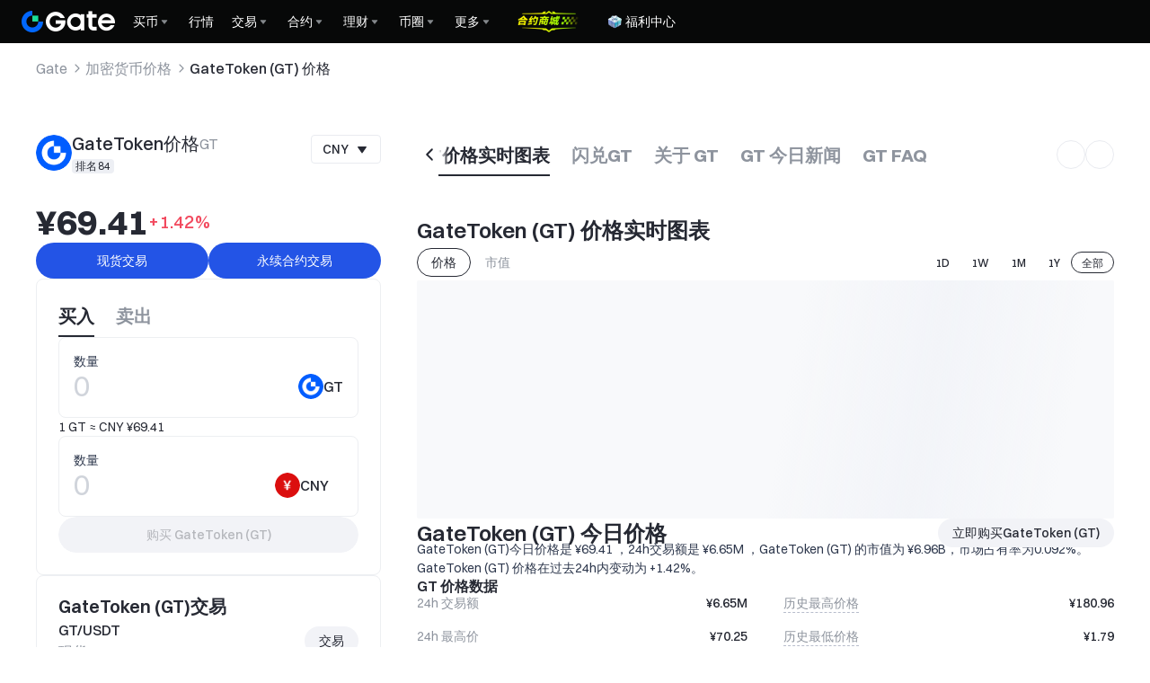

--- FILE ---
content_type: application/javascript
request_url: https://www.gate.com/cdn/fe/_next/static/chunks/59868-7fe28bdeea4a503b.js
body_size: 24511
content:
"use strict";(self.webpackChunk_N_E=self.webpackChunk_N_E||[]).push([[59868],{37939:function(e,t,l){l.d(t,{_T:function(){return n},ev:function(){return i},pi:function(){return o}});var o=function(){return(o=Object.assign||function(e){for(var t,l=1,o=arguments.length;l<o;l++)for(var n in t=arguments[l])Object.prototype.hasOwnProperty.call(t,n)&&(e[n]=t[n]);return e}).apply(this,arguments)};function n(e,t){var l={};for(var o in e)Object.prototype.hasOwnProperty.call(e,o)&&0>t.indexOf(o)&&(l[o]=e[o]);if(null!=e&&"function"==typeof Object.getOwnPropertySymbols){var n=0;for(o=Object.getOwnPropertySymbols(e);n<o.length;n++)0>t.indexOf(o[n])&&Object.prototype.propertyIsEnumerable.call(e,o[n])&&(l[o[n]]=e[o[n]])}return l}function i(e,t,l){if(l||2==arguments.length)for(var o,n=0,i=t.length;n<i;n++)!o&&n in t||(o||(o=Array.prototype.slice.call(t,0,n)),o[n]=t[n]);return e.concat(o||Array.prototype.slice.call(t))}"function"==typeof SuppressedError&&SuppressedError},19954:function(e,t,l){l.d(t,{b:function(){return f}});var o=l(37667),n=l(75704),i=l(39890),a={base:"gui_667bf4c2",info:"gui_667f529f",success:"gui_d771c072",warning:"gui_89c2300b",error:"gui_6934a237","alert-info":"gui_19d36bb0",alertInfo:"gui_19d36bb0","alert-warning":"gui_3153315a",alertWarning:"gui_3153315a","alert-error":"gui_2063ab46",alertError:"gui_2063ab46",root:"gui_66836ed3 gui_667bf4c2",wrapper:"gui_a5d60502",body:"gui_667c2793",message:"gui_7fa78076",truncated:"gui_e975806d",icon:"gui_667f2a6a",close:"gui_6915ae27",title:"gui_6a03f287",label:"gui_698f4f23",expandIcon:"gui_ca4ca764"},r=l(34723);let c={ALERT_C:"--gui-alert-c",ALERT_FZ:"--gui-alert-fz",ALERT_FW:"--gui-alert-fw",ALERT_LINE_CLAMP:"--gui-alert-line-clamp"};var s=l(70943),u=l(34575),d=l(55943),p=l(70301),g=l(64884);let m=(0,l(98890).Z)((e,t)=>{let{c:l,fw:o,fz:n,lineClamp:i,...a}=t;return{root:{...l?{[c.ALERT_C]:"".concat(l)}:{},...o?{[c.ALERT_FW]:"".concat(o)}:{},...n?{[c.ALERT_FZ]:(0,u.vl)("fz",n)}:{},[c.ALERT_LINE_CLAMP]:"".concat(i),...(0,u.IV)(a)}}}),f=(0,u.d5)((e,t)=>{let{dir:l}=(0,n.g)(),{type:c="info",expandable:f=!1,bg:_,title:v,classNames:h={},className:b="",onClose:w,withCloseButton:y,styles:L,rightSection:N,icon:T,defaultOpened:x=!1,onOpenChange:I,lineClamp:O=1,...S}=e,D=(0,u.mN)(S),[R,P]=(0,o.useState)(x),A=(0,d.y)({props:{...e,lineClamp:O},name:"Alert",classes:a,style:D.style,styles:L,className:b,classNames:h,varsResolver:m}),[B,z]=(0,o.useState)(x),M=(0,o.useCallback)(e=>{"collapsed"===e&&setTimeout(()=>z(!1),250)},[]),k=(0,o.useCallback)(e=>{"expanded"===e&&z(!0)},[]);return o.createElement(p.x,{"data-with-close":!!w||void 0,ref:t,dir:l,"data-has-title":!!v||void 0,"data-has-content":!!e.children||void 0,...A("root"),...D,className:(0,r.W)(a[c],A("root").className,s.X2)},o.createElement("div",{...A("wrapper")},o.createElement("div",{...A("icon")},T||C(c)),o.createElement("div",{...A("body")},v&&o.createElement("div",{...A("title")},v),e.children&&o.createElement(g.E.div,{variants:{expanded:{height:"auto",transition:{height:{duration:.25,ease:"easeInOut"}}},collapsed:{height:"calc(var(--gui-alert-fz) * 1.5 * ".concat(O,")"),transition:{height:{duration:.25,ease:"easeInOut"}}}},initial:x?"expanded":"collapsed",animate:f?R?"expanded":"collapsed":"expanded",...A("message"),onAnimationComplete:M,onAnimationStart:k,className:(0,r.W)(A("message").className,{[a.truncated]:!R&&!B})},e.children)),N,f&&o.createElement(i.J,{size:"var(--gui-alert-icon-size)",color:"var(--gui-alert-default-icon-c)",...A("expandIcon"),onClick:()=>{let e=!R;P(e),I&&I(e)},verticalRotate:R||void 0,transition:!0},o.createElement("svg",{viewBox:"0 0 16 16",fill:"none",xmlns:"http://www.w3.org/2000/svg"},o.createElement("path",{fillRule:"evenodd",clipRule:"evenodd",d:"M8.00004 9.00655L3.959 4.77211C3.82481 4.6315 3.60327 4.6315 3.46908 4.77211L2.76353 5.51143C2.63443 5.6467 2.63443 5.86216 2.76353 5.99743L7.75508 11.2279C7.88927 11.3685 8.11081 11.3685 8.245 11.2279L13.2366 5.99743C13.3656 5.86217 13.3656 5.6467 13.2366 5.51144L12.531 4.77212C12.3968 4.63151 12.1753 4.63151 12.0411 4.77212L8.00004 9.00655Z",fill:"currentColor"}))),!!w&&o.createElement(i.J,{size:"var(--gui-alert-icon-size)",color:"var(--gui-alert-default-icon-c)",onClick:w,...A("close"),icon:o.createElement(E,null)})))}),C=e=>{switch(e){case"info":return o.createElement(i.J,null,o.createElement("svg",{width:"16",height:"16",viewBox:"0 0 16 16",fill:"none",xmlns:"http://www.w3.org/2000/svg"},o.createElement("path",{fillRule:"evenodd",clipRule:"evenodd",d:"M7.99992 14.6666C11.6818 14.6666 14.6666 11.6819 14.6666 7.99998C14.6666 4.31808 11.6818 1.33331 7.99992 1.33331C4.31802 1.33331 1.33325 4.31808 1.33325 7.99998C1.33325 11.6819 4.31802 14.6666 7.99992 14.6666ZM8.93612 6.46066H9.00667C8.88127 7.07334 8.70623 7.66492 8.53178 8.2545C8.26547 9.15457 8.00053 10.05 7.91567 11.0087C7.93597 11.029 7.94459 11.0376 7.95497 11.0413C7.96263 11.044 7.97125 11.044 7.98623 11.044C8.29706 11.1684 8.52248 10.8296 8.7128 10.5436C8.84569 10.3439 8.96146 10.1699 9.07723 10.1973C9.39474 10.268 8.86623 10.832 8.79566 10.9026C8.5141 11.2553 7.98623 11.89 7.35254 11.89C6.89458 11.89 6.43658 11.6093 6.50715 10.8673C6.55327 10.3824 6.74981 9.76329 6.93935 9.16623C7.03981 8.84977 7.13832 8.53949 7.21141 8.25865C7.22725 8.19848 7.24366 8.13917 7.25973 8.08105C7.42268 7.4919 7.55191 7.02465 6.71883 7.02465V6.84799C7.03566 6.72466 7.43168 6.68949 7.82763 6.65433C8.22364 6.61916 8.61957 6.584 8.93612 6.46066ZM8.29463 4.26409C8.42205 4.17882 8.57186 4.13331 8.7251 4.13331C8.93006 4.13505 9.12613 4.21737 9.27106 4.36252C9.41599 4.50768 9.49818 4.70405 9.49992 4.90932C9.49992 5.06279 9.45448 5.21283 9.36934 5.34044C9.2842 5.46805 9.16319 5.56751 9.02161 5.62625C8.88003 5.68498 8.72424 5.70035 8.57394 5.67041C8.42364 5.64046 8.28558 5.56656 8.17722 5.45803C8.06886 5.34951 7.99507 5.21124 7.96517 5.06071C7.93527 4.91018 7.95062 4.75415 8.00926 4.61235C8.06791 4.47056 8.16722 4.34936 8.29463 4.26409Z",fill:"currentColor"})));case"warning":return o.createElement(i.J,null,o.createElement("svg",{width:"16",height:"16",viewBox:"0 0 16 16",fill:"none",xmlns:"http://www.w3.org/2000/svg"},o.createElement("path",{fillRule:"evenodd",clipRule:"evenodd",d:"M7.99992 14.6666C11.6818 14.6666 14.6666 11.6819 14.6666 7.99998C14.6666 4.31808 11.6818 1.33331 7.99992 1.33331C4.31802 1.33331 1.33325 4.31808 1.33325 7.99998C1.33325 11.6819 4.31802 14.6666 7.99992 14.6666ZM7.33325 9.16665V4.49998H8.66659V9.16665H7.33325ZM7.33325 11.5V10.1666H8.66659V11.5H7.33325Z",fill:"currentColor"})));case"success":return o.createElement(i.J,null,o.createElement("svg",{width:"16",height:"16",viewBox:"0 0 16 16",fill:"none",xmlns:"http://www.w3.org/2000/svg"},o.createElement("path",{fillRule:"evenodd",clipRule:"evenodd",d:"M7.99992 14.6666C11.6818 14.6666 14.6666 11.6819 14.6666 7.99998C14.6666 4.31808 11.6818 1.33331 7.99992 1.33331C4.31802 1.33331 1.33325 4.31808 1.33325 7.99998C1.33325 11.6819 4.31802 14.6666 7.99992 14.6666ZM10.8974 5.71485L7.2295 9.38274L5.31161 7.46485C5.18143 7.33467 4.97038 7.33467 4.8402 7.46485L4.3688 7.93625C4.23862 8.06643 4.23862 8.27748 4.3688 8.40766L6.7581 10.797C6.88312 10.922 7.05269 10.9922 7.2295 10.9922C7.40631 10.9922 7.57588 10.922 7.70091 10.797L11.8402 6.65766C11.9704 6.52748 11.9704 6.31643 11.8402 6.18625L11.3688 5.71485C11.2386 5.58467 11.0276 5.58467 10.8974 5.71485Z",fill:"currentColor"})));case"error":return o.createElement(i.J,null,o.createElement("svg",{width:"16",height:"16",viewBox:"0 0 16 16",fill:"none",xmlns:"http://www.w3.org/2000/svg"},o.createElement("path",{fillRule:"evenodd",clipRule:"evenodd",d:"M7.99992 14.6667C11.6818 14.6667 14.6666 11.6819 14.6666 8.00001C14.6666 4.31811 11.6818 1.33334 7.99992 1.33334C4.31802 1.33334 1.33325 4.31811 1.33325 8.00001C1.33325 11.6819 4.31802 14.6667 7.99992 14.6667ZM5.17147 6.1144L7.05707 8L5.17145 9.88561C5.04128 10.0158 5.04128 10.2268 5.17145 10.357L5.64286 10.8284C5.77303 10.9586 5.98409 10.9586 6.11426 10.8284L7.99988 8.9428L9.88552 10.8284C10.0157 10.9586 10.2267 10.9586 10.3569 10.8284L10.8283 10.357C10.9585 10.2269 10.9585 10.0158 10.8283 9.88564L8.94269 8L10.8283 6.11437C10.9585 5.9842 10.9585 5.77314 10.8283 5.64297L10.3569 5.17156C10.2267 5.04139 10.0157 5.04139 9.8855 5.17156L7.99988 7.05719L6.11428 5.17159C5.98411 5.04142 5.77305 5.04142 5.64288 5.17159L5.17147 5.643C5.0413 5.77317 5.0413 5.98423 5.17147 6.1144Z",fill:"currentColor"})));default:return o.createElement(i.J,null,o.createElement("svg",{viewBox:"0 0 16 16",fill:"none",xmlns:"http://www.w3.org/2000/svg"},o.createElement("path",{fillRule:"evenodd",clipRule:"evenodd",d:"M8.00065 14.6667C11.6825 14.6667 14.6673 11.6819 14.6673 8C14.6673 4.3181 11.6825 1.33333 8.00065 1.33333C4.31875 1.33333 1.33398 4.3181 1.33398 8C1.33398 11.6819 4.31875 14.6667 8.00065 14.6667ZM8.93685 6.46067H9.00741C8.882 7.07335 8.70696 7.66493 8.53251 8.25452C8.2662 9.15458 8.00127 10.05 7.91641 11.0087C7.93671 11.029 7.94533 11.0376 7.9557 11.0413C7.96336 11.044 7.97198 11.044 7.98696 11.044C8.29779 11.1684 8.52321 10.8296 8.71353 10.5436C8.84642 10.3439 8.96219 10.1699 9.07796 10.1973C9.39547 10.268 8.86696 10.832 8.79639 10.9027C8.51483 11.2553 7.98696 11.89 7.35327 11.89C6.89531 11.89 6.43731 11.6093 6.50788 10.8673C6.55401 10.3824 6.75054 9.7633 6.94008 9.16625C7.04055 8.84978 7.13905 8.5395 7.21215 8.25867C7.22799 8.1985 7.24439 8.13919 7.26047 8.08106C7.42341 7.49192 7.55264 7.02467 6.71956 7.02467V6.848C7.03639 6.72468 7.43242 6.68951 7.82836 6.65435C8.22437 6.61918 8.6203 6.58401 8.93685 6.46067ZM8.29537 4.26411C8.42279 4.17884 8.57259 4.13333 8.72583 4.13333C8.93079 4.13507 9.12686 4.21739 9.27179 4.36254C9.41672 4.50769 9.49891 4.70406 9.50065 4.90933C9.50065 5.06281 9.45521 5.21284 9.37007 5.34045C9.28493 5.46807 9.16392 5.56753 9.02234 5.62626C8.88076 5.685 8.72497 5.70036 8.57467 5.67042C8.42437 5.64048 8.28631 5.56657 8.17795 5.45805C8.06959 5.34952 7.9958 5.21125 7.9659 5.06072C7.93601 4.91019 7.95135 4.75416 8.00999 4.61237C8.06864 4.47057 8.16795 4.34938 8.29537 4.26411Z",fill:"currentColor"})))}},E=()=>o.createElement("svg",{viewBox:"0 0 16 16",fill:"none",xmlns:"http://www.w3.org/2000/svg"},o.createElement("path",{d:"M3.98442 2.7675C3.85001 2.63308 3.63209 2.63308 3.49768 2.7675L2.76756 3.49761C2.63315 3.63203 2.63315 3.84995 2.76756 3.98436L6.78322 8.00002L2.76756 12.0157C2.63315 12.1501 2.63315 12.368 2.76756 12.5024L3.49768 13.2326C3.63209 13.367 3.85001 13.367 3.98442 13.2326L8.00009 9.21689L12.0157 13.2325C12.1502 13.367 12.3681 13.367 12.5025 13.2325L13.2326 12.5024C13.367 12.368 13.367 12.1501 13.2326 12.0157L9.21695 8.00002L13.2326 3.98437C13.367 3.84996 13.367 3.63204 13.2326 3.49762L12.5025 2.7675C12.3681 2.63309 12.1502 2.63309 12.0157 2.7675L8.00009 6.78316L3.98442 2.7675Z",fill:"currentColor"}))},19826:function(e,t,l){l.d(t,{q:function(){return E}});var o=l(37667),n=l(34723),i=l(70943),a={base:"gui_9e09fc23","r1-3":"gui_9e108537",r13:"gui_9e108537","r3-1":"gui_9e108cb7",r31:"gui_9e108cb7","r1-1":"gui_9e108535",r11:"gui_9e108535","r3-4":"gui_9e108cba",r34:"gui_9e108cba","r4-3":"gui_9e10907a",r43:"gui_9e10907a","r9-16":"gui_2403c499",r916:"gui_2403c499","r16-9":"gui_240042f1",r169:"gui_240042f1",root:"gui_9e117634 gui_9e09fc23",img:"gui_c308b031",wrapper:"gui_9ee2b601",default:"gui_9bdd07af",error:"gui_236786f6",word:"gui_9e13bc5c"},r=l(34575),c=l(55943),s=l(70301);let u=o.forwardRef((e,t)=>{let{src:l,alt:n,style:i,className:a,onLoad:r,onError:c}=e;return o.createElement("img",{ref:t,src:l,alt:n,style:i,className:a,onLoad:r,onError:c})}),d=e=>{let{style:t,className:l}=e;return o.createElement("svg",{style:t,className:l,viewBox:"0 0 80 80",fill:"none",xmlns:"http://www.w3.org/2000/svg"},o.createElement("path",{d:"M21.4813 28.5713H31.4813V38.8571H21.4813V28.5713Z",fill:"currentColor"}),o.createElement("path",{fillRule:"evenodd",clipRule:"evenodd",d:"M10.3702 13.3333C8.32471 13.3333 6.6665 15.0388 6.6665 17.1428V62.8571C6.6665 64.961 8.32471 66.6666 10.3702 66.6666H69.6295C71.675 66.6666 73.3332 64.961 73.3332 62.8571V17.1428C73.3332 15.0388 71.675 13.3333 69.6295 13.3333H10.3702ZM14.0739 55.2778L23.3332 45.7142L33.4155 56.3585L56.6665 34.2856L65.9258 44.2896V20.9523H14.0739V55.2778Z",fill:"currentColor"}))},p=e=>{let{style:t,className:l}=e;return o.createElement("svg",{style:t,className:l,viewBox:"0 0 80 80",fill:"none",xmlns:"http://www.w3.org/2000/svg"},o.createElement("path",{d:"M8.35656 15.2303L33.2576 13.0518L36.8288 20.121L12.6603 22.2355L15.5477 55.2389L23.9002 45.2425L34.7666 54.6045L38.7885 50.1836L41.3443 54.8015L38.0801 64.3016L12.8429 66.5095C10.82 66.6865 9.03664 65.1901 8.85966 63.1672L5.01421 19.2136C4.83723 17.1907 6.33365 15.4073 8.35656 15.2303Z",fill:"currentColor"}),o.createElement("path",{d:"M20.6268 28.9202L30.5163 28.0549L31.3816 37.9445L21.492 38.8097L20.6268 28.9202Z",fill:"currentColor"}),o.createElement("path",{d:"M67.1571 66.8495L41.1048 64.5702L45.9818 55.7584L42.5612 45.8032L55.629 35.7012C56.4235 35.087 57.5639 35.224 58.1903 36.009L65.3766 45.0139L67.3397 22.5754L47.5645 20.8453L45.2751 13.2634L71.6434 15.5703C73.6664 15.7473 75.1628 17.5306 74.9858 19.5535L71.1403 63.5071C70.9634 65.53 69.18 67.0265 67.1571 66.8495Z",fill:"currentColor"}))},g=e=>{let{style:t,className:l,alt:n}=e,i=n?n.charAt(0).toUpperCase():"?";return o.createElement("div",{style:t,className:l},i)},m=e=>{let[t,l]=(0,o.useState)(!1),[m,f]=(0,o.useState)(!1),[C,E]=(0,o.useState)(!1),_=(0,o.useRef)(null);(0,o.useEffect)(()=>{E(!0),(()=>{let e=_.current;e&&e.src&&e.complete&&(e.naturalWidth>0?(l(!0),f(!1)):(f(!0),l(!1)))})();let e=_.current;if(e&&!e.complete){let t=()=>{l(!0),f(!1)},o=()=>{f(!0),l(!1)};return e.addEventListener("load",t),e.addEventListener("error",o),()=>{e.removeEventListener("load",t),e.removeEventListener("error",o)}}},[]);let{ratio:v="16:9",renderImage:h=u,onLoad:b,onError:w,classNames:y,className:L="",styles:N,style:T,bg:x,placeholderBg:I,placeholderSize:O,objectFit:S,useWordPlaceholder:D=!1,placeholderFz:R,placeholderFw:P,alt:A,customDefaultImage:B,customBrokenImage:z,src:M,...k}=e,Z="object"==typeof M&&null!==M&&"src"in M?M.src:M,V=(0,c.y)({props:e,name:"Image",classes:a,style:T,styles:N,className:L,classNames:y});return o.createElement(s.x,{component:"div",style:{...x&&{"--gui-image-bg":x},...I&&{"--gui-image-placeholder-bg":I},...S&&{"--gui-image-object-fit":S},...O&&{"--gui-image-placeholder-size":(0,r.vl)("h",O)},...D&&{"--gui-image-word-fz":R?(0,r.vl)("px",R):void 0,"--gui-image-word-fw":P},...V("root").style},className:(0,n.W)(V("root").className,a["r".concat(v.replace(":","-"))],L,i.X2),"data-img-error":m||void 0},o.createElement(o.Fragment,{key:Z},o.createElement(h,{ref:_,...V("img"),...k,src:Z,alt:A,onLoad:e=>{null!=Z&&(l(!0),f(!1),b&&b(e))},onError:e=>{null!=Z&&(f(!0),l(!1),w&&w(e))}})),!t&&!m&&C&&o.createElement("div",{"data-custom":!!B||void 0,"data-word":D||void 0,...V("wrapper")},D?o.createElement(g,{...V("word"),alt:A}):B||o.createElement(d,{...V("default")})),m&&C&&o.createElement("div",{"data-custom":!!z||void 0,"data-word":D||void 0,...V("wrapper")},D?o.createElement(g,{...V("word"),alt:A}):z||o.createElement(p,{...V("error")})))};var f={group:"gui_74ddea78",avatar:"gui_1cd44c80",avatarCount:"gui_564be46f"};let C=()=>o.createElement("svg",{xmlns:"http://www.w3.org/2000/svg",className:"gui_7fea876e",viewBox:"0 0 64 64",fill:"none"},o.createElement("g",null,o.createElement("path",{"fill-rule":"evenodd","clip-rule":"evenodd",d:"M64 32C64 49.6731 49.6731 64 32 64C14.3269 64 0 49.6731 0 32C0 14.3269 14.3269 0 32 0C49.6731 0 64 14.3269 64 32ZM21.8516 38.401C20.1542 38.401 18.5258 39.0758 17.3255 40.276L16.0625 41.5391C15.121 42.4806 14.8387 43.9206 15.5234 45.0625C18.8789 50.6562 25.0023 54.401 32 54.401C38.9978 54.401 45.121 50.6563 48.4766 45.0625C49.1615 43.9206 48.8791 42.4806 47.9375 41.5391L46.6745 40.276C45.4742 39.0758 43.8458 38.401 42.1484 38.401H21.8516ZM32 13.6016C27.14 13.6017 23.2005 17.541 23.2005 22.401C23.2009 27.2607 27.1402 31.2004 32 31.2005C36.8598 31.2005 40.7991 27.2608 40.7995 22.401C40.7995 17.5409 36.8601 13.6016 32 13.6016Z",fill:"currentColor"}))),E=(0,r.bq)((e,t)=>{let{size:l=40,rounded:i=!0,radius:a,className:c,style:s,bg:u,...d}=e;return o.createElement("div",{ref:t,style:{"--gui-avatar-size":(0,r.vl)("px",l),"--gui-avatar-radius":void 0!==a?(0,r.vl)("px",a):i?"50%":void 0,...u&&{"--gui-avatar-bg":u},...(0,r.IV)(d),...s||{}},className:(0,n.W)("gui_f85678b6 gui_f84efea5",c)},d.children||o.createElement(m,{objectFit:"contain",customBrokenImage:o.createElement(C,null),customDefaultImage:o.createElement(C,null),placeholderSize:d.useWordPlaceholder?void 0:"calc(var(--gui-avatar-size) * 0.5)",placeholderFz:d.useWordPlaceholder?"calc(var(--gui-avatar-size) * 0.5)":void 0,bg:u||void 0,...d,ratio:"1:1",style:{width:"100%",height:"100%"}}))});E.Group=e=>{let{children:t,spacing:l=15,max:n}=e,i=o.Children.toArray(t).slice(0,n);return o.createElement("div",{className:f.group},i.map((e,t)=>o.isValidElement(e)?o.createElement("div",{key:e.key||t,className:f.avatar,style:{"--gui-avatar-offset":(0,r.vl)("px",t*l),zIndex:t}},o.cloneElement(e,{})):null),n&&o.Children.count(t)>n&&o.createElement("div",{className:f.avatarCount,style:{left:(i.length-1)*l+5}},"+",o.Children.count(t)-n))}},68210:function(e,t,l){l.d(t,{z:function(){return f}});var o=l(37667),n=l(34575),i=l(75704),a=l(70943),r=l(39890),c={base:"gui_77c2586c",xl:"gui_f8220b4f",lg:"gui_f82209d6",md:"gui_f82209f2",sm:"gui_f8220ab5",xs:"gui_f8220b56",primary:"gui_82419287",secondary:"gui_3539e8b9",white:"gui_81b3adee",red:"gui_c1f4796",green:"gui_80d6b0c8",text:"gui_77ca96c8",root:"gui_77c9d27d gui_77c2586c",inner:"gui_80f1301b",loading:"gui_a91565c1",label:"gui_811560b9",iconElement:"gui_3531ea48",section:"gui_a74036a"},s=l(34723),u=l(68464),d=l(29328),p=l(55943),g=l(44018);let m=(0,l(98890).Z)((e,t)=>{let{c:l,bg:o,textDecorationStyle:i,textDecorationColor:a,...r}=t;return{root:{...l?{[u.k.BUTTON_C]:"".concat(l)}:{},...o?{[u.k.BUTTON_BG]:"".concat(o)}:{},...(0,n.IV)(r),...i?{textDecoration:"underline",textUnderlineOffset:"12.5%",textDecorationStyle:i}:{},...i?{textDecorationColor:a||"currentColor"}:{}}}}),f=(0,n.bq)((e,t)=>{let{dir:l}=(0,i.g)(),u={dir:l},{type:f="primary",size:C="md",styles:E,rtlIcon:_,bg:v,htmlType:h,isAdapt:b,loading:w=!1,className:y="",classNames:L={},label:N,leftIcon:T,rightIcon:x,textDecorationStyle:I,textDecorationColor:O,...S}=e,D=(0,n.mN)(S),R=(0,p.y)({props:e,name:"Button",classes:c,style:D.style,styles:E,className:y,classNames:L,varsResolver:m});return D.leftSection=D.leftSection||T,D.rightSection=D.rightSection||x,D.leftSection=D.leftSection&&o.Children.map("rtl"===u.dir&&_||D.leftSection,e=>o.isValidElement(e)&&e.type===r.J?o.cloneElement(e,{...R("iconElement"),className:(0,s.W)(e.props.className,R("iconElement").className)}):e),D.rightSection=D.rightSection&&o.Children.map("rtl"===u.dir&&_||D.rightSection,e=>o.isValidElement(e)&&e.type===r.J?o.cloneElement(e,{...R("iconElement"),className:(0,s.W)(e.props.className,R("iconElement").className)}):e),o.createElement(g.z,{unstyled:!0,type:h,fullWidth:b,dir:u.dir,styles:E,...D,"data-block":e.fullWidth||b||void 0,"data-only-icon":!(e.children||e.label)||void 0,"data-loading":w,disabled:D.disabled||w,style:{...D.style||{},...R("root").style},className:(0,s.W)(y,a.X2),classNames:(0,a.Ez)(c,L,{root:(0,s.W)(c[C],c["tertiary"===f?"white":f])}),ref:t},e.children||e.label,w?o.createElement("div",{...R("loading")},o.createElement(d.l,{size:"var(--gui-button-single-icon-size)",bg:"var(--gui-button-loading-bg)",c:"var(--gui-button-loading-c)"})):null)})},68464:function(e,t,l){l.d(t,{k:function(){return o}});let o={BUTTON_LOADING_FLEX:"--gui-button-loading-flex",BUTTON_LOADING_TEXT_OPACITY:"--gui-button-loading-text-opacity",BUTTON_POINTER_EVENT:"--gui-button-pointer-event",BUTTON_LOADING_TEXT_OPACITY_COLOR:"--gui-button-loading-text-opacity-color",BUTTON_ICON_SIZE:"--gui-button-icon-size",BUTTON_SINGLE_ICON_SIZE:"--gui-button-single-icon-size",BUTTON_ICON_MX:"--gui-button-icon-mx",BUTTON_FZ:"--gui-button-fz",BUTTON_FW:"--gui-button-fw",BUTTON_H:"--gui-button-h",BUTTON_PX:"--gui-button-px",BUTTON_PY:"--gui-button-py",BUTTON_R:"--gui-button-r",BUTTON_BG:"--gui-button-bg",BUTTON_HOVER_BG:"--gui-button-hover-bg",BUTTON_ACTIVE_BG:"--gui-button-active-bg",BUTTON_DISABLED_BG:"--gui-button-disabled-bg",BUTTON_C:"--gui-button-c",BUTTON_HOVER_C:"--gui-button-hover-c",BUTTON_ACTIVE_C:"--gui-button-active-c",BUTTON_DISABLED_C:"--gui-button-disabled-c",BUTTON_BORDER_W:"--gui-button-border-w",BUTTON_BORDER_C:"--gui-button-border-c",BUTTON_ACTIVE_BORDER_C:"--gui-button-active-border-c",BUTTON_HOVER_BORDER_C:"--gui-button-hover-border-c",BUTTON_DISABLED_BORDER_C:"--gui-button-disabled-border-c",BUTTON_LOADING_C:"--gui-button-loading-c",BUTTON_LOADING_BG:"--gui-button-loading-bg"}},14018:function(e,t,l){l.d(t,{X:function(){return g}});var o=l(37667),n=l(75704),i=l(34723),a=l(70943),r=l(34575),c={base:"gui_bf261e7b",root:"gui_bf2d988c gui_bf261e7b",body:"gui_bf26514c",inner:"gui_26062bec",input:"gui_26063560",icon:"gui_bf295423",labelWrapper:"gui_246a70a9",label:"gui_262a5c8a"};let s={CHECKBOX_LABEL_MX:"--gui-checkbox-label-mx",CHECKBOX_LABEL_FW:"--gui-checkbox-label-fw",CHECKBOX_LABEL_FZ:"--gui-checkbox-label-fz",CHECKBOX_R:"--gui-checkbox-r",CHECKBOX_SIZE:"--gui-checkbox-size"};var u=l(27055),d=l(55943);let p=(0,l(98890).Z)((e,t)=>{let{fz:l,fw:o,size:n,radius:i,textSize:c,gap:u,textDecorationStyle:d,textDecorationColor:p,...g}=t,m=c||l;return{root:{...u?{[s.CHECKBOX_LABEL_MX]:(0,r.vl)("h",u)}:{},...i?{[s.CHECKBOX_R]:(0,r.vl)("radius",i)}:{},...o?{[s.CHECKBOX_LABEL_FW]:(0,r.vl)("fw",o)}:{},...m?{[s.CHECKBOX_LABEL_FZ]:(0,r.vl)("fz",m)}:{},...n?{[s.CHECKBOX_SIZE]:(0,r.vl)("h",n)}:{},...(0,a.hj)(n)&&(0,a.hj)(c)?{"--gui-checkbox-icon-transform":"translateY(".concat((1.3*c-n)/2,"px)")}:{},...(0,r.IV)(g),...d?{textDecoration:"underline",textUnderlineOffset:"12.5%",textDecorationStyle:d}:{},...d?{textDecorationColor:p||"currentColor"}:{}}}}),g=(0,r.d5)((e,t)=>{let{dir:l}=(0,n.g)(),{bg:s,className:g="",classNames:m={},size:f,textSize:C,styles:E,fw:_,textDecorationStyle:v,textDecorationColor:h,...b}=e,w=(0,r.mN)(b),y=!!w.label,L=(0,d.y)({props:e,name:"Checkbox",classes:c,style:w.style,styles:E,className:g,classNames:m,varsResolver:p});return o.createElement(u.X,{wrapperProps:{style:L("root").style,"data-has-label":y||void 0},ref:t,dir:l,styles:E,icon:e=>w.indeterminate?o.createElement("svg",{...e,viewBox:"0 0 16 16",fill:"none",xmlns:"http://www.w3.org/2000/svg"},o.createElement("path",{d:"M2 0C0.895431 0 0 0.895431 0 2V14C0 15.1046 0.895431 16 2 16H14C15.1046 16 16 15.1046 16 14V2C16 0.895431 15.1046 0 14 0H2ZM4.00001 7.11112H12C12.2455 7.11112 12.4445 7.31011 12.4445 7.55557V8.44446C12.4445 8.68992 12.2455 8.8889 12 8.8889H4.00001C3.75455 8.8889 3.55556 8.68992 3.55556 8.44446V7.55557C3.55556 7.31011 3.75455 7.11112 4.00001 7.11112Z",fill:"currentColor"})):o.createElement("svg",{...e,viewBox:"0 0 16 16",fill:"none",xmlns:"http://www.w3.org/2000/svg"},o.createElement("path",{d:"M0 2C0 0.895431 0.895431 0 2 0H14C15.1046 0 16 0.895431 16 2V14C16 15.1046 15.1046 16 14 16H2C0.895431 16 0 15.1046 0 14V2Z",fill:"currentColor"}),o.createElement("path",{d:"M3.63794 7.61663L6.74382 10.9166L12.4379 5.41663",stroke:"var(--color-text-inverse-primary)",strokeWidth:"1.5",strokeLinecap:"round",strokeLinejoin:"round"})),classNames:(0,a.Ez)(c,m),className:(0,i.W)(g,a.X2),...w})});g.Group=u.X.Group},6661:function(e,t,l){l.d(t,{i:function(){return p}});var o=l(37667),n=l(75704),i=l(70943),a=l(34575),r=l(34723),c={base:"gui_3ee47125",root:"gui_3eebeb36 gui_3ee47125",label:"gui_9e365f20"},s=l(55943),u=l(49258);let d=(0,l(98890).Z)((e,t)=>{let{textColor:l,color:o,size:n,fw:i,fz:r,textGap:c,...s}=t;return{root:{...o?{"--gui-divider-c":o}:{},...l?{"--gui-divider-label-c":l}:{},...r?{"--gui-divider-fz":(0,a.vl)("fz",r)}:{},...i?{"--gui-divider-fw":"".concat(i)}:{},...n?{"--gui-divider-size":(0,a.vl)("h",n)}:{},...c?{"--gui-divider-text-gap":(0,a.vl)("fz",c)}:{},...(0,a.IV)(s)}}}),p=(0,a.d5)((e,t)=>{let{dir:l}=(0,n.g)(),{bg:p,style:g,styles:m,className:f,classNames:C={},color:E,textColor:_,textGap:v,size:h,...b}=e,w=(0,a.mN)(b),y=(0,s.y)({props:e,name:"Divider",classes:c,varsResolver:d,style:g});return o.createElement(u.i,{dir:l,ref:t,unstyled:!0,...w,styles:m,style:y("root").style,"data-orientation":w.orientation,"data-with-label":!!w.label||void 0,className:(0,r.W)(f,i.X2),classNames:(0,i.Ez)(c,C)})})},87213:function(e,t,l){l.d(t,{H:function(){return m}});var o=l(37667),n=l(75704),i=l(70943),a={base:"gui_b4e7c771",lg:"gui_cb71761b",md:"gui_cb717637",sm:"gui_cb7176fa",xs:"gui_cb71779b",root:"gui_b4ef4182 gui_b4e7c771",img:"gui_a2bd4323",content:"gui_74ee2fd9",title:"gui_e91275b8",label:"gui_e89dd254"},r=l(34723),c=l(7004),s=l(34575),u=l(66957),d=l(55943),p=l(70301);let g=(0,l(98890).Z)((e,t)=>{let{...l}=t;return{root:{...(0,s.IV)(l)}}}),m=(0,u.b)((e,t)=>{let{dir:l}=(0,n.g)(),{size:u="md",label:m,title:f,img:C,bg:E,bottomSection:_,classNames:v,className:h="",styles:b,style:w,...y}=e,L=(0,s.mN)(y),N=(0,d.y)({props:e,name:"Empty",classes:a,style:w,styles:b,className:h,classNames:v,varsResolver:g}),T=f&&o.Children.map((0,c.A)((0,i.HD)(f)?o.createElement("span",null,f):f),e=>o.isValidElement(e)?o.cloneElement(e,{className:(0,r.W)(N("title").className,e.props.className),style:{...N("title").style,...e.props.style}}):null),x=m&&o.Children.map((0,c.A)((0,i.HD)(m)?o.createElement("span",null,m):m),e=>o.isValidElement(e)?o.cloneElement(e,{className:(0,r.W)(N("label").className,e.props.className),style:{...N("label").style,...e.props.style}}):null),I=C&&o.Children.map((0,c.A)(C),e=>o.isValidElement(e)?o.cloneElement(e,{className:(0,r.W)(N("img").className,e.props.className),style:{...N("img").style,...e.props.style}}):null);return o.createElement(p.x,{dir:l,...L,"data-has-title":!!f||void 0,"data-has-label":!!m||void 0,"data-has-bottom":!!_||void 0,component:"div",style:N("root").style,className:(0,r.W)(N("root").className,a[u],h,i.X2),ref:t},I||(e=>{let{style:t,className:l}=e;return o.createElement("svg",{style:t,className:l,xmlns:"http://www.w3.org/2000/svg",version:"1.0",width:"288",height:"289",viewBox:"0 0 288.000000 289.000000",preserveAspectRatio:"xMidYMid meet"},o.createElement("g",{transform:"translate(0.000000,289.000000) scale(0.100000,-0.100000)",fill:"currentColor",stroke:"none"},o.createElement("path",{d:"M1108 2440 c-162 -40 -298 -113 -418 -227 -92 -86 -151 -165 -204 -270 -42 -85 -81 -213 -90 -298 -6 -55 -56 -1192 -56 -1271 l0 -34 986 0 986 0 -6 98 c-3 53 -8 159 -12 235 -5 112 -9 137 -21 137 -15 0 -15 -31 3 -342 l6 -98 -783 0 -783 0 183 184 183 185 -6 43 c-6 41 -5 45 37 86 l44 43 84 -40 c135 -65 190 -76 374 -76 138 0 171 3 240 24 224 65 411 198 528 374 119 179 147 368 88 601 -43 169 -78 234 -180 336 -151 150 -312 212 -551 213 -150 1 -252 -19 -381 -74 -317 -135 -528 -418 -529 -709 0 -87 51 -295 95 -386 19 -40 58 -98 86 -129 l52 -56 -38 -39 c-36 -37 -40 -38 -87 -33 l-49 6 -260 -259 c-142 -142 -259 -252 -259 -244 0 8 11 282 25 609 17 409 30 621 41 676 33 168 111 320 228 442 170 180 386 278 632 288 53 2 101 8 107 14 20 20 -207 12 -295 -9z m845 -149 c123 -32 230 -93 317 -180 120 -120 170 -239 170 -403 0 -335 -274 -637 -668 -735 -106 -27 -324 -24 -426 5 -248 71 -420 238 -472 458 -55 236 62 514 290 686 129 97 286 164 441 188 89 13 258 4 348 -19z m522 -743 c-24 -227 -129 -411 -314 -547 -266 -197 -630 -239 -909 -105 -61 29 -71 38 -61 50 9 11 8 20 -6 40 -17 26 -17 27 1 19 59 -26 188 -65 244 -74 222 -36 492 27 690 162 158 108 300 304 332 460 16 77 32 73 23 -5z m-1383 -485 c26 -20 27 -21 9 -37 -17 -16 -21 -14 -62 32 -24 27 -55 69 -68 93 l-24 44 59 -56 c33 -31 71 -65 86 -76z m68 -97 c0 -6 -23 -34 -52 -63 l-52 -53 -23 22 -23 22 57 58 c53 54 58 57 75 41 10 -9 18 -21 18 -27z m-160 -112 c26 -24 42 -48 46 -71 7 -35 5 -37 -182 -224 l-189 -189 -150 0 -150 0 260 260 c295 295 290 292 365 224z"}),o.createElement("path",{d:"M1615 2203 c-131 -18 -296 -92 -400 -180 -78 -66 -161 -180 -195 -269 -34 -90 -39 -238 -10 -324 44 -132 144 -242 275 -305 106 -51 196 -68 330 -62 134 7 202 25 322 83 254 125 410 384 373 620 -44 289 -354 484 -695 437z m198 -153 c95 -11 218 -52 285 -94 100 -63 177 -155 188 -224 10 -65 -14 -176 -59 -265 -49 -99 -158 -214 -257 -271 -278 -163 -641 -133 -826 66 -82 90 -116 167 -122 282 -5 105 1 123 76 219 46 58 149 143 232 190 68 39 222 87 308 96 42 5 79 9 82 10 3 0 44 -4 93 -9z"})))})({...N("img")}),(!!T||!!x)&&o.createElement("div",{...N("content")},T,x),_)})},39890:function(e,t,l){l.d(t,{J:function(){return p}});var o=l(37667),n=l(70943),i=l(34723),a={root:"gui_a1d06996"},r=l(34575),c=l(66957),s=l(55943),u=l(70301);let d=(0,l(98890).Z)((e,t)=>{let{pointer:l,size:o=16,color:i="inherit",transition:a,...c}=t;return{root:{...l?{cursor:"pointer"}:{},"--gui-icon-color":i,"--gui-icon-size":(0,n.HD)(o)?o:"".concat(o,"px"),...a?{transition:(0,n.jn)(a)?"transform 150ms ease-out":a}:{},...(0,r.IV)(c)}}}),p=(0,c.b)((e,t)=>{let{icon:l,style:c,styles:p,className:g,classNames:m,color:f,unstyled:C,disabled:E,invalid:_,pointer:v,bg:h,transition:b,rtlRotate:w=!1,verticalRotate:y=!1,...L}=e,N=(0,r.mN)(L),T=(0,s.y)({props:e,name:"Icon",classes:a,style:c,styles:p,className:g,classNames:m,varsResolver:d});return o.createElement(u.x,{"data-disabled":E||void 0,"data-invalid":_||void 0,"data-rtl-rotate":w||void 0,"data-vertical-rotate":y||void 0,children:!(0,n.HD)(l)&&l,...N,...T("root"),className:(0,i.W)(T("root").className,n.X2),ref:t})})},92649:function(e,t,l){l.d(t,{I:function(){return L}});var o=l(37667),n=l(75704),i=l(34723),a=l(70943),r=l(39890),c={base:"gui_46affb14",lg:"gui_9fe8367e",md:"gui_9fe8369a",sm:"gui_9fe8375d",xs:"gui_9fe837fe",primary:"gui_fa250edf",secondary:"gui_422faf11",input:"gui_8fb7ebe7",wrapper:"gui_6c018570 gui_46affb14",section:"gui_82577fc2",clear:"gui_8f624a6a",iconElement:"gui_dbcf7aa0",loading:"gui_20f8e219",disabled:"gui_a03e553f"},s={lg:"gui_428a454d",md:"gui_428a4569",sm:"gui_428a462c",xs:"gui_428a46cd",primary:"gui_f1d6e970",secondary:"gui_14d52962",root:"gui_c9110c34"},u=l(51654),d=l(34575),p=l(66471),g=l(55943),m=l(70301),f=l(98890);let C=(0,f.Z)((e,t)=>{let{...l}=t;return{root:{...(0,d.IV)(l)}}}),E=(e,t)=>"string"!=typeof e&&(t?e.childType===t:void 0!==e.childType),_=(0,p.F)((0,o.forwardRef)((e,t)=>{let{bg:l,type:r="primary",size:c="md",invalid:d,disabled:p,className:f="",withLeftPadding:_,withRightPadding:v,classNames:h,styles:b,style:w,...y}=e,N="outlined"===r?"secondary":r,{dir:T}=(0,n.g)(),[x,I]=(0,o.useState)(!1),O=(0,g.y)({name:"Group",props:e,classes:s,classNames:h,styles:b,style:w,varsResolver:C}),S=o.Children.map(y.children,e=>o.isValidElement(e)&&(e.type===L||e.type===u.Ph||E(e.type,u.Ph)||E(e.type,L))?o.cloneElement(e,{size:c,...e.props,type:N,disabled:p,invalid:d,onFocus:t=>{e.props.onFocus&&e.props.onFocus(t),I(!0)},onBlur:t=>{e.props.onBlur&&e.props.onBlur(t),I(!1)},"data-no-border-bg":!0}):e);return o.createElement(m.x,{ref:t,component:"label",dir:T,style:O("root").style,className:(0,i.W)(O("root").className,s.root,s[N],s[c],f,a.X2),"data-with-pxe":v||void 0,"data-with-pxs":_||void 0,"data-invalid":d,"data-focus":x,"data-disabled":e.disabled,...y},S)}));var v=l(46482),h=l(70076),b=l(29328),w=l(34717);let y=(0,f.Z)((e,t)=>{let{c:l,h:o,fz:n,fw:i,px:a,bg:r,radius:c,textAlign:s,...u}=t;return{wrapper:{...c?{[h.k.INPUT_R]:(0,d.vl)("radius",c)}:{},...s?{[h.k.INPUT_ALIGN]:s}:{},...r?{[h.k.INPUT_BG]:"".concat(r)}:{},...i?{[h.k.INPUT_FW]:"".concat(i)}:{},...n?{[h.k.INPUT_FZ]:(0,d.vl)("fz",n)}:{},...o?{[h.k.INPUT_H]:(0,d.vl)("h",o)}:{},...a?{[h.k.INPUT_PX]:(0,d.vl)("px",a)}:{},...l?{[h.k.INPUT_C]:"".concat(l)}:{},...(0,d.IV)(u)}}}),L=(0,d.bq)((e,t)=>{let{dir:l}=(0,n.g)(),{bg:s,type:u="primary",invalid:p,size:m="md",className:f="",styles:C,classNames:E={},htmlType:_,textAlign:v,wrapperProps:h,onClear:L,icon:N,vars:T,leftIcon:x,rightIcon:I,loading:O,...S}=e,D=(0,d.mN)(S),R=(0,g.y)({props:e,name:"Input",classes:c,style:D.style,styles:C,className:f,classNames:E,varsResolver:y});D.leftSection=D.leftSection||N||x,D.rightSection=D.rightSection||I;let P=!!D.leftSection,A=!!D.rightSection,B=!!L;return P&&(D.leftSection=o.Children.map(D.leftSection,e=>o.isValidElement(e)&&e.type===r.J?o.cloneElement(e,{disabled:D.disabled,invalid:p,className:(0,i.W)(c.iconElement,e.props.className)}):e)),(B||O)&&(D.rightSection=o.createElement(o.Fragment,null,B&&o.createElement("svg",{onMouseDown:e=>e.preventDefault(),onTouchStart:e=>e.preventDefault(),onClick:e=>{e.preventDefault(),L&&L()},className:c.clear,viewBox:"0 0 20 20",fill:"none",xmlns:"http://www.w3.org/2000/svg"},o.createElement("path",{fillRule:"evenodd",clipRule:"evenodd",d:"M10.0003 18.3334C14.6027 18.3334 18.3337 14.6024 18.3337 10C18.3337 5.39765 14.6027 1.66669 10.0003 1.66669C5.39795 1.66669 1.66699 5.39765 1.66699 10C1.66699 14.6024 5.39795 18.3334 10.0003 18.3334ZM6.46477 7.64301L8.82176 10L6.46474 12.357C6.30203 12.5197 6.30202 12.7836 6.46474 12.9463L7.054 13.5355C7.21672 13.6982 7.48054 13.6982 7.64325 13.5355L10.0003 11.1785L12.3573 13.5356C12.52 13.6983 12.7839 13.6983 12.9466 13.5356L13.5358 12.9463C13.6986 12.7836 13.6986 12.5198 13.5358 12.3571L11.1788 10L13.5358 7.64298C13.6985 7.48026 13.6985 7.21644 13.5358 7.05372L12.9466 6.46446C12.7838 6.30175 12.52 6.30175 12.3573 6.46446L10.0003 8.82149L7.64328 6.4645C7.48056 6.30178 7.21674 6.30178 7.05402 6.4645L6.46477 7.05375C6.30205 7.21647 6.30205 7.48029 6.46477 7.64301Z",fill:"currentColor"})),O&&o.createElement(b.l,{className:c.loading,size:"var(--gui-input-clear-icon-size)"}),D.rightSection)),o.createElement(w.I,{"data-has-loading":O||void 0,"data-has-clear":B||void 0,"data-has-right-exclude-clear":A||void 0,error:!!p||void 0,styles:C,unstyled:!0,dir:l,wrapperProps:{dir:l,"data-disabled":D.disabled||void 0,...h,style:{...R("wrapper").style,...null==h?void 0:h.style}},...D,placeholder:B?D.placeholder||" ":D.placeholder,type:_,ref:t,className:(0,i.W)(f,a.X2),classNames:(0,a.Ez)(c,{wrapper:(0,i.W)(c[m],c["outlined"===u?"secondary":u])},E)})});L.Wrapper=v.S,L.Group=_},46482:function(e,t,l){l.d(t,{S:function(){return d}});var o=l(37667),n=l(34575),i=l(75704),a={base:"gui_91738f8f",root:"gui_917b09a0 gui_91738f8f",label:"gui_9d8b0df6",error:"gui_9d30610a",description:"gui_b946497e",required:"gui_d648255d"},r=l(34723),c=l(70943),s=l(39890),u=l(34717);let d=(0,n.d5)((e,t)=>{let{dir:l}=(0,i.g)(),{className:n,classNames:d={},label:p,fullWidth:g,required:m,withAsterisk:f,...C}=e;return o.createElement(u.I.Wrapper,{ref:t,unstyled:!0,dir:l,labelElement:"div",label:!!p&&o.createElement(o.Fragment,null,(m||f)&&o.createElement(s.J,{size:6,mr:4},o.createElement("svg",{viewBox:"0 0 6 6",fill:"none",xmlns:"http://www.w3.org/2000/svg"},o.createElement("path",{d:"M5.27808 0.909575L6 2.18617L3.80214 3L6 3.81383L5.26203 5.12234L3.43316 3.68617L3.77005 6H2.29412L2.59893 3.68617L0.770054 5.15425L0 3.79787L2.18182 2.98404L0 2.20213L0.737968 0.893618L2.61497 2.32979L2.29412 0H3.7861L3.43316 2.32979L5.27808 0.909575Z",fill:"var(--color-text-text-error)"}))),p),"data-full-width":g||void 0,inputWrapperOrder:["label","input","error","description"],...C,className:(0,r.W)(n,c.X2),classNames:(0,c.Ez)(a,d)})})},70076:function(e,t,l){l.d(t,{k:function(){return o}});let o={INPUT_PLACEHOLDER_C:"--gui-input-placeholder-c",INPUT_DISABLED_PLACEHOLDER_C:"--gui-input-disabled-placeholder-c",INPUT_INVALID_PLACEHOLDER_C:"--gui-input-invalid-placeholder-c",INPUT_CLEAR_ICON_C:"--gui-input-clear-icon-c",INPUT_ALIGN:"--gui-input-align",INPUT_H:"--gui-input-h",INPUT_R:"--gui-input-r",INPUT_FZ:"--gui-input-fz",INPUT_FW:"--gui-input-fw",INPUT_PLACEHOLDER_FW:"--gui-input-placeholder-fw",INPUT_PX:"--gui-input-px",INPUT_ICON_SIZE:"--gui-input-icon-size",INPUT_CLEAR_ICON_SIZE:"--gui-input-clear-icon-size",INPUT_ICON_SAFE_GAP:"--gui-input-icon-safe-gap",INPUT_BG:"--gui-input-bg",INPUT_HOVER_BG:"--gui-input-hover-bg",INPUT_ACTIVE_BG:"--gui-input-active-bg",INPUT_INVALID_BG:"--gui-input-invalid-bg",INPUT_DISABLED_BG:"--gui-input-disabled-bg",INPUT_C:"--gui-input-c",INPUT_HOVER_C:"--gui-input-hover-c",INPUT_ACTIVE_C:"--gui-input-active-c",INPUT_INVALID_C:"--gui-input-invalid-c",INPUT_DISABLED_C:"--gui-input-disabled-c",INPUT_ICON_C:"--gui-input-icon-c",INPUT_ICON_HOVER_C:"--gui-input-icon-hover-c",INPUT_ICON_ACTIVE_C:"--gui-input-icon-active-c",INPUT_ICON_INVALID_C:"--gui-input-icon-invalid-c",INPUT_ICON_DISABLED_C:"--gui-input-icon-disabled-c",INPUT_BORDER_W:"--gui-input-border-w",INPUT_BORDER_C:"--gui-input-border-c",INPUT_HOVER_BORDER_C:"--gui-input-hover-border-c",INPUT_ACTIVE_BORDER_C:"--gui-input-active-border-c",INPUT_INVALID_BORDER_C:"--gui-input-invalid-border-c",INPUT_DISABLED_BORDER_C:"--gui-input-disabled-border-c"}},29328:function(e,t,l){l.d(t,{l:function(){return a}});var o=l(37667),n=l(34723),i=l(39890);let a=e=>{let{size:t=16,className:l,style:a,bg:r,c:c,during:s,...u}=e,d={...a||{},...r?{"--gui-inlineLoading-bg":r}:{},...c?{"--gui-inlineLoading-c":c}:{},...s?{"--gui-inlineLoading-t":s}:{}};return o.createElement(i.J,{size:t,style:d,className:(0,n.W)(l,"gui_9a4cc0dd"),...u},o.createElement("svg",{viewBox:"0 0 100 100"},o.createElement("circle",{cx:"50",cy:"50",r:"40",fill:"none",stroke:"var(--gui-inlineLoading-bg)",strokeWidth:"10"}),o.createElement("circle",{cx:"50",cy:"50",r:"40",fill:"none",stroke:"var(--gui-inlineLoading-c)",strokeWidth:"10",strokeLinecap:"round",strokeDasharray:"62.8318530718 188.495559215",strokeDashoffset:"0"})))}},51628:function(e,t,l){l.d(t,{g:function(){return a}});var o=l(37667),n=l(34723),i=l(34575);let a=e=>{let{size:t=32,className:l,style:a,mainColor:r,subColor:c,...s}=e;return o.createElement("div",{dir:"ltr",...s,className:(0,n.W)("gui_ca7ae9e4",l),style:{"--gui-loading-size":(0,i.vl)("h",t),...r?{"--gui-loading-main-color":r}:{},...c?{"--gui-loading-sub-color":c}:{},...a||{}}},o.createElement("div",{className:"".concat("gui_8a641712")}),o.createElement("div",{className:"".concat("gui_db2a2a6b")}))}},4565:function(e,t,l){l.d(t,{u:function(){return f}});var o=l(37667),n=l(75704),i=l(39890),a={base:"gui_9de8ae11",lg:"gui_5ebb84bb",root:"gui_9df02822 gui_9de8ae11",md:"gui_5ebb84d7",sm:"gui_5ebb859a",xs:"gui_5ebb863b",content:"gui_54c44539",overlay:"gui_db015510",body:"gui_9de8e0e2",inner:"gui_1f958f16",title:"gui_202e6318",header:"gui_d0e2b9cd",footer:"gui_ce0c8cdb",close:"gui_1f401eb8"},r=l(34723),c=l(70301);let s=(0,o.forwardRef)((e,t)=>o.createElement(c.x,{component:"div",ref:t,...e,className:(0,r.W)(a.footer,e.className)}));var u=l(70943),d=l(7004);let p=(0,o.forwardRef)((e,t)=>o.createElement(c.x,{component:"div",ref:t,...e,className:(0,r.W)(a.header,e.className)}));var g=l(66199),m=l(9196);let f=(0,g.d)((e,t)=>{let{type:l="md",h5FixedBottom:c,classNames:g={},styles:f,title:E,withHeader:_=!0,withOverlay:v=!0,overlayColor:h,withCloseButton:b=!0,children:w,zIndex:y,removeScrollLock:L=!1,onEnterTransitionEnd:N,onExitTransitionEnd:T,...x}=e,{dir:I}=(0,n.g)(),O=o.Children.map((0,d.A)(w),e=>o.isValidElement(e)&&e.type===p||o.isValidElement(e)&&e.type===s?null:e),S=o.Children.map((0,d.A)(w),e=>o.isValidElement(e)&&e.type===p?o.cloneElement(e):null),D=o.Children.map((0,d.A)(w),e=>o.isValidElement(e)&&e.type===s?o.cloneElement(e):null);return o.createElement(m.u.Root,{transitionProps:{transition:{in:{opacity:1,transform:"scaleY(1)"},out:{opacity:0,transform:"scaleY(0)"},transitionProperty:"opacity"},duration:100,onEntered:N,onExited:T},dir:I,"data-has-h5-fixed-bottom":c||void 0,"data-no-title":!_||void 0,"data-no-title-text":!E&&S.every(e=>null===e)||void 0,"data-no-content-text":0===O.filter(e=>e).length||void 0,"data-no-footer":0===D.filter(e=>e).length||void 0,"data-no-close-btn":!b||void 0,ref:t,removeScrollProps:L?{enabled:!L}:void 0,...x,style:{...x.style||{},...h?{"--gui-modal-overlay":h}:{},...y?{"--gui-modal-zIndex":y}:{}},styles:f,classNames:(0,u.Ez)(a,g,{root:(0,r.W)(a[l],u.X2)})},v&&o.createElement(m.u.Overlay,{color:h}),o.createElement(m.u.Content,null,b&&o.createElement(m.u.CloseButton,{icon:o.createElement(o.Fragment,null,E&&o.createElement("span",{style:{lineHeight:"normal",fontSize:"var(--gui-modal-header-fz)"}},"x"),o.createElement(i.J,{c:"var(--gui-modal-close-icon-c)",size:"var(--gui-modal-close-icon-size)"},o.createElement(C,null)))}),S,_&&S.every(e=>null===e)&&o.createElement(m.u.Header,{component:"div"},o.createElement(m.u.Title,{component:"div"},E)),o.createElement(m.u.Body,null,O),D))});f.Footer=s,f.Header=p;let C=()=>o.createElement("svg",{viewBox:"0 0 16 16",fill:"none",xmlns:"http://www.w3.org/2000/svg"},o.createElement("path",{d:"M3.98369 2.76682C3.84928 2.63241 3.63136 2.63241 3.49694 2.76682L2.76682 3.49694C2.63241 3.63135 2.63241 3.84928 2.76682 3.98369L6.78249 7.99935L2.76682 12.015C2.63241 12.1494 2.63241 12.3674 2.76682 12.5018L3.49694 13.2319C3.63136 13.3663 3.84928 13.3663 3.98369 13.2319L7.99935 9.21622L12.015 13.2319C12.1494 13.3663 12.3673 13.3663 12.5018 13.2319L13.2319 12.5018C13.3663 12.3673 13.3663 12.1494 13.2319 12.015L9.21622 7.99935L13.2319 3.9837C13.3663 3.84929 13.3663 3.63136 13.2319 3.49695L12.5018 2.76683C12.3673 2.63242 12.1494 2.63242 12.015 2.76683L7.99935 6.78249L3.98369 2.76682Z",fill:"currentColor"}))},74138:function(e,t,l){l.d(t,{$:function(){return m}});var o=l(37667),n=l(4565),i=l(68210);let a=(0,o.createContext)(null);var r=l(28812);function c(e){let{id:t,cancelProps:l,confirmProps:c,labels:s={cancel:"",confirm:""},closeOnConfirm:u=!0,closeOnCancel:d=!0,groupProps:p,onCancel:g,onConfirm:m,children:f}=e,{cancel:C,confirm:E}=s,_=function(){let e=(0,o.useContext)(a);if(!e)throw Error("[@gate/modals] useModals hook was called outside of context, wrap your app with ModalsProvider component");return e}();return o.createElement(o.Fragment,null,f,o.createElement(n.u.Footer,null,o.createElement(r.Z,{justify:"flex-end",...p},o.createElement(i.z,{type:"secondary",...l,onClick:e=>{"function"==typeof(null==l?void 0:l.onClick)&&(null==l||l.onClick(e)),"function"==typeof g&&g(),d&&_.closeModal(t)}},(null==l?void 0:l.children)||C),o.createElement(i.z,{type:"primary",...c,onClick:e=>{"function"==typeof(null==c?void 0:c.onClick)&&(null==c||c.onClick(e)),"function"==typeof m&&m(),u&&_.closeModal(t)}},(null==c?void 0:c.children)||E))))}var s=l(80074);function u(e,t){var l,o,n,i;t&&"confirm"===e.type&&(null===(n=(i=e.props).onCancel)||void 0===n||n.call(i)),null===(l=(o=e.props).onClose)||void 0===l||l.call(o)}function d(e,t){switch(t.type){case"OPEN":return{current:t.modal,modals:[...e.modals,t.modal]};case"CLOSE":{let l=e.modals.find(e=>e.id===t.modalId);if(!l)return e;u(l,t.canceled);let o=e.modals.filter(e=>e.id!==t.modalId);return{current:o[o.length-1]||e.current,modals:o}}case"CLOSE_ALL":return e.modals.length?(e.modals.concat().reverse().forEach(e=>{u(e,t.canceled)}),{current:e.current,modals:[]}):e;case"UPDATE":{var l;let{modalId:o,newProps:n}=t,i=e.modals.map(e=>e.id!==o?e:"content"===e.type||"confirm"===e.type?{...e,props:{...e.props,...n}}:"context"===e.type?{...e,props:{...e.props,...n,innerProps:{...e.props.innerProps,...n.innerProps}}}:e),a=(null===(l=e.current)||void 0===l?void 0:l.id)===o&&i.find(e=>e.id===o)||e.current;return{...e,modals:i,current:a}}default:return e}}var p=l(82478),g=l(66376);function m(e){let{children:t,modalProps:l,labels:i,modals:r}=e,[u,m]=(0,o.useReducer)(d,{modals:[],current:null}),f=(0,o.useRef)(u);f.current=u;let C=(0,o.useCallback)(e=>{m({type:"CLOSE_ALL",canceled:e})},[f,m]),E=(0,o.useCallback)(e=>{let{modalId:t,...l}=e,o=t||(0,p.k)();return m({type:"OPEN",modal:{id:o,type:"content",props:l}}),o},[m]),_=(0,o.useCallback)(e=>{let{modalId:t,...l}=e,o=t||(0,p.k)();return m({type:"OPEN",modal:{id:o,type:"confirm",props:l}}),o},[m]),v=(0,o.useCallback)((e,t)=>{let{modalId:l,...o}=t,n=l||(0,p.k)();return m({type:"OPEN",modal:{id:n,type:"context",props:o,ctx:e}}),n},[m]),h=(0,o.useCallback)((e,t)=>{m({type:"CLOSE",modalId:e,canceled:t})},[f,m]),b=(0,o.useCallback)(e=>{let{modalId:t,...l}=e;m({type:"UPDATE",modalId:t,newProps:l})},[m]),w=(0,o.useCallback)(e=>{m({type:"UPDATE",modalId:e.modalId,newProps:e})},[m]);(0,s.Ro)({openModal:E,openConfirmModal:_,openContextModal:e=>{let{modal:t,...l}=e;return v(t,l)},closeModal:h,closeContextModal:h,closeAllModals:C,updateModal:b,updateContextModal:w});let y={modals:u.modals,openModal:E,openConfirmModal:_,openContextModal:v,closeModal:h,closeContextModal:h,closeAll:C,updateModal:b,updateContextModal:w},{modalProps:L,content:N}=(()=>{let e=f.current.current;switch(null==e?void 0:e.type){case"context":{let{innerProps:t,...l}=e.props,n=r[e.ctx];return{modalProps:l,content:o.createElement(n,{innerProps:t,context:y,id:e.id})}}case"confirm":{let{modalProps:t,confirmProps:l}=function(e){if(!e)return{confirmProps:{},modalProps:{}};let{id:t,children:l,onCancel:o,onConfirm:n,closeOnConfirm:i,closeOnCancel:a,cancelProps:r,confirmProps:c,groupProps:s,labels:u,...d}=e;return{confirmProps:{id:t,children:l,onCancel:o,onConfirm:n,closeOnConfirm:i,closeOnCancel:a,cancelProps:r,confirmProps:c,groupProps:s,labels:u},modalProps:{id:t,...d}}}(e.props);return{modalProps:t,content:o.createElement(c,{...l,id:e.id,labels:e.props.labels||i})}}case"content":{let{children:t,...l}=e.props;return{modalProps:l,content:t}}default:return{modalProps:{},content:null}}})();return o.createElement(a.Provider,{value:y},o.createElement(n.u,{zIndex:(0,g.w)("modal")+1,...l,...L,opened:u.modals.length>0,onClose:()=>{var e;return h(null===(e=u.current)||void 0===e?void 0:e.id)}},N),t)}},80074:function(e,t,l){l.d(t,{pT:function(){return u},h7:function(){return s},Ro:function(){return r}});var o,n=l(37667),i=l(19002),a=l(82478);let[r,c]=(o="mantine-modals",[function(e){let t=(0,n.useMemo)(()=>Object.keys(e).reduce((t,l)=>(t["".concat(o,":").concat(l)]=t=>e[l](t.detail),t),{}),[e]);(0,i.Y)(()=>(Object.keys(t).forEach(e=>{window.removeEventListener(e,t[e]),window.addEventListener(e,t[e])}),()=>Object.keys(t).forEach(e=>{window.removeEventListener(e,t[e])})),[t])},function(e){return function(){var t,l;return t="".concat(o,":").concat(String(e)),l=arguments.length<=0?void 0:arguments[0],void window.dispatchEvent(new CustomEvent(t,{detail:l}))}}]),s=e=>{let t=e.modalId||(0,a.k)();return c("openModal")({...e,modalId:t}),t},u=(c("closeModal"),c("closeAllModals"))},31742:function(e,t,l){l.d(t,{N$:function(){return s},c0:function(){return c},zn:function(){return u}});var o=l(37667);let n=(0,o.createContext)(null),i=null,a=new Map,r={show(e){if(e.providerId){let t=a.get(e.providerId);if(!t){if(!i)throw Error("Notifications context is not mounted yet.");return i.showNotification(e)}return t.showNotification(e)}if(!i)throw Error("Notifications context is not mounted yet.");return i.showNotification(e)},hide(e){if(!i)throw Error("Notifications context is not mounted yet.");i.hideNotification(e)},hideFromProvider(e,t){let l=a.get(t);if(!l){if(!i)throw Error("Notifications context is not mounted yet.");return i.hideNotification(e)}return l.hideNotification(e)},update(e){if(e.providerId){let t=a.get(e.providerId);if(!t){if(!i)throw Error("Notifications context is not mounted yet.");return i.updateNotification(e)}return t.updateNotification(e)}if(!i)throw Error("Notifications context is not mounted yet.");i.updateNotification(e)},clean(){if(!i)throw Error("Notifications context is not mounted yet.");i.cleanNotifications()},cleanQueue(){if(!i)throw Error("Notifications context is not mounted yet.");i.cleanNotificationsQueue()},updateState(e){if(!i)throw Error("Notifications context is not mounted yet.");i.updateNotificationsState(e)}},c=r.show;function s(e){let{children:t,limit:l=5,defaultPosition:r="top-center",id:c}=e,[s,u]=(0,o.useState)([]),d=(0,o.useCallback)(e=>{u(t=>e(t))},[]),p={notifications:s,queue:[],showNotification:(0,o.useCallback)(e=>{var t;let l=null!==(t=e.id)&&void 0!==t?t:Math.random().toString(36).slice(2,11);return d(t=>e.id&&t.some(t=>t.id===e.id)?t:[...t,{...e,id:l}]),l},[d]),hideNotification:(0,o.useCallback)(e=>{d(t=>t.filter(t=>{var l;return t.id!==e||(null===(l=t.onClose)||void 0===l||l.call(t,t),!1)}))},[d]),updateNotification:(0,o.useCallback)(e=>{e.id&&d(t=>t.map(t=>t.id===e.id?{...t,...e}:t))},[d]),cleanNotifications:(0,o.useCallback)(()=>{d(()=>[])},[d]),cleanNotificationsQueue:(0,o.useCallback)(()=>{},[]),updateNotificationsState:d,limit:l,defaultPosition:r};return i=p,o.useEffect(()=>(c&&a.set(c,p),()=>{c&&a.delete(c)}),[c,p]),o.createElement(n.Provider,{value:p},t)}function u(){let e=(0,o.useContext)(n);if(!e)throw Error("useNotifications must be used within a NotificationsProvider");return e}r.hide,r.update,r.clean},59847:function(e,t,l){l.d(t,{T:function(){return _}});var o=l(37667),n=l(19481),i=l(31742),a=l(75704),r=l(70943),c=l(34575),s={base:"gui_a49ba53",information:"gui_19942b6a",pending:"gui_24ef0ed5",success:"gui_de53c541",warning:"gui_90a434da",error:"gui_3f1f8ec6",provider:"gui_2b562873",root:"gui_a513464 gui_a49ba53",icon:"gui_a4ceffb",closeButton:"gui_919a4d88",container:"gui_47937a3f",body:"gui_a49ed24",title:"gui_3feedf16",description:"gui_3d733a3a"},u=l(34723),d=l(39890),p=l(55943),g=l(70301);let m=(0,c.d5)((e,t)=>{let{dir:l}=(0,a.g)(),{type:n="success",title:i,icon:m,label:C,onClose:E,footer:_,maw:v,miw:h,...b}=e,w=(0,p.y)({props:e,name:"Notification",classes:s,style:b.style});return o.createElement(g.x,{"data-with-close":!!E||void 0,ref:t,dir:l,...w("root"),...b,style:{...v?{"--gui-notification-maw":(0,c.vl)("h",v)}:{},...h?{"--gui-notification-miw":(0,c.vl)("h",h)}:{},...b.style||{}},className:(0,u.W)(s[n],w("root").className,r.X2)},o.createElement("div",{...w("container")},o.createElement("div",{...w("icon")},m||(e=>{switch(e){case"information":return o.createElement(d.J,null,o.createElement("svg",{width:"16",height:"16",viewBox:"0 0 16 16",fill:"none",xmlns:"http://www.w3.org/2000/svg"},o.createElement("path",{fillRule:"evenodd",clipRule:"evenodd",d:"M7.99992 14.6666C11.6818 14.6666 14.6666 11.6819 14.6666 7.99998C14.6666 4.31808 11.6818 1.33331 7.99992 1.33331C4.31802 1.33331 1.33325 4.31808 1.33325 7.99998C1.33325 11.6819 4.31802 14.6666 7.99992 14.6666ZM8.93612 6.46066H9.00667C8.88127 7.07334 8.70623 7.66492 8.53178 8.2545C8.26547 9.15457 8.00053 10.05 7.91567 11.0087C7.93597 11.029 7.94459 11.0376 7.95497 11.0413C7.96263 11.044 7.97125 11.044 7.98623 11.044C8.29706 11.1684 8.52248 10.8296 8.7128 10.5436C8.84569 10.3439 8.96146 10.1699 9.07723 10.1973C9.39474 10.268 8.86623 10.832 8.79566 10.9026C8.5141 11.2553 7.98623 11.89 7.35254 11.89C6.89458 11.89 6.43658 11.6093 6.50715 10.8673C6.55327 10.3824 6.74981 9.76329 6.93935 9.16623C7.03981 8.84977 7.13832 8.53949 7.21141 8.25865C7.22725 8.19848 7.24366 8.13917 7.25973 8.08105C7.42268 7.4919 7.55191 7.02465 6.71883 7.02465V6.84799C7.03566 6.72466 7.43168 6.68949 7.82763 6.65433C8.22364 6.61916 8.61957 6.584 8.93612 6.46066ZM8.29463 4.26409C8.42205 4.17882 8.57186 4.13331 8.7251 4.13331C8.93006 4.13505 9.12613 4.21737 9.27106 4.36252C9.41599 4.50768 9.49818 4.70405 9.49992 4.90932C9.49992 5.06279 9.45448 5.21283 9.36934 5.34044C9.2842 5.46805 9.16319 5.56751 9.02161 5.62625C8.88003 5.68498 8.72424 5.70035 8.57394 5.67041C8.42364 5.64046 8.28558 5.56656 8.17722 5.45803C8.06886 5.34951 7.99507 5.21124 7.96517 5.06071C7.93527 4.91018 7.95062 4.75415 8.00926 4.61235C8.06791 4.47056 8.16722 4.34936 8.29463 4.26409Z",fill:"currentColor"})));case"warning":return o.createElement(d.J,null,o.createElement("svg",{width:"16",height:"16",viewBox:"0 0 16 16",fill:"none",xmlns:"http://www.w3.org/2000/svg"},o.createElement("path",{fillRule:"evenodd",clipRule:"evenodd",d:"M7.99992 14.6666C11.6818 14.6666 14.6666 11.6819 14.6666 7.99998C14.6666 4.31808 11.6818 1.33331 7.99992 1.33331C4.31802 1.33331 1.33325 4.31808 1.33325 7.99998C1.33325 11.6819 4.31802 14.6666 7.99992 14.6666ZM7.33325 9.16665V4.49998H8.66659V9.16665H7.33325ZM7.33325 11.5V10.1666H8.66659V11.5H7.33325Z",fill:"currentColor"})));case"success":return o.createElement(d.J,null,o.createElement("svg",{width:"16",height:"16",viewBox:"0 0 16 16",fill:"none",xmlns:"http://www.w3.org/2000/svg"},o.createElement("path",{fillRule:"evenodd",clipRule:"evenodd",d:"M7.99992 14.6666C11.6818 14.6666 14.6666 11.6819 14.6666 7.99998C14.6666 4.31808 11.6818 1.33331 7.99992 1.33331C4.31802 1.33331 1.33325 4.31808 1.33325 7.99998C1.33325 11.6819 4.31802 14.6666 7.99992 14.6666ZM10.8974 5.71485L7.2295 9.38274L5.31161 7.46485C5.18143 7.33467 4.97038 7.33467 4.8402 7.46485L4.3688 7.93625C4.23862 8.06643 4.23862 8.27748 4.3688 8.40766L6.7581 10.797C6.88312 10.922 7.05269 10.9922 7.2295 10.9922C7.40631 10.9922 7.57588 10.922 7.70091 10.797L11.8402 6.65766C11.9704 6.52748 11.9704 6.31643 11.8402 6.18625L11.3688 5.71485C11.2386 5.58467 11.0276 5.58467 10.8974 5.71485Z",fill:"currentColor"})));case"pending":return o.createElement(d.J,null,o.createElement("svg",{width:"16",height:"16",viewBox:"0 0 16 16",fill:"none",xmlns:"http://www.w3.org/2000/svg"},o.createElement("path",{fillRule:"evenodd",clipRule:"evenodd",d:"M7.99992 14.6667C11.6818 14.6667 14.6666 11.6819 14.6666 8.00001C14.6666 4.31811 11.6818 1.33334 7.99992 1.33334C4.31802 1.33334 1.33325 4.31811 1.33325 8.00001C1.33325 11.6819 4.31802 14.6667 7.99992 14.6667ZM7 4.66667V9.01146V9.46426L7.42091 9.63117L10.7542 10.953L11.2458 9.71362L8.33333 8.55866V4.66667H7Z",fill:"currentColor"})));case"error":return o.createElement(d.J,null,o.createElement("svg",{width:"16",height:"16",viewBox:"0 0 16 16",fill:"none",xmlns:"http://www.w3.org/2000/svg"},o.createElement("path",{fillRule:"evenodd",clipRule:"evenodd",d:"M7.99992 14.6667C11.6818 14.6667 14.6666 11.6819 14.6666 8.00001C14.6666 4.31811 11.6818 1.33334 7.99992 1.33334C4.31802 1.33334 1.33325 4.31811 1.33325 8.00001C1.33325 11.6819 4.31802 14.6667 7.99992 14.6667ZM5.17147 6.1144L7.05707 8L5.17145 9.88561C5.04128 10.0158 5.04128 10.2268 5.17145 10.357L5.64286 10.8284C5.77303 10.9586 5.98409 10.9586 6.11426 10.8284L7.99988 8.9428L9.88552 10.8284C10.0157 10.9586 10.2267 10.9586 10.3569 10.8284L10.8283 10.357C10.9585 10.2269 10.9585 10.0158 10.8283 9.88564L8.94269 8L10.8283 6.11437C10.9585 5.9842 10.9585 5.77314 10.8283 5.64297L10.3569 5.17156C10.2267 5.04139 10.0157 5.04139 9.8855 5.17156L7.99988 7.05719L6.11428 5.17159C5.98411 5.04142 5.77305 5.04142 5.64288 5.17159L5.17147 5.643C5.0413 5.77317 5.0413 5.98423 5.17147 6.1144Z",fill:"currentColor"})));default:return}})(n)),o.createElement("div",{...w("body")},i&&o.createElement("div",{...w("title")},i),(C||e.children)&&o.createElement("div",{...w("description")},C||e.children)),!!E&&o.createElement(d.J,{size:"var(--gui-alert-icon-size)",onClick:E,...w("closeButton"),icon:o.createElement(f,null)})),_)}),f=()=>o.createElement("svg",{viewBox:"0 0 16 17",fill:"none",xmlns:"http://www.w3.org/2000/svg"},o.createElement("path",{d:"M3.98442 3.2675C3.85001 3.13308 3.63209 3.13308 3.49768 3.2675L2.76756 3.99761C2.63315 4.13203 2.63315 4.34995 2.76756 4.48436L6.78322 8.50002L2.76756 12.5157C2.63315 12.6501 2.63315 12.868 2.76756 13.0024L3.49768 13.7326C3.63209 13.867 3.85001 13.867 3.98442 13.7326L8.00009 9.71689L12.0157 13.7325C12.1502 13.867 12.3681 13.867 12.5025 13.7325L13.2326 13.0024C13.367 12.868 13.367 12.6501 13.2326 12.5157L9.21695 8.50002L13.2326 4.48437C13.367 4.34996 13.367 4.13204 13.2326 3.99762L12.5025 3.2675C12.3681 3.13309 12.1502 3.13309 12.0157 3.2675L8.00009 7.28316L3.98442 3.2675Z",fill:"currentColor"}));var C=l(64884);let E=["top-left","top-center","top-right","bottom-left","bottom-center","bottom-right"];function _(e){let{containerWidth:t=480,className:l,gap:a="var(--gui-notification-base-my)",zIndex:r="var(--gui-notification-base-zIndex)",transitionDuration:c=250,autoClose:d=4e3,withinPortal:p=!0,horizontalOffset:g=16,verticalOffset:m=64,id:f,disableQueue:C=!0,limit:_}=e,{notifications:h,hideNotification:b,defaultPosition:w,limit:y}=(0,i.zn)(),L=null!=_?_:y,N=o.useCallback(e=>{b(e)},[b]),T=h.filter(e=>f?e.providerId===f:!e.providerId),{visibleNotifications:x}=o.useMemo(()=>{let e=[],t=[],l={"top-left":0,"top-right":0,"top-center":0,"bottom-left":0,"bottom-right":0,"bottom-center":0};for(let n of T){var o;let i=null!==(o=n.position)&&void 0!==o?o:w;if(l[i]+=1,l[i]<=L)e.push(n);else if(C){let t=e.findIndex(e=>{var t;return(null!==(t=e.position)&&void 0!==t?t:w)===i});-1!==t&&b(e.splice(t,1)[0].id),e.push(n)}else t.push(n)}return{visibleNotifications:e,queuedNotifications:t}},[T,w,L,C]),I={"top-left":[],"top-center":[],"top-right":[],"bottom-left":[],"bottom-center":[],"bottom-right":[]};x.forEach(e=>{var t;I[null!==(t=e.position)&&void 0!==t?t:w].push(e)});let O=E.map(e=>{let n=(e.includes("top")?[...I[e]].reverse():I[e]).map(e=>{var t;return o.createElement(v,{key:e.id,notification:e,transitionDuration:c,autoClose:null!==(t=e.autoClose)&&void 0!==t?t:d,hideNotification:N})}),i=function(e){let{position:t,horizontalOffset:l,verticalOffset:o,containerWidth:n,gap:i,zIndex:a}=e,r={position:"fixed",display:"flex",flexDirection:"column",gap:"number"==typeof i?"".concat(i,"px"):i,maxWidth:"number"==typeof n?"".concat(n,"px"):n,zIndex:a,padding:"8px"};return t.includes("top")?r.top=("number"==typeof o?"".concat(o,"px"):o)||0:r.bottom=("number"==typeof o?"".concat(o,"px"):o)||0,t.includes("center")?(r.left="50%",r.transform="translateX(-50%)"):r["--gui-notification-horizontal-offset"]=("number"==typeof l?"".concat(l,"px"):l)||0,r}({position:e,containerWidth:t,gap:a,zIndex:r,horizontalOffset:g,verticalOffset:m});return o.createElement("div",{className:(0,u.W)(l,s.provider),key:e,style:i,"data-pos":e},n)}),[S,D]=(0,o.useState)(null);return(0,o.useEffect)(()=>{if(p&&"undefined"!=typeof window){let e=document.createElement("div");return document.body.appendChild(e),D(e),()=>{document.body.removeChild(e)}}return()=>{}},[p]),p&&S&&"undefined"!=typeof window?n.createPortal(o.createElement(o.Fragment,null,O),S):o.createElement(o.Fragment,null,O)}function v(e){let{notification:t,transitionDuration:l=200,autoClose:n,hideNotification:i}=e,[a,r]=o.useState(!1),[c,s]=o.useState(!0),u=o.useCallback(()=>{r(!0),setTimeout(()=>{i(t.id),s(!1)},l/2)},[t.id,i,l]),d=t.position,p=(null==d?void 0:d.includes("bottom"))?30:-30;return c?o.createElement(C.E.div,{initial:{opacity:0,y:p},animate:a?{opacity:0}:{opacity:1,y:0},layout:!0,transition:{opacity:{duration:l/1e3},y:{duration:l/1e3}},onAnimationStart:()=>{var e;null===(e=t.onOpen)||void 0===e||e.call(t,t)}},o.createElement(h,{notification:t,onHide:u,autoClose:n})):null}function h(e){let{notification:t,onHide:l,autoClose:n}=e,{id:i,message:a,type:r,title:c,withCloseButton:s,footer:u,maw:d,miw:p}=t;return(0,o.useEffect)(()=>{if(n&&"number"==typeof n){let e=setTimeout(()=>l(i),n);return()=>clearTimeout(e)}return()=>{}},[n,i,l]),o.createElement(m,{label:a,type:r,title:c,footer:u,maw:d,miw:p,onClose:s&&(()=>l(i))})}},91571:function(e,t,l){l.d(t,{Y:function(){return m}});var o=l(37667),n=l(75704),i=l(34723),a=l(70943),r={base:"gui_f3ea3583",root:"gui_f3f1af94 gui_f3ea3583",body:"gui_f3ea6854",inner:"gui_89c4f5e4",radio:"gui_8a3dbb89",icon:"gui_f3ed6b2b",labelWrapper:"gui_1d4affb1",label:"gui_89e92682"},c=l(34575);let s={RADIO_LABEL_MX:"--gui-radio-label-mx",RADIO_LABEL_FW:"--gui-radio-label-fw",RADIO_LABEL_FZ:"--gui-radio-label-fz",RADIO_SIZE:"--gui-radio-size",RADIO_ICON_SIZE:"--gui-radio-icon-size"};var u=l(66199),d=l(62416),p=l(55943);let g=(0,l(98890).Z)((e,t)=>{let{fw:l,size:o,textSize:n,gap:i,textDecorationStyle:r,textDecorationColor:u,...d}=t;return{root:{...i?{[s.RADIO_LABEL_MX]:(0,c.vl)("h",i)}:{},...l?{[s.RADIO_LABEL_FW]:(0,c.vl)("fw",l)}:{},...n?{[s.RADIO_LABEL_FZ]:(0,c.vl)("fz",n)}:{},...o?{[s.RADIO_SIZE]:(0,c.vl)("h",o),[s.RADIO_ICON_SIZE]:"calc(0.375 * ".concat((0,a.hj)(o)?o+"px":o,")")}:{},...(0,a.hj)(o)&&(0,a.hj)(n)?{"--gui-radio-icon-transform":"translateY(".concat((1.3*n-o)/2,"px)")}:{},...(0,c.IV)(d),...r?{textDecoration:"underline",textUnderlineOffset:"12.5%",textDecorationStyle:r}:{},...r?{textDecorationColor:u||"currentColor"}:{}}}}),m=(0,u.d)((e,t)=>{let{dir:l}=(0,n.g)(),{bg:s,className:u="",classNames:m={},styles:f,size:C,textDecorationStyle:E,textDecorationColor:_,...v}=e,h=(0,c.mN)(v),b=!!h.label,w=(0,p.y)({props:e,name:"Radio",classes:r,style:h.style,styles:f,className:u,classNames:m,varsResolver:g});return o.createElement(d.Y,{wrapperProps:{style:w("root").style,"data-has-label":b||void 0},ref:t,dir:l,styles:f,classNames:(0,a.Ez)(r,m),className:(0,i.W)(u,a.X2),...h})});m.Group=d.Y.Group},10772:function(e,t,l){l.d(t,{E:function(){return o}});let o=l(91571).Y.Group},31767:function(e,t,l){l.d(t,{u:function(){return d}});var o=l(37667),n=l(51654),i=l(92649),a=l(39890),r=l(87213),c=l(34723),s=l(43651),u=l(47472);let d=(0,o.forwardRef)((e,t)=>{let{emptyLabel:l="empty",dropdownTitle:a="",searchPlaceholder:d="Search",withCloseButton:m=!0,withSearchBox:f=!0,filter:C,dropdownOpened:E,defaultDropdownOpened:_,onDropdownClose:v,onDropdownOpen:h,minDropdownHeight:b,triggerSearchBoxFocus:w,classNames:y,disableInternalSearch:L=!1,onSearchChange:N,optionsRef:T,optionsInnerContent:x,searchBoxLoading:I,...O}=e,[S,D]=(0,o.useState)(""),R=(0,o.useCallback)(()=>{D(""),null==N||N("")},[N]),P=(0,o.useCallback)(e=>{let t=e.target.value;D(t),null==N||N(t)},[N]),A=(0,o.useCallback)((e,t)=>{var l;return!!L||(C?C(S,t):!S||("string"==typeof t?t.toLowerCase().includes(S.toLowerCase()):!(null===(l=t.label)||void 0===l||!l.toLowerCase().includes(S.toLowerCase()))))},[S,L,C]),B=(0,o.useRef)(null),z=()=>{B.current&&B.current.focus()},M=(0,o.useCallback)(()=>o.createElement("div",{className:s.Z.header},o.createElement("div",{className:s.Z.headerRow},a&&o.createElement("span",{className:s.Z.headerTitle},a),m&&o.createElement("div",{className:s.Z.headerClose,onClick:()=>k.closeDropdown()},a&&o.createElement("span",{style:{lineHeight:1.5}},"x"),o.createElement(p,null))),f&&o.createElement("div",{className:s.Z.searchRow},o.createElement(i.I,{h:"var(--gui-select-search-h)",fw:"var(--gui-select-search-fw)",fz:"var(--gui-select-search-fz)",wrapperProps:{style:{"--gui-input-px":"var(--gui-select-search-input-px)","--gui-input-icon-size":"var(--gui-select-search-icon-size)","--gui-input-icon-safe-gap":"var(--gui-select-search-icon-safe-gap)"}},icon:o.createElement(g,null),loading:I,placeholder:d,w:"auto",autoComplete:"off",ref:B,value:S,onClick:z,onChange:P,onClear:R}))),[a,d,S,z,P,R]),k=(0,u.K)({opened:E,defaultOpened:_,onDropdownClose:()=>{null==v||v(),D("")},onDropdownOpen:()=>{w&&setTimeout(()=>{B.current&&B.current.focus()},0),null==h||h()}}),Z=["xs","sm"].includes(O.dropdownSize||O.size||"md")?"sm":"md",V=void 0!==b?b:f?"var(--gui-select-dropdown-mih)":void 0;return o.createElement(n.Ph,{passedSearchValue:S,filter:A,h5DropdownHeight:f?"var(--gui-select-base-h5-panel-mah)":void 0,"data-dropdown-with-search-box":f||void 0,withH5Panel:!0,topSection:M(),nothingFound:o.createElement(r.H,{className:s.Z.nothingFound,size:Z,title:"md"===Z?l:void 0,label:"sm"===Z?l:void 0}),minDropdownHeight:V,optionsRef:T,optionsInnerContent:x,...O,classNames:{...y||{},dropdown:(0,c.W)((y||{}).dropdown,s.Z.dropdown,f&&s.Z["with-search-dropdown"],s.Z[O.size||"md"])},dropdownOpened:k.dropdownOpened,onDropdownOpen:()=>{k.openDropdown()},onDropdownClose:()=>{k.closeDropdown()},ref:t})}),p=()=>o.createElement(a.J,{c:"var(--gui-select-h5-panel-close-icon-c)",size:"var(--gui-select-h5-panel-close-icon-size)"},o.createElement("svg",{viewBox:"0 0 20 20",fill:"none",xmlns:"http://www.w3.org/2000/svg"},o.createElement("path",{d:"M4.98047 3.45902C4.81245 3.291 4.54005 3.291 4.37203 3.45902L3.45939 4.37167C3.29137 4.53968 3.29137 4.81209 3.45938 4.9801L8.47896 9.99968L3.45938 15.0193C3.29137 15.1873 3.29137 15.4597 3.45938 15.6277L4.37203 16.5403C4.54005 16.7084 4.81245 16.7084 4.98047 16.5403L10 11.5208L15.0196 16.5403C15.1876 16.7083 15.46 16.7083 15.628 16.5403L16.5407 15.6277C16.7087 15.4597 16.7087 15.1873 16.5407 15.0192L11.5211 9.99968L16.5407 4.98011C16.7087 4.8121 16.7087 4.53969 16.5407 4.37168L15.628 3.45903C15.46 3.29102 15.1876 3.29102 15.0196 3.45903L10 8.4786L4.98047 3.45902Z",fill:"currentColor"}))),g=()=>o.createElement(a.J,{size:"var(--gui-select-search-icon-size)",color:"var(--color-icon-icon-quaternary)"},o.createElement("svg",{viewBox:"0 0 20 20",fill:"none",xmlns:"http://www.w3.org/2000/svg"},o.createElement("path",{fillRule:"evenodd",clipRule:"evenodd",d:"M13.7142 9.35312C13.7142 11.7617 11.7617 13.7142 9.35312 13.7142C6.94457 13.7142 4.99204 11.7617 4.99204 9.35312C4.99204 6.94457 6.94457 4.99204 9.35312 4.99204C11.7617 4.99204 13.7142 6.94457 13.7142 9.35312ZM13.2376 14.9998C12.1336 15.7607 10.7954 16.2062 9.35312 16.2062C5.56825 16.2062 2.5 13.138 2.5 9.35312C2.5 5.56825 5.56825 2.5 9.35312 2.5C13.138 2.5 16.2062 5.56825 16.2062 9.35312C16.2062 10.7954 15.7607 12.1336 14.9998 13.2376L17.6262 15.8641C18.0168 16.2546 18.0168 16.8878 17.6262 17.2783L17.2783 17.6262C16.8878 18.0168 16.2546 18.0168 15.8641 17.6262L13.2376 14.9998Z",fill:"currentColor"})));d.childType=n.Ph},43651:function(e,t,l){l.d(t,{Z:function(){return o}});var o={base:"gui_10d59a1a",lg:"gui_6ed5df04",md:"gui_6ed5df20",sm:"gui_6ed5dfe3",xs:"gui_6ed5e084",dropdown:"gui_66ea0ada gui_10d59a1a","with-search-dropdown":"gui_1cf84d8",withSearchDropdown:"gui_1cf84d8",header:"gui_3c44c796",searchRow:"gui_feab2d69",headerRow:"gui_87f74a64",nothingFound:"gui_e195d1fe",headerTitle:"gui_6767b862",headerClose:"gui_66797402"}},44008:function(e,t,l){l.d(t,{E:function(){return i}});var o=l(37667),n=l(60967);function i(e){let{data:t,value:l,renderOption:i,passedSearchValue:r,renderGroup:c,itemComponent:s,itemWrapperComponent:u}=e,d=[];if(t.some(e=>"object"==typeof e&&"group"in e&&e.group)){let e={};t.forEach(t=>{let l=t.group||"";e[l]||(e[l]=[]),e[l].push(t)});let u=Object.keys(e);if(u.includes("")){let e=u.indexOf("");u.splice(e,1),u.unshift("")}d=u.map(t=>{let u=e[t];if(t){let e=c?c({group:t}):t;return o.createElement(n.h.Group,{label:e,key:t},u.map(e=>{let t="string"==typeof e?e:e.value,c="string"==typeof e?e:e.label,u=a(l,t),d=o.createElement("span",null,c),p=s?o.createElement(s,{label:c,selected:u,...e}):"function"==typeof i?i({option:e,checked:u,searchValue:r}):d;return o.createElement(n.h.Option,{key:t,value:t,disabled:e.disabled,"data-checked":u||void 0,"aria-selected":u,active:u},p)}))}return u.map(e=>{let t="string"==typeof e?e:e.value,c="string"==typeof e?e:e.label,u=a(l,t),d=o.createElement("span",null,c),p=s?o.createElement(s,{label:c,selected:u,...e}):"function"==typeof i?i({option:e,checked:u,searchValue:r}):d;return o.createElement(n.h.Option,{key:t,value:t,disabled:e.disabled,"data-checked":u||void 0,"aria-selected":u,active:u},p)})})}else d=t.map(e=>{let t="string"==typeof e?e:e.value,c="string"==typeof e?e:e.label,u=a(l,t),d=o.createElement("span",null,c),p=s?o.createElement(s,{label:c,selected:u,...e}):i?i({option:e,checked:u,searchValue:r}):d;return o.createElement(n.h.Option,{key:t,value:t,disabled:e.disabled,"data-checked":u||void 0,"aria-selected":u,active:u},p)});return u?o.createElement(u,null,d):o.createElement(o.Fragment,null,d)}function a(e,t){return Array.isArray(e)?e.includes(t):e===t}},51654:function(e,t,l){l.d(t,{B_:function(){return y},Bc:function(){return L},Ph:function(){return w},o6:function(){return T},sD:function(){return N}});var o=l(37667),n=l(68793),i=l(10540),a=l(44008),r=l(83314),c=l(34575),s=l(92649),u=l(70943),d=l(34723),p=l(39890),g=l(95998),m=l(46101),f=l(6905),C=l(51487),E=l(94955),_=l(47472),v=l(60967),h=l(97210);let b=e=>{let{option:t,checked:l}=e,n="string"==typeof t?t:t.value,i="string"==typeof t?t:t.label;return o.createElement(o.Fragment,null,o.createElement("span",{style:{flex:1}},i||n),o.createElement(T,{checked:l}))},w=(0,c.d5)((e,t)=>{let{inlineSearchable:l=!1,allowDeselect:w,value:T,defaultValue:x,onChange:I,topSection:O,footerSection:S,withH5Panel:D=!1,data:R=[],dropdownPosition:P,popoverOffset:A=4,popoverWidth:B,popoverMaxWidth:z,itemComponent:M,renderOption:k,renderGroup:Z,groupSticky:V=!1,noDefaultIcon:U=!1,noDefaultCheckIcon:H=!1,defaultArrowType:W="line",withinPortal:F=!1,targetComponent:G,itemWrapperComponent:X,onDropdownOpen:j,onDropdownClose:J,filter:Y,enhancedFilter:K,nothingFound:q=o.createElement("div",null),dropdownOpened:Q,h5DropdownHeight:$,defaultDropdownOpened:ee,styles:et,dropdownStyle:el,dropdownSize:eo,className:en,maxDropdownHeight:ei,minDropdownHeight:ea,zIndex:er,middlewares:ec,classNames:es={},groupOnlyLine:eu=!1,optionsInnerContent:ed,optionsRef:ep,passedSearchValue:eg,readOnly:em=!0,...ef}=e,eC=(0,o.useMemo)(()=>(0,m.R)(N(R)),[R]),eE=(0,o.useMemo)(()=>(0,f.g)(eC),[eC]),[e_,ev,eh]=(0,C.C)({value:T,defaultValue:x,finalValue:null,onChange:I}),eb="string"==typeof e_?eE[e_]:void 0,ew=(0,E.D)(eb),[ey,eL]=(0,C.C)({value:void 0,defaultValue:void 0,finalValue:eb?eb.label:"",onChange:void 0}),eN=(0,_.K)({opened:Q,defaultOpened:ee,onDropdownClose:()=>{null==J||J(),eN.resetSelectedOption()},onDropdownOpen:()=>{null==j||j()}}),[eT,ex]=(0,o.useState)(!1),eI=e=>{eL(e),eN.resetSelectedOption()};(0,o.useEffect)(()=>{null===T&&eI(""),"string"==typeof T&&eb&&((null==ew?void 0:ew.value)!==eb.value||(null==ew?void 0:ew.label)!==eb.label)&&eI(eb.label)},[T,eb]),(0,o.useEffect)(()=>{var e;eh||eI("string"==typeof e_&&(null===(e=eE[e_])||void 0===e?void 0:e.label)||"")},[R,e_]);let eO=e=>{var t;l?eN.openDropdown():eN.toggleDropdown(),null===(t=ef.onClick)||void 0===t||t.call(ef,e)},eS=null!=Y?Y:y,eD=null!=K?K:L,eR=l&&eT,eP=(0,o.useMemo)(()=>R.filter(e=>eS(eR?ey:"",e)),[R,ey,eS,eR]),eA=(0,o.useMemo)(()=>eD(ey,eP),[ey,eP,eD]),eB=0===eA.length,ez=(0,i.F)({opened:eN.dropdownOpened,transitionDuration:0});return o.createElement(v.h,{zIndex:er||5,unstyled:!0,transitionProps:{transition:{in:{opacity:1,transform:"scaleY(1)"},out:{opacity:0,transform:"scaleY(0)"},transitionProperty:"transform, opacity"},duration:100},store:eN,withinPortal:F,middlewares:ec,onOptionSubmit:e=>{let t=w&&eE[e].value===e_?null:eE[e],l=t?t.value:null;l!==e_&&ev(l,t),eh||eI("string"==typeof l&&(null==t?void 0:t.label)||""),eN.closeDropdown()},width:B,position:P,offset:A,styles:{dropdown:{...B?{width:(0,c.vl)("w",B)}:{},...z?{maxWidth:(0,c.vl)("w",z)}:{},...el||{},...ea?{[g.k.SELECT_DROPDOWN_MIH]:(0,c.vl)("h",ea)}:{},...ei?{[g.k.SELECT_DROPDOWN_MAH]:(0,c.vl)("h",ei)}:{},...D&&$?{[g.k.SELECT_PANEL_H]:(0,c.vl)("h",$)}:{}}},classNames:(0,u.Ez)(r.Z,es,{dropdown:(0,d.W)(r.Z["".concat(eo||ef.size||"md","-dropdown")],D?r.Z["dropdown-panel"]:"")})},o.createElement(v.h.Target,{autoComplete:ef.autoComplete},G?o.createElement("div",null,o.createElement(G,{value:e_||"",disabled:ef.disabled,invalid:ef.invalid,dropdownOpened:eN.dropdownOpened,onClick:eO})):o.createElement(s.I,{ref:t,rightSection:U?null:"line"===W?o.createElement(p.J,{className:r.Z.rightSectionDefaultIcon,transition:!0,verticalRotate:eN.dropdownOpened,size:"var(--gui-select-default-icon-size)",px:"var(--gui-select-default-icon-px)"},o.createElement("svg",{viewBox:"0 0 17 16",fill:"none",xmlns:"http://www.w3.org/2000/svg"},o.createElement("path",{fillRule:"evenodd",clipRule:"evenodd",d:"M8.49996 9.00656L12.541 4.77212C12.6752 4.63151 12.8967 4.63151 13.0309 4.77212L13.7365 5.51144C13.8656 5.64671 13.8656 5.86217 13.7365 5.99744L8.74492 11.2279C8.61073 11.3685 8.38919 11.3685 8.255 11.2279L3.26344 5.99744C3.13435 5.86217 3.13435 5.64671 3.26344 5.51144L3.969 4.77212C4.10319 4.63151 4.32473 4.63151 4.45892 4.77212L8.49996 9.00656Z",fill:"currentColor"}))):o.createElement(p.J,{className:r.Z.rightSectionDefaultIcon,transition:!0,verticalRotate:eN.dropdownOpened,size:"var(--gui-select-default-icon-size)"},o.createElement("svg",{viewBox:"0 0 12 12",fill:"none",xmlns:"http://www.w3.org/2000/svg"},o.createElement("path",{d:"M8.72006 5.15224L6.31045 8.11791C6.15037 8.31493 5.84964 8.31493 5.68956 8.11791L3.27995 5.15224C3.06755 4.89083 3.25358 4.5 3.59039 4.5H8.40962C8.74643 4.5 8.93245 4.89083 8.72006 5.15224Z",fill:"currentColor"}))),...ef,classNames:(0,u.Ez)(r.Z,es,{wrapper:(0,d.W)(r.Z[ef.type||"primary"],r.Z[ef.size||"md"])}),"data-no-focus-style":!0,className:en,"data-dropdown-open":eN.dropdownOpened||void 0,value:ey,readOnly:em||!l,onChange:e=>{eI(e.currentTarget.value),e.currentTarget.value.length>0&&ex(!0),eN.openDropdown()},onClick:eO,onBlur:e=>{var t,o;l&&(eN.closeDropdown(),eI(null!=e_&&(null===(o=eE[e_])||void 0===o?void 0:o.label)||""),ex(!1)),null===(t=ef.onBlur)||void 0===t||t.call(ef,e)},onFocus:e=>{var t;l&&(ex(!1),eN.openDropdown()),null===(t=ef.onFocus)||void 0===t||t.call(ef,e)}})),o.createElement(n.Z,{forwardProps:!0,enabled:D&&ez},o.createElement(v.h.Dropdown,{"data-dropdown-with-search-box":ef["data-dropdown-with-search-box"]||void 0,"data-group-only-line":eu||void 0,"data-group-sticky":V||void 0,"data-panel":D||void 0,"data-with-header":!!O||void 0},O&&o.createElement(v.h.Header,null,O),eB?q:o.createElement(v.h.Options,{ref:ep},o.createElement(a.E,{passedSearchValue:eg,data:eA,value:e_,renderGroup:Z,renderOption:k||(H?void 0:b),itemComponent:M,itemWrapperComponent:X}),ed),S&&o.createElement(v.h.Footer,null,S))),D&&ez?o.createElement(h.a,{opacity:0,bottom:0,left:0,right:0,top:0,style:{position:"fixed",zIndex:1},onClick:()=>eN.closeDropdown(),onTouchStart:e=>{e.stopPropagation(),e.preventDefault()},onTouchMove:e=>e.preventDefault(),onTouchEnd:e=>{eN.closeDropdown(),e.stopPropagation(),e.preventDefault()}}):null)});function y(e,t){var l;return!e||("string"==typeof t?t.toLowerCase().includes(e.toLowerCase()):!(null===(l=t.label)||void 0===l||!l.toLowerCase().includes(e.toLowerCase())))}function L(e,t){return t}function N(e){if(!Array.isArray(e))throw Error("data must be array");if(0===e.length)return e;let t=e[0];if("object"!=typeof t||null===t||"items"in t&&"group"in t||!e.some(e=>e&&"object"==typeof e&&"group"in e&&null!=e.group))return e;let l={};return e.forEach(e=>{if(e&&"object"==typeof e&&e.group){let t=e.group;l[t]||(l[t]={group:t,items:[]});let{group:o,...n}=e;l[t].items.push(n)}}),Object.values(l)}let T=e=>o.createElement(p.J,{size:"var(--gui-select-item-active-icon-size)",className:r.Z.checkIcon,color:"var(--gui-select-item-selected-c)",style:{visibility:e.checked?"visible":"hidden",...e.style||{}},...e},o.createElement("svg",{viewBox:"0 0 16 16",fill:"none",xmlns:"http://www.w3.org/2000/svg"},o.createElement("path",{fillRule:"evenodd",clipRule:"evenodd",d:"M7.9987 14.6668C11.6806 14.6668 14.6654 11.6821 14.6654 8.00016C14.6654 4.31826 11.6806 1.3335 7.9987 1.3335C4.3168 1.3335 1.33203 4.31826 1.33203 8.00016C1.33203 11.6821 4.3168 14.6668 7.9987 14.6668ZM10.8962 5.71503L7.22828 9.38293L5.31039 7.46503C5.18021 7.33486 4.96916 7.33486 4.83898 7.46503L4.36758 7.93644C4.2374 8.06661 4.2374 8.27767 4.36758 8.40784L6.75688 10.7971C6.8819 10.9222 7.05147 10.9924 7.22828 10.9924C7.40509 10.9924 7.57466 10.9222 7.69969 10.7971L11.839 6.65784C11.9692 6.52767 11.9692 6.31661 11.839 6.18644L11.3676 5.71503C11.2374 5.58486 11.0264 5.58486 10.8962 5.71503Z",fill:"currentColor"})))},83314:function(e,t,l){l.d(t,{Z:function(){return o}});var o={base:"gui_ed7858e2","base-dropdown":"gui_97874c9c",baseDropdown:"gui_97874c9c",primary:"gui_a9013651",secondary:"gui_aa9fc203",lg:"gui_9129afcc",md:"gui_9129afe8",sm:"gui_9129b0ab",xs:"gui_9129b14c","lg-dropdown":"gui_82181cf2",lgDropdown:"gui_82181cf2","md-dropdown":"gui_3a207c56",mdDropdown:"gui_3a207c56","sm-dropdown":"gui_4e11a6f3",smDropdown:"gui_4e11a6f3","xs-dropdown":"gui_f041cb72",xsDropdown:"gui_f041cb72",root:"gui_ed7fd2f3 gui_ed7858e2",wrapper:"gui_1addace2",input:"gui_c1fb47d9",section:"gui_3133a734",rightSectionDefaultIcon:"gui_dde92fc0",dropdown:"gui_a30025a2 gui_97874c9c","dropdown-panel":"gui_76640219",dropdownPanel:"gui_76640219",group:"gui_c1e0e68e",groupLabel:"gui_db6b9106",options:"gui_714aaeed",option:"gui_87c89a46",checkIcon:"gui_f3182230"}},95998:function(e,t,l){l.d(t,{k:function(){return o}});let o={SELECT_DROPDOWN_MAH:"--gui-select-dropdown-mah",SELECT_DROPDOWN_MIH:"--gui-select-dropdown-mih",SELECT_DROPDOWN_R:"--gui-select-dropdown-r",SELECT_DROPDOWN_BG:"--gui-select-dropdown-bg",SELECT_DROPDOWN_SHADOW:"--gui-select-dropdown-shadow",SELECT_ITEM_BG:"--gui-select-item-bg",SELECT_ITEM_SELECTED_BG:"--gui-select-item-selected-bg",SELECT_ITEM_HOVER_BG:"--gui-select-item-hover-bg",SELECT_ITEM_DISABLED_BG:"--gui-select-item-disabled-bg",SELECT_ITEM_C:"--gui-select-item-c",SELECT_ITEM_SELECTED_C:"--gui-select-item-selected-c",SELECT_ITEM_HOVER_C:"--gui-select-item-hover-c",SELECT_ITEM_DISABLED_C:"--gui-select-item-disabled-c",SELECT_ITEM_GROUP_C:"--gui-select-item-group-c",SELECT_ACTIVE_BG:"--gui-select-active-bg",SELECT_PRESSED_BG:"--gui-select-pressed-bg",SELECT_ACTIVE_C:"--gui-select-active-c",SELECT_PRESSED_C:"--gui-select-pressed-c",SELECT_ICON_ACTIVE_C:"--gui-select-icon-active-c",SELECT_ICON_PRESSED_C:"--gui-select-icon-pressed-c",SELECT_ACTIVE_BORDER_C:"--gui-select-active-border-c",SELECT_PRESSED_BORDER_C:"--gui-select-pressed-border-c",SELECT_DEFAULT_ICON_C:"--gui-select-default-icon-c",SELECT_DEFAULT_ICON_HOVER_C:"--gui-select-default-icon-hover-c",SELECT_DEFAULT_ICON_ACTIVE_C:"--gui-select-default-icon-active-c",SELECT_DEFAULT_ICON_PRESSED_C:"--gui-select-default-icon-pressed-c",SELECT_DEFAULT_ICON_INVALID_C:"--gui-select-default-icon-invalid-c",SELECT_DEFAULT_ICON_DISABLED_C:"--gui-select-default-icon-disabled-c",SELECT_ACTIVE_PRESSED_C:"--gui-select-active-pressed-c",SELECT_ITEM_MIH:"--gui-select-item-mih",SELECT_ITEM_FZ:"--gui-select-item-fz",SELECT_ITEM_FW:"--gui-select-item-fw",SELECT_ITEM_PX:"--gui-select-item-px",SELECT_ITEM_PY:"--gui-select-item-py",SELECT_ITEM_MY:"--gui-select-item-my",SELECT_ITEM_R:"--gui-select-item-r",SELECT_ITEM_ACTIVE_ICON_SIZE:"--gui-select-item-active-icon-size",SELECT_ITEM_GROUP_FZ:"--gui-select-item-group-fz",SELECT_ITEM_GROUP_FW:"--gui-select-item-group-fw",SELECT_ITEM_GROUP_PY:"--gui-select-item-group-py",SELECT_ITEM_GROUP_DIVIDER_PY:"--gui-select-item-group-divider-py",SELECT_DROPDOWN_PX:"--gui-select-dropdown-px",SELECT_DROPDOWN_PY:"--gui-select-dropdown-py",INPUT_ACTIVE_BG:"--gui-input-active-bg",INPUT_ACTIVE_C:"--gui-input-active-c",INPUT_ICON_ACTIVE_C:"--gui-input-icon-active-c",INPUT_ACTIVE_BORDER_C:"--gui-input-active-border-c",SELECT_PANEL_H:"--gui-select-panel-h",MANTINE_SCALE:"--mantine-scale",SELECT_ITEM_GROUP_MIH:"--gui-select-item-group-mih"}},10540:function(e,t,l){l.d(t,{F:function(){return a}});var o=l(37667),n=l(97023),i=l(35978);function a(e){let{opened:t,transitionDuration:l}=e,[a,r]=(0,o.useState)(!1),c=(0,o.useRef)(-1),s=(0,n.J)()?0:l,u=(0,i.a)("(max-width: 768px)");return(0,o.useEffect)(()=>{if(window.clearTimeout(c.current),u)return t?r(!0):0===s?r(!1):c.current=window.setTimeout(()=>{r(!1)},s),()=>window.clearTimeout(c.current);r(!1)},[t,s,u]),a}},2543:function(e,t,l){l.d(t,{O:function(){return m}});var o=l(37667),n=l(75704),i=l(70943),a={base:"gui_182a8831",root:"gui_18320242 gui_182a8831",loading:"gui_656463dc","loading-h5":"gui_1d81745e",loadingH5:"gui_1d81745e","loading-rtl":"gui_92ad44f9",loadingRtl:"gui_92ad44f9","loading-h5-rtl":"gui_dcea447b",loadingH5Rtl:"gui_dcea447b"},r=l(34723);let c={SKELETON_BG:"--gui-skeleton-bg",SKELETON_WAVE_BG:"--gui-skeleton-wave-bg",SKELETON_DURATION:"--gui-skeleton-duration"};var s=l(34575),u=l(66957),d=l(55943),p=l(70301);let g=(0,l(98890).Z)((e,t)=>{let{bg:l,waveBg:o,duration:n,...i}=t;return{root:{...l?{[c.SKELETON_BG]:"".concat(l)}:{},...o?{[c.SKELETON_WAVE_BG]:"".concat(o)}:{},...n?{[c.SKELETON_DURATION]:n}:{},...(0,s.IV)(i)}}}),m=(0,u.b)((e,t)=>{let{dir:l}=(0,n.g)(),{classNames:c,bg:u,className:m="",styles:f,style:C,...E}=e,_=(0,s.mN)(E),v=(0,d.y)({props:e,name:"Skeleton",classes:a,style:C,styles:f,className:m,classNames:c,varsResolver:g});return o.createElement(p.x,{dir:l,...v("root"),className:(0,r.W)(v("root").className,m,i.X2),ref:t,..._},_.children)})},46880:function(e,t,l){l.d(t,{V:function(){return g}});var o=l(37667),n=l(75704),i=l(34723),a=l(70943),r=l(34575),c={base:"gui_538a7d44",root:"gui_5391f755 gui_538a7d44",label:"gui_1e51d6e1",section:"gui_4a6b8f92"};let s={TAG_H:"--gui-tag-h",TAG_W:"--gui-tag-w",TAG_FZ:"--gui-tag-fz",TAG_FW:"--gui-tag-fw",TAG_BG:"--gui-tag-bg",TAG_C:"--gui-tag-c",TAG_R:"--gui-tag-r",TAG_PX:"--gui-tag-px"};var u=l(55943),d=l(98190);let p=(0,l(98890).Z)((e,t)=>{let{bg:l,radius:o,px:n,c:i,color:c,h:u,w:d,fw:p,fz:g,textDecorationStyle:m,...f}=t;return{root:{...u?{[s.TAG_H]:(0,a.hj)(u)?"".concat(u,"px"):u}:{},...d?{[s.TAG_W]:(0,a.hj)(d)?"".concat(d,"px"):d}:{},...o?{[s.TAG_R]:(0,a.hj)(o)?"".concat(o,"px"):o}:{},...i?{[s.TAG_C]:i}:{},...l||c?{[s.TAG_BG]:"".concat(l||c)}:{},...g?{[s.TAG_FZ]:(0,a.hj)(g)?"".concat(g,"px"):g}:{},...p?{[s.TAG_FW]:"".concat(p)}:{},...n?{[s.TAG_PX]:(0,a.hj)(n)?"".concat(n,"px"):n}:{},...m?{textDecoration:"underline",textUnderlineOffset:"6.25%",textDecorationStyle:m}:{},...m?{textDecorationColor:"currentColor"}:{},...(0,r.IV)(f)}}}),g=(0,r.bq)((e,t)=>{let{dir:l}=(0,n.g)(),{label:s,h:g,radius:m,bg:f,c:C,w:E,fw:_,fz:v,px:h,color:b,size:w,textDecorationStyle:y,className:L="",...N}=e,T=(0,r.mN)(N),x=(0,u.y)({props:e,name:"Tag",classes:c,style:T.style,className:L,varsResolver:p});return o.createElement(d.C,{ref:t,dir:l,unstyled:!0,"data-no-content":!(e.children||s)||void 0,...T,...x("root"),classNames:c,className:(0,i.W)(L,a.X2)},e.children||s)})},35022:function(e,t,l){l.d(t,{g:function(){return g}});var o=l(37667),n=l(75704),i={base:"gui_3fc71564",primary:"gui_e1a4128f",secondary:"gui_45fc86c1",lg:"gui_21a1a4ce",md:"gui_21a1a4ea",sm:"gui_21a1a5ad",xs:"gui_21a1a64e",container:"gui_5e3961ce gui_3fc71564",wrapper:"gui_53808920",input:"gui_b9841b97",section:"gui_69d68372",clear:"gui_b92e7a1a",limitText:"gui_deb0c4d5"},a=l(34723),r=l(70943),c=l(34575);let s={TEXTAREA_BG:"--gui-textarea-bg",TEXTAREA_C:"--gui-textarea-c",TEXTAREA_H:"--gui-textarea-h",TEXTAREA_FZ:"--gui-textarea-fz",TEXTAREA_FW:"--gui-textarea-fw",TEXTAREA_PX:"--gui-textarea-px"};var u=l(55943),d=l(65621);let p=(0,l(98890).Z)((e,t)=>{let{c:l,h:o,fz:n,fw:i,px:a,bg:r,...u}=t;return{wrapper:{...r?{[s.TEXTAREA_BG]:"".concat(r)}:{},...i?{[s.TEXTAREA_FW]:"".concat(i)}:{},...n?{[s.TEXTAREA_FZ]:(0,c.vl)("fz",n)}:{},...o?{[s.TEXTAREA_H]:(0,c.vl)("h",o)}:{},...a?{[s.TEXTAREA_PX]:(0,c.vl)("px",a)}:{},...l?{[s.TEXTAREA_C]:"".concat(l)}:{},...(0,c.IV)(u)}}}),g=(0,c.d5)((e,t)=>{let{dir:l}=(0,n.g)(),{bg:s,size:g="md",type:m="primary",className:f="",classNames:C={},styles:E,vars:_,onClear:v,autosize:h,minRows:b,maxRows:w,resize:y,onInput:L,showLimitText:N,limitTextFormat:T,...x}=e,I=(0,c.mN)(x),O=(0,u.y)({props:e,name:"Textarea",classes:i,style:I.style,styles:E,className:f,classNames:C,varsResolver:p}),S=(0,o.useRef)(null),{adjustHeight:D}={adjustHeight:(0,o.useCallback)(()=>{if(!h||!S.current)return;let e=S.current,t=getComputedStyle(e),l=parseFloat(t.lineHeight)||1.5*parseFloat(t.fontSize);e.style.height="auto";let o=e.scrollHeight;b&&l&&(o=Math.max(o,l*b)),w&&l&&(o=Math.min(o,l*w)),e.style.height="".concat(o,"px"),e.style.overflowY=w&&o>=l*w?"auto":"hidden"},[h,b,w])},[R,P]=(0,o.useState)(!1),A=e=>{e.preventDefault(),v&&v()},B=(0,o.useCallback)(e=>{D(),L&&L(e)},[D,L]);(0,o.useEffect)(()=>{D()},[D,I.value,I.defaultValue]);let z=()=>!1!==N&&!!I.maxLength,M=(()=>{if(!z()||!I.maxLength)return null;let e=String(I.value||I.defaultValue||"").length,t=I.maxLength;return T?T(e,t):"".concat(e,"/").concat(t)})(),k=z()?{paddingBottom:"calc(20px + 12px)",...O("container").style}:O("container").style;return o.createElement("div",{onClick:e=>{e.preventDefault(),S.current&&S.current.focus()},dir:l,...O("container"),style:k,className:(0,a.W)(O("container").className,i[g],i["outlined"===m?"secondary":m]),"data-focus":R||void 0,"data-invalid":I.invalid||void 0,"data-disabled":I.disabled||void 0},o.createElement("div",{...O("wrapper")},o.createElement("textarea",{role:"textbox",...I,onFocus:e=>{I.onFocus&&I.onFocus(e),P(!0)},onBlur:e=>{I.onBlur&&I.onBlur(e),P(!1)},onInput:B,ref:(0,d.lq)(S,t),className:(0,a.W)(O("input").className,f,r.X2),style:{resize:h?"none":y||"none",overflowY:h?"hidden":"auto",...I.style}}),o.createElement("div",{...O("section")},!!v&&o.createElement("svg",{onMouseDown:A,onTouchStart:A,viewBox:"0 0 16 16",fill:"none",...O("clear")},o.createElement("path",{d:"M8 16C12.4183 16 16 12.4183 16 8C16 3.58172 12.4183 0 8 0C3.58172 0 0 3.58172 0 8C0 12.4183 3.58172 16 8 16ZM10.5286 4.6263L11.4715 5.56911L8.94411 8.09645L11.4714 10.6237L10.5285 11.5665L8.0013 9.03926L5.47462 11.5659L4.53181 10.6231L7.05849 8.09645L4.53171 5.56967L5.47452 4.62686L8.0013 7.15365L10.5286 4.6263Z",fill:"currentColor"})),!I.rightSection&&M&&o.createElement("span",{...O("limitText")},M),I.rightSection)))})},75704:function(e,t,l){l.d(t,{f:function(){return a},g:function(){return r}});var o=l(37667),n=l(7675),i=l(38415);let a=e=>{var t;let{theme:l={},...i}=e;return l.other={...l.other||{},dir:"ar"===(null===(t=l.other)||void 0===t?void 0:t.lang)?"rtl":"ltr"},o.createElement(n.M,{theme:l,...i},i.children)},r=()=>{var e;return{dir:(null===(e=(0,i.rZ)().other)||void 0===e?void 0:e.dir)||"ltr"}}}}]);

--- FILE ---
content_type: application/javascript
request_url: https://www.gate.com/cdn/fe/_next/static/chunks/vendor-3e266fcf-c8c5986ee7579ff4.js
body_size: 7321
content:
"use strict";(self.webpackChunk_N_E=self.webpackChunk_N_E||[]).push([[73487],{46336:function(t,e,i){i.d(e,{Z:function(){return v}});var r=i(18246),n=i(63991),a=i(64873),s=i(38416),o=i(92248),l=i(96592),h=i(82606),d=i(41075),_=i(39991);function p(t,e,i){var r=_.qW.createCanvas(),n=e.getWidth(),a=e.getHeight(),s=r.style;return s&&(s.position="absolute",s.left="0",s.top="0",s.width=n+"px",s.height=a+"px",r.setAttribute("data-zr-dom-id",t)),r.width=n*i,r.height=a*i,r}var c=function(t){function e(e,i,a){var s,o=t.call(this)||this;o.motionBlur=!1,o.lastFrameAlpha=.7,o.dpr=1,o.virtual=!1,o.config={},o.incremental=!1,o.zlevel=0,o.maxRepaintRectCount=5,o.__dirty=!0,o.__firstTimePaint=!0,o.__used=!1,o.__drawIndex=0,o.__startIndex=0,o.__endIndex=0,o.__prevStartIndex=null,o.__prevEndIndex=null,a=a||r.KL,"string"==typeof e?s=p(e,i,a):n.isObject(e)&&(e=(s=e).id),o.id=e,o.dom=s;var l=s.style;return l&&(n.disableUserSelect(s),s.onselectstart=function(){return!1},l.padding="0",l.margin="0",l.borderWidth="0"),o.painter=i,o.dpr=a,o}return(0,a.ZT)(e,t),e.prototype.getElementCount=function(){return this.__endIndex-this.__startIndex},e.prototype.afterBrush=function(){this.__prevStartIndex=this.__startIndex,this.__prevEndIndex=this.__endIndex},e.prototype.initContext=function(){this.ctx=this.dom.getContext("2d"),this.ctx.dpr=this.dpr},e.prototype.setUnpainted=function(){this.__firstTimePaint=!0},e.prototype.createBackBuffer=function(){var t=this.dpr;this.domBack=p("back-"+this.id,this.painter,t),this.ctxBack=this.domBack.getContext("2d"),1!==t&&this.ctxBack.scale(t,t)},e.prototype.createRepaintRects=function(t,e,i,r){if(this.__firstTimePaint)return this.__firstTimePaint=!1,null;var n,a=[],s=this.maxRepaintRectCount,o=!1,l=new h.Z(0,0,0,0);function _(t){if(!(!t.isFinite()||t.isZero())){if(0===a.length){var e=new h.Z(0,0,0,0);e.copy(t),a.push(e)}else{for(var i=!1,r=1/0,n=0,d=0;d<a.length;++d){var _=a[d];if(_.intersect(t)){var p=new h.Z(0,0,0,0);p.copy(_),p.union(t),a[d]=p,i=!0;break}if(o){l.copy(t),l.union(_);var c=t.width*t.height,f=_.width*_.height,u=l.width*l.height-c-f;u<r&&(r=u,n=d)}}if(o&&(a[n].union(t),i=!0),!i){var e=new h.Z(0,0,0,0);e.copy(t),a.push(e)}o||(o=a.length>=s)}}}for(var p=this.__startIndex;p<this.__endIndex;++p){var c=t[p];if(c){var f=c.shouldBePainted(i,r,!0,!0),u=c.__isRendered&&(c.__dirty&d.YV||!f)?c.getPrevPaintRect():null;u&&_(u);var v=f&&(c.__dirty&d.YV||!c.__isRendered)?c.getPaintRect():null;v&&_(v)}}for(var p=this.__prevStartIndex;p<this.__prevEndIndex;++p){var c=e[p],f=c&&c.shouldBePainted(i,r,!0,!0);if(c&&(!f||!c.__zr)&&c.__isRendered){var u=c.getPrevPaintRect();u&&_(u)}}do{n=!1;for(var p=0;p<a.length;){if(a[p].isZero()){a.splice(p,1);continue}for(var y=p+1;y<a.length;)a[p].intersect(a[y])?(n=!0,a[p].union(a[y]),a.splice(y,1)):y++;p++}}while(n);return this._paintRects=a,a},e.prototype.debugGetPaintRects=function(){return(this._paintRects||[]).slice()},e.prototype.resize=function(t,e){var i=this.dpr,r=this.dom,n=r.style,a=this.domBack;n&&(n.width=t+"px",n.height=e+"px"),r.width=t*i,r.height=e*i,a&&(a.width=t*i,a.height=e*i,1!==i&&this.ctxBack.scale(i,i))},e.prototype.clear=function(t,e,i){var r=this.dom,a=this.ctx,s=r.width,h=r.height;e=e||this.clearColor;var d=this.motionBlur&&!t,_=this.lastFrameAlpha,p=this.dpr,c=this;d&&(this.domBack||this.createBackBuffer(),this.ctxBack.globalCompositeOperation="copy",this.ctxBack.drawImage(r,0,0,s/p,h/p));var f=this.domBack;function u(t,i,r,s){if(a.clearRect(t,i,r,s),e&&"transparent"!==e){var h=void 0;n.isGradientObject(e)?(h=(e.global||e.__width===r&&e.__height===s)&&e.__canvasGradient||(0,o.ZF)(a,e,{x:0,y:0,width:r,height:s}),e.__canvasGradient=h,e.__width=r,e.__height=s):n.isImagePatternObject(e)&&(e.scaleX=e.scaleX||p,e.scaleY=e.scaleY||p,h=(0,l.RZ)(a,e,{dirty:function(){c.setUnpainted(),c.painter.refresh()}})),a.save(),a.fillStyle=h||e,a.fillRect(t,i,r,s),a.restore()}d&&(a.save(),a.globalAlpha=_,a.drawImage(f,t,i,r,s),a.restore())}!i||d?u(0,0,s,h):i.length&&n.each(i,function(t){u(t.x*p,t.y*p,t.width*p,t.height*p)})},e}(s.Z),f=i(86582),u=i(29843),v=function(){function t(t,e,i,a){this.type="canvas",this._zlevelList=[],this._prevDisplayList=[],this._layers={},this._layerConfig={},this._needsManuallyCompositing=!1,this.type="canvas";var s=!t.nodeName||"CANVAS"===t.nodeName.toUpperCase();this._opts=i=n.extend({},i||{}),this.dpr=i.devicePixelRatio||r.KL,this._singleCanvas=s,this.root=t,t.style&&(n.disableUserSelect(t),t.innerHTML=""),this.storage=e;var l=this._zlevelList;this._prevDisplayList=[];var h=this._layers;if(s){var d=t.width,_=t.height;null!=i.width&&(d=i.width),null!=i.height&&(_=i.height),this.dpr=i.devicePixelRatio||1,t.width=d*this.dpr,t.height=_*this.dpr,this._width=d,this._height=_;var p=new c(t,this,this.dpr);p.__builtin__=!0,p.initContext(),h[314159]=p,p.zlevel=314159,l.push(314159),this._domRoot=t}else{this._width=(0,o.ap)(t,0,i),this._height=(0,o.ap)(t,1,i);var f,u,v,y=this._domRoot=(f=this._width,u=this._height,(v=document.createElement("div")).style.cssText=["position:relative","width:"+f+"px","height:"+u+"px","padding:0","margin:0","border-width:0"].join(";")+";",v);t.appendChild(y)}}return t.prototype.getType=function(){return"canvas"},t.prototype.isSingleCanvas=function(){return this._singleCanvas},t.prototype.getViewportRoot=function(){return this._domRoot},t.prototype.getViewportRootOffset=function(){var t=this.getViewportRoot();if(t)return{offsetLeft:t.offsetLeft||0,offsetTop:t.offsetTop||0}},t.prototype.refresh=function(t){var e=this.storage.getDisplayList(!0),i=this._prevDisplayList,r=this._zlevelList;this._redrawId=Math.random(),this._paintList(e,i,t,this._redrawId);for(var n=0;n<r.length;n++){var a=r[n],s=this._layers[a];if(!s.__builtin__&&s.refresh){var o=0===n?this._backgroundColor:null;s.refresh(o)}}return this._opts.useDirtyRect&&(this._prevDisplayList=e.slice()),this},t.prototype.refreshHover=function(){this._paintHoverList(this.storage.getDisplayList(!1))},t.prototype._paintHoverList=function(t){var e,i=t.length,r=this._hoverlayer;if(r&&r.clear(),i){for(var n={inHover:!0,viewWidth:this._width,viewHeight:this._height},a=0;a<i;a++){var s=t[a];s.__inHover&&(r||(r=this._hoverlayer=this.getLayer(1e5)),e||(e=r.ctx).save(),(0,l.Dm)(e,s,n,a===i-1))}e&&e.restore()}},t.prototype.getHoverLayer=function(){return this.getLayer(1e5)},t.prototype.paintOne=function(t,e){(0,l.RV)(t,e)},t.prototype._paintList=function(t,e,i,r){if(this._redrawId===r){i=i||!1,this._updateLayerStatus(t);var n=this._doPaintList(t,e,i),a=n.finished,s=n.needsRefreshHover;if(this._needsManuallyCompositing&&this._compositeManually(),s&&this._paintHoverList(t),a)this.eachLayer(function(t){t.afterBrush&&t.afterBrush()});else{var o=this;(0,f.Z)(function(){o._paintList(t,e,i,r)})}}},t.prototype._compositeManually=function(){var t=this.getLayer(314159).ctx,e=this._domRoot.width,i=this._domRoot.height;t.clearRect(0,0,e,i),this.eachBuiltinLayer(function(r){r.virtual&&t.drawImage(r.dom,0,0,e,i)})},t.prototype._doPaintList=function(t,e,i){for(var r=this,a=[],s=this._opts.useDirtyRect,o=0;o<this._zlevelList.length;o++){var l=this._zlevelList[o],h=this._layers[l];h.__builtin__&&h!==this._hoverlayer&&(h.__dirty||i)&&a.push(h)}for(var d=!0,_=!1,p=this,c=0;c<a.length;c++)!function(n){var o,l=a[n],h=l.ctx,c=s&&l.createRepaintRects(t,e,p._width,p._height),f=i?l.__startIndex:l.__drawIndex,u=!i&&l.incremental&&Date.now,v=u&&Date.now(),y=l.zlevel===p._zlevelList[0]?p._backgroundColor:null;if(l.__startIndex===l.__endIndex)l.clear(!1,y,c);else if(f===l.__startIndex){var g=t[f];g.incremental&&g.notClear&&!i||l.clear(!1,y,c)}-1===f&&(console.error("For some unknown reason. drawIndex is -1"),f=l.__startIndex);var x=function(e){var i={inHover:!1,allClipped:!1,prevEl:null,viewWidth:r._width,viewHeight:r._height};for(o=f;o<l.__endIndex;o++){var n=t[o];if(n.__inHover&&(_=!0),r._doPaintEl(n,l,s,e,i,o===l.__endIndex-1),u&&Date.now()-v>15)break}i.prevElClipPaths&&h.restore()};if(c){if(0===c.length)o=l.__endIndex;else for(var m=p.dpr,w=0;w<c.length;++w){var b=c[w];h.save(),h.beginPath(),h.rect(b.x*m,b.y*m,b.width*m,b.height*m),h.clip(),x(b),h.restore()}}else h.save(),x(),h.restore();l.__drawIndex=o,l.__drawIndex<l.__endIndex&&(d=!1)}(c);return u.Z.wxa&&n.each(this._layers,function(t){t&&t.ctx&&t.ctx.draw&&t.ctx.draw()}),{finished:d,needsRefreshHover:_}},t.prototype._doPaintEl=function(t,e,i,r,n,a){var s=e.ctx;if(i){var o=t.getPaintRect();(!r||o&&o.intersect(r))&&((0,l.Dm)(s,t,n,a),t.setPrevPaintRect(o))}else(0,l.Dm)(s,t,n,a)},t.prototype.getLayer=function(t,e){this._singleCanvas&&!this._needsManuallyCompositing&&(t=314159);var i=this._layers[t];return i||((i=new c("zr_"+t,this,this.dpr)).zlevel=t,i.__builtin__=!0,this._layerConfig[t]?n.merge(i,this._layerConfig[t],!0):this._layerConfig[t-.01]&&n.merge(i,this._layerConfig[t-.01],!0),e&&(i.virtual=e),this.insertLayer(t,i),i.initContext()),i},t.prototype.insertLayer=function(t,e){var i=this._layers,r=this._zlevelList,n=r.length,a=this._domRoot,s=null,o=-1;if(!i[t]&&e&&(e.__builtin__||"function"==typeof e.resize&&"function"==typeof e.refresh)){if(n>0&&t>r[0]){for(o=0;o<n-1&&(!(r[o]<t)||!(r[o+1]>t));o++);s=i[r[o]]}if(r.splice(o+1,0,t),i[t]=e,!e.virtual){if(s){var l=s.dom;l.nextSibling?a.insertBefore(e.dom,l.nextSibling):a.appendChild(e.dom)}else a.firstChild?a.insertBefore(e.dom,a.firstChild):a.appendChild(e.dom)}e.painter||(e.painter=this)}},t.prototype.eachLayer=function(t,e){for(var i=this._zlevelList,r=0;r<i.length;r++){var n=i[r];t.call(e,this._layers[n],n)}},t.prototype.eachBuiltinLayer=function(t,e){for(var i=this._zlevelList,r=0;r<i.length;r++){var n=i[r],a=this._layers[n];a.__builtin__&&t.call(e,a,n)}},t.prototype.eachOtherLayer=function(t,e){for(var i=this._zlevelList,r=0;r<i.length;r++){var n=i[r],a=this._layers[n];a.__builtin__||t.call(e,a,n)}},t.prototype.getLayers=function(){return this._layers},t.prototype._updateLayerStatus=function(t){function e(t){o&&(o.__endIndex!==t&&(o.__dirty=!0),o.__endIndex=t)}if(this.eachBuiltinLayer(function(t,e){t.__dirty=t.__used=!1}),this._singleCanvas)for(var i,r,a=1;a<t.length;a++){var s=t[a];if(s.zlevel!==t[a-1].zlevel||s.incremental){this._needsManuallyCompositing=!0;break}}var o=null,l=0;for(r=0;r<t.length;r++){var s=t[r],h=s.zlevel,_=void 0;i!==h&&(i=h,l=0),s.incremental?((_=this.getLayer(h+.001,this._needsManuallyCompositing)).incremental=!0,l=1):_=this.getLayer(h+(l>0?.01:0),this._needsManuallyCompositing),_.__builtin__||n.logError("ZLevel "+h+" has been used by unkown layer "+_.id),_!==o&&(_.__used=!0,_.__startIndex!==r&&(_.__dirty=!0),_.__startIndex=r,_.incremental?_.__drawIndex=-1:_.__drawIndex=r,e(r),o=_),s.__dirty&d.YV&&!s.__inHover&&(_.__dirty=!0,_.incremental&&_.__drawIndex<0&&(_.__drawIndex=r))}e(r),this.eachBuiltinLayer(function(t,e){!t.__used&&t.getElementCount()>0&&(t.__dirty=!0,t.__startIndex=t.__endIndex=t.__drawIndex=0),t.__dirty&&t.__drawIndex<0&&(t.__drawIndex=t.__startIndex)})},t.prototype.clear=function(){return this.eachBuiltinLayer(this._clearLayer),this},t.prototype._clearLayer=function(t){t.clear()},t.prototype.setBackgroundColor=function(t){this._backgroundColor=t,n.each(this._layers,function(t){t.setUnpainted()})},t.prototype.configLayer=function(t,e){if(e){var i=this._layerConfig;i[t]?n.merge(i[t],e,!0):i[t]=e;for(var r=0;r<this._zlevelList.length;r++){var a=this._zlevelList[r];if(a===t||a===t+.01){var s=this._layers[a];n.merge(s,i[t],!0)}}}},t.prototype.delLayer=function(t){var e=this._layers,i=this._zlevelList,r=e[t];r&&(r.dom.parentNode.removeChild(r.dom),delete e[t],i.splice(n.indexOf(i,t),1))},t.prototype.resize=function(t,e){if(this._domRoot.style){var i=this._domRoot;i.style.display="none";var r=this._opts,n=this.root;if(null!=t&&(r.width=t),null!=e&&(r.height=e),t=(0,o.ap)(n,0,r),e=(0,o.ap)(n,1,r),i.style.display="",this._width!==t||e!==this._height){for(var a in i.style.width=t+"px",i.style.height=e+"px",this._layers)this._layers.hasOwnProperty(a)&&this._layers[a].resize(t,e);this.refresh(!0)}this._width=t,this._height=e}else{if(null==t||null==e)return;this._width=t,this._height=e,this.getLayer(314159).resize(t,e)}return this},t.prototype.clearLayer=function(t){var e=this._layers[t];e&&e.clear()},t.prototype.dispose=function(){this.root.innerHTML="",this.root=this.storage=this._domRoot=this._layers=null},t.prototype.getRenderedCanvas=function(t){if(t=t||{},this._singleCanvas&&!this._compositeManually)return this._layers[314159].dom;var e=new c("image",this,t.pixelRatio||this.dpr);e.initContext(),e.clear(!1,t.backgroundColor||this._backgroundColor);var i=e.ctx;if(t.pixelRatio<=this.dpr){this.refresh();var r=e.dom.width,n=e.dom.height;this.eachLayer(function(t){t.__builtin__?i.drawImage(t.dom,0,0,r,n):t.renderToCanvas&&(i.save(),t.renderToCanvas(i),i.restore())})}else for(var a={inHover:!1,viewWidth:this._width,viewHeight:this._height},s=this.storage.getDisplayList(!0),o=0,h=s.length;o<h;o++){var d=s[o];(0,l.Dm)(i,d,a,o===h-1)}return e.dom},t.prototype.getWidth=function(){return this._width},t.prototype.getHeight=function(){return this._height},t}()},96592:function(t,e,i){i.d(e,{Dm:function(){return P},RV:function(){return I},RZ:function(){return m}});var r=i(71881),n=i(93180),a=i(2054),s=i(92248),o=i(95387),l=i(85175),h=i(42909),d=i(63991);function _(t){var e,i,r=t.style,n=r.lineDash&&r.lineWidth>0&&(e=r.lineDash,i=r.lineWidth,e&&"solid"!==e&&i>0?"dashed"===e?[4*i,2*i]:"dotted"===e?[i]:(0,d.isNumber)(e)?[e]:(0,d.isArray)(e)?e:null:null),a=r.lineDashOffset;if(n){var s=r.strokeNoScale&&t.getLineScale?t.getLineScale():1;s&&1!==s&&(n=(0,d.map)(n,function(t){return t/s}),a/=s)}return[n,a]}var p=i(41075),c=i(39991),f=new n.Z(!0);function u(t){var e=t.stroke;return!(null==e||"none"===e||!(t.lineWidth>0))}function v(t){return"string"==typeof t&&"none"!==t}function y(t){var e=t.fill;return null!=e&&"none"!==e}function g(t,e){if(null!=e.fillOpacity&&1!==e.fillOpacity){var i=t.globalAlpha;t.globalAlpha=e.fillOpacity*e.opacity,t.fill(),t.globalAlpha=i}else t.fill()}function x(t,e){if(null!=e.strokeOpacity&&1!==e.strokeOpacity){var i=t.globalAlpha;t.globalAlpha=e.strokeOpacity*e.opacity,t.stroke(),t.globalAlpha=i}else t.stroke()}function m(t,e,i){var r=(0,a.Gq)(e.image,e.__image,i);if((0,a.v5)(r)){var n=t.createPattern(r,e.repeat||"repeat");if("function"==typeof DOMMatrix&&n&&n.setTransform){var s=new DOMMatrix;s.translateSelf(e.x||0,e.y||0),s.rotateSelf(0,0,(e.rotation||0)*d.RADIAN_TO_DEGREE),s.scaleSelf(e.scaleX||1,e.scaleY||1),n.setTransform(s)}return n}}var w=["shadowBlur","shadowOffsetX","shadowOffsetY"],b=[["lineCap","butt"],["lineJoin","miter"],["miterLimit",10]];function L(t,e,i,n,a){var s=!1;if(!n&&e===(i=i||{}))return!1;if(n||e.opacity!==i.opacity){B(t,a),s=!0;var o=Math.max(Math.min(e.opacity,1),0);t.globalAlpha=isNaN(o)?r.tj.opacity:o}(n||e.blend!==i.blend)&&(s||(B(t,a),s=!0),t.globalCompositeOperation=e.blend||r.tj.blend);for(var l=0;l<w.length;l++){var h=w[l];(n||e[h]!==i[h])&&(s||(B(t,a),s=!0),t[h]=t.dpr*(e[h]||0))}return(n||e.shadowColor!==i.shadowColor)&&(s||(B(t,a),s=!0),t.shadowColor=e.shadowColor||r.tj.shadowColor),s}function C(t,e,i,r,n){var a=R(e,n.inHover),s=r?null:i&&R(i,n.inHover)||{};if(a===s)return!1;var o=L(t,a,s,r,n);if((r||a.fill!==s.fill)&&(o||(B(t,n),o=!0),v(a.fill)&&(t.fillStyle=a.fill)),(r||a.stroke!==s.stroke)&&(o||(B(t,n),o=!0),v(a.stroke)&&(t.strokeStyle=a.stroke)),(r||a.opacity!==s.opacity)&&(o||(B(t,n),o=!0),t.globalAlpha=null==a.opacity?1:a.opacity),e.hasStroke()){var l=a.lineWidth/(a.strokeNoScale&&e.getLineScale?e.getLineScale():1);t.lineWidth!==l&&(o||(B(t,n),o=!0),t.lineWidth=l)}for(var h=0;h<b.length;h++){var d=b[h],_=d[0];(r||a[_]!==s[_])&&(o||(B(t,n),o=!0),t[_]=a[_]||d[1])}return o}function k(t,e){var i=e.transform,r=t.dpr||1;i?t.setTransform(r*i[0],r*i[1],r*i[2],r*i[3],r*i[4],r*i[5]):t.setTransform(r,0,0,r,0,0)}function B(t,e){e.batchFill&&t.fill(),e.batchStroke&&t.stroke(),e.batchFill="",e.batchStroke=""}function R(t,e){return e&&t.__hoverStyle||t.style}function I(t,e){P(t,e,{inHover:!1,viewWidth:0,viewHeight:0},!0)}function P(t,e,i,r){var n,d,v,w,b,I=e.transform;if(!e.shouldBePainted(i.viewWidth,i.viewHeight,!1,!1)){e.__dirty&=~p.YV,e.__isRendered=!1;return}var D=e.__clipPaths,S=i.prevElClipPaths,H=!1,T=!1;if((!S||(0,s.cF)(D,S))&&(S&&S.length&&(B(t,i),t.restore(),T=H=!0,i.prevElClipPaths=null,i.allClipped=!1,i.prevEl=null),D&&D.length&&(B(t,i),t.save(),function(t,e,i){for(var r=!1,n=0;n<t.length;n++){var a=t[n];r=r||a.isZeroArea(),k(e,a),e.beginPath(),a.buildPath(e,a.shape),e.clip()}i.allClipped=r}(D,t,i),H=!0),i.prevElClipPaths=D),i.allClipped){e.__isRendered=!1;return}e.beforeBrush&&e.beforeBrush(),e.innerBeforeBrush();var z=i.prevEl;z||(T=H=!0);var E=e instanceof o.ZP&&e.autoBatch&&(d=y(n=e.style),v=u(n),!(n.lineDash||!(+d^+v)||d&&"string"!=typeof n.fill||v&&"string"!=typeof n.stroke||n.strokePercent<1||n.strokeOpacity<1||n.fillOpacity<1));!H&&(w=z.transform,I&&w?I[0]===w[0]&&I[1]===w[1]&&I[2]===w[2]&&I[3]===w[3]&&I[4]===w[4]&&I[5]===w[5]:I||w?0:1)?E||B(t,i):(B(t,i),k(t,e));var O=R(e,i.inHover);e instanceof o.ZP?(1!==i.lastDrawType&&(T=!0,i.lastDrawType=1),C(t,e,z,T,i),E&&(i.batchFill||i.batchStroke)||t.beginPath(),function(t,e,i,r){var n,a,o,l=u(i),h=y(i),d=i.strokePercent,c=d<1,v=!e.path;(!e.silent||c)&&v&&e.createPathProxy();var w=e.path||f,b=e.__dirty;if(!r){var L=i.fill,C=i.stroke,k=h&&!!L.colorStops,B=l&&!!C.colorStops,R=h&&!!L.image,I=l&&!!C.image,P=void 0,D=void 0,S=void 0,H=void 0,T=void 0;(k||B)&&(T=e.getBoundingRect()),k&&(P=b?(0,s.ZF)(t,L,T):e.__canvasFillGradient,e.__canvasFillGradient=P),B&&(D=b?(0,s.ZF)(t,C,T):e.__canvasStrokeGradient,e.__canvasStrokeGradient=D),R&&(S=b||!e.__canvasFillPattern?m(t,L,e):e.__canvasFillPattern,e.__canvasFillPattern=S),I&&(H=b||!e.__canvasStrokePattern?m(t,C,e):e.__canvasStrokePattern,e.__canvasStrokePattern=S),k?t.fillStyle=P:R&&(S?t.fillStyle=S:h=!1),B?t.strokeStyle=D:I&&(H?t.strokeStyle=H:l=!1)}var z=e.getGlobalScale();w.setScale(z[0],z[1],e.segmentIgnoreThreshold),t.setLineDash&&i.lineDash&&(a=(n=_(e))[0],o=n[1]);var E=!0;(v||b&p.RH)&&(w.setDPR(t.dpr),c?w.setContext(null):(w.setContext(t),E=!1),w.reset(),e.buildPath(w,e.shape,r),w.toStatic(),e.pathUpdated()),E&&w.rebuildPath(t,c?d:1),a&&(t.setLineDash(a),t.lineDashOffset=o),!r&&(i.strokeFirst?(l&&x(t,i),h&&g(t,i)):(h&&g(t,i),l&&x(t,i))),a&&t.setLineDash([])}(t,e,O,E),E&&(i.batchFill=O.fill||"",i.batchStroke=O.stroke||"")):e instanceof h.Z?(3!==i.lastDrawType&&(T=!0,i.lastDrawType=3),C(t,e,z,T,i),function(t,e,i){var r,n=i.text;if(null!=n&&(n+=""),n){t.font=i.font||c.Uo,t.textAlign=i.textAlign,t.textBaseline=i.textBaseline;var a=void 0,s=void 0;t.setLineDash&&i.lineDash&&(a=(r=_(e))[0],s=r[1]),a&&(t.setLineDash(a),t.lineDashOffset=s),i.strokeFirst?(u(i)&&t.strokeText(n,i.x,i.y),y(i)&&t.fillText(n,i.x,i.y)):(y(i)&&t.fillText(n,i.x,i.y),u(i)&&t.strokeText(n,i.x,i.y)),a&&t.setLineDash([])}}(t,e,O)):e instanceof l.ZP?(2!==i.lastDrawType&&(T=!0,i.lastDrawType=2),b=T,L(t,R(e,i.inHover),z&&R(z,i.inHover),b,i),function(t,e,i){var r=e.__image=(0,a.Gq)(i.image,e.__image,e,e.onload);if(r&&(0,a.v5)(r)){var n=i.x||0,s=i.y||0,o=e.getWidth(),l=e.getHeight(),h=r.width/r.height;if(null==o&&null!=l?o=l*h:null==l&&null!=o?l=o/h:null==o&&null==l&&(o=r.width,l=r.height),i.sWidth&&i.sHeight){var d=i.sx||0,_=i.sy||0;t.drawImage(r,d,_,i.sWidth,i.sHeight,n,s,o,l)}else if(i.sx&&i.sy){var d=i.sx,_=i.sy,p=o-d,c=l-_;t.drawImage(r,d,_,p,c,n,s,o,l)}else t.drawImage(r,n,s,o,l)}}(t,e,O)):e.getTemporalDisplayables&&(4!==i.lastDrawType&&(T=!0,i.lastDrawType=4),function(t,e,i){var r,n,a=e.getDisplayables(),s=e.getTemporalDisplayables();t.save();var o={prevElClipPaths:null,prevEl:null,allClipped:!1,viewWidth:i.viewWidth,viewHeight:i.viewHeight,inHover:i.inHover};for(r=e.getCursor(),n=a.length;r<n;r++){var l=a[r];l.beforeBrush&&l.beforeBrush(),l.innerBeforeBrush(),P(t,l,o,r===n-1),l.innerAfterBrush(),l.afterBrush&&l.afterBrush(),o.prevEl=l}for(var h=0,d=s.length;h<d;h++){var l=s[h];l.beforeBrush&&l.beforeBrush(),l.innerBeforeBrush(),P(t,l,o,h===d-1),l.innerAfterBrush(),l.afterBrush&&l.afterBrush(),o.prevEl=l}e.clearTemporalDisplayables(),e.notClear=!0,t.restore()}(t,e,i)),E&&r&&B(t,i),e.innerAfterBrush(),e.afterBrush&&e.afterBrush(),i.prevEl=e,e.__dirty=0,e.__isRendered=!0}},92248:function(t,e,i){function r(t){return isFinite(t)}function n(t,e,i){for(var n,a,s,o,l,h,d,_,p,c="radial"===e.type?(n=i.width,a=i.height,s=null==e.x?.5:e.x,o=null==e.y?.5:e.y,l=null==e.r?.5:e.r,e.global||(s=s*n+i.x,o=o*a+i.y,l*=Math.min(n,a)),s=r(s)?s:.5,o=r(o)?o:.5,l=l>=0&&r(l)?l:.5,t.createRadialGradient(s,o,0,s,o,l)):(h=null==e.x?0:e.x,d=null==e.x2?1:e.x2,_=null==e.y?0:e.y,p=null==e.y2?0:e.y2,e.global||(h=h*i.width+i.x,d=d*i.width+i.x,_=_*i.height+i.y,p=p*i.height+i.y),h=r(h)?h:0,d=r(d)?d:1,_=r(_)?_:0,p=r(p)?p:0,t.createLinearGradient(h,_,d,p)),f=e.colorStops,u=0;u<f.length;u++)c.addColorStop(f[u].offset,f[u].color);return c}function a(t,e){if(t===e||!t&&!e)return!1;if(!t||!e||t.length!==e.length)return!0;for(var i=0;i<t.length;i++)if(t[i]!==e[i])return!0;return!1}function s(t){return parseInt(t,10)}function o(t,e,i){var r=["width","height"][e],n=["clientWidth","clientHeight"][e],a=["paddingLeft","paddingTop"][e],o=["paddingRight","paddingBottom"][e];if(null!=i[r]&&"auto"!==i[r])return parseFloat(i[r]);var l=document.defaultView.getComputedStyle(t);return(t[n]||s(l[r])||s(t.style[r]))-(s(l[a])||0)-(s(l[o])||0)|0}i.d(e,{ZF:function(){return n},ap:function(){return o},cF:function(){return a}})}}]);

--- FILE ---
content_type: application/javascript
request_url: https://www.gate.com/cdn/fe/_next/static/chunks/28244-45fc6bf249205a0a.js
body_size: 20492
content:
(self.webpackChunk_N_E=self.webpackChunk_N_E||[]).push([[28244],{71084:function(e,t,i){"use strict";i.d(t,{Lf:function(){return m}});var n=i(37667);let a=({disableSSR:e,children:t})=>{let[i,a]=(0,n.useState)(!1);return((0,n.useEffect)(()=>{a(!0)},[]),e&&!i)?null:t},o={display:"block"},r="currentColor",l=(e,t,i)=>i?"string"==typeof i?i:i[e]||t:t,c=(e,t,i)=>({width:t?((e||0)/375*100).toFixed(5)+"vw":e+(i?"rem":"px"),height:t?((e||0)/375*100).toFixed(5)+"vw":e+(i?"rem":"px")}),s=(e,t,i,n)=>({"data-icon-id":e,"data-icon-group":t,"data-icon-version":i,viewBox:n}),d=(e,t={},i=!1)=>{let n=i?{}:e;return{style:t?{...n,...t}:n}},u=(e,t,i)=>e&&Array.isArray(e)?e.map((e,a)=>{let o={...e.attr};return Object.keys(o).forEach(e=>{let n=o[e];"object"==typeof n&&"colorIndex"in n&&(i&&t?o[e]=l(n.colorIndex,n.defaultColor||r,t):o[e]=n.defaultColor||r)}),(0,n.createElement)(e.tag,{key:a,...o},u(e.child,t,i))}):null,m=e=>({size:t=16,color:i,useVw:r,useRem:l,disableSSR:m,noDefaultStyle:p,style:_,removeClassName:g,withColor:h,...f})=>{let k=c(t,r,l),x=s(e.attr["data-icon-id"],e.attr["data-icon-group"],e.attr["data-icon-version"],e.attr.viewBox),b=d(o,_,p);return f.className||(f.className=g?"":"iconpark-icon"),(0,n.createElement)(a,{disableSSR:m},(0,n.createElement)(e.tag,{...k,...x,...b,...e.attr,...f},u(e.child,i,h)))}},21337:function(){},22787:function(){},5818:function(e,t,i){"use strict";function n(e,t,i){return(n=l()?Reflect.construct:function(e,t,i){var n=[null];n.push.apply(n,t);var a=new(Function.bind.apply(e,n));return i&&o(a,i.prototype),a}).apply(null,arguments)}function a(e){return(a=Object.setPrototypeOf?Object.getPrototypeOf:function(e){return e.__proto__||Object.getPrototypeOf(e)})(e)}function o(e,t){return(o=Object.setPrototypeOf||function(e,t){return e.__proto__=t,e})(e,t)}function r(e){var t="function"==typeof Map?new Map:void 0;return(r=function(e){if(null===e||-1===Function.toString.call(e).indexOf("[native code]"))return e;if("function"!=typeof e)throw TypeError("Super expression must either be null or a function");if(void 0!==t){if(t.has(e))return t.get(e);t.set(e,i)}function i(){return n(e,arguments,a(this).constructor)}return i.prototype=Object.create(e.prototype,{constructor:{value:i,enumerable:!1,writable:!0,configurable:!0}}),o(i,e)})(e)}function l(){try{var e=!Boolean.prototype.valueOf.call(Reflect.construct(Boolean,[],function(){}))}catch(e){}return(l=function(){return!!e})()}i.d(t,{k:function(){return p}});var c=function(e){function t(){var e,i,n;return!function(e,t){if(!(e instanceof t))throw TypeError("Cannot call a class as a function")}(this,t),e=t,i=arguments,e=a(e),(n=l()?Reflect.construct(e,i||[],a(this).constructor):e.apply(this,i))&&("object"==(n&&"undefined"!=typeof Symbol&&n.constructor===Symbol?"symbol":typeof n)||"function"==typeof n)?n:function(e){if(void 0===e)throw ReferenceError("this hasn't been initialised - super() hasn't been called");return e}(this)}return!function(e,t){if("function"!=typeof t&&null!==t)throw TypeError("Super expression must either be null or a function");e.prototype=Object.create(t&&t.prototype,{constructor:{value:e,writable:!0,configurable:!0}}),t&&o(e,t)}(t,e),t}(r(Error));function s(e,t,i){return t in e?Object.defineProperty(e,t,{value:i,enumerable:!0,configurable:!0,writable:!0}):e[t]=i,e}var d=function(){var e;function t(e,i){var n=this;!function(e,t){if(!(e instanceof t))throw TypeError("Cannot call a class as a function")}(this,t),s(this,"namespace",void 0),s(this,"storage",void 0),s(this,"key",void 0),s(this,"clear",void 0),s(this,"getItem",void 0),s(this,"removeItem",void 0),this.namespace=e,this.storage=i,this.key=function(e){return n.getKeys()[e]},this.clear=function(){n.getKeys().forEach(function(e){n.storage.removeItem(n.getFullKey(e))})},this.getItem=function(e){return n.storage.getItem(n.getFullKey(e))},this.removeItem=function(e){return n.storage.removeItem(n.getFullKey(e))}}return e=[{key:"getFullKey",value:function(e){return"".concat(this.namespace,"::").concat(e)}},{key:"getKeys",value:function(){for(var e=this.storage.length,t=[],i=0;i<e;i++){var n=this.storage.key(i);n&&n.startsWith("".concat(this.namespace,"::"))&&t.push(n.replace("".concat(this.namespace,"::"),""))}return t}},{key:"length",get:function(){return this.getKeys().length}},{key:"setItem",value:function(e,t){if("string"!=typeof e||!e)throw new c("key 必须为字符串类型");return this.storage.setItem(this.getFullKey(e),t)}}],function(e,t){for(var i=0;i<t.length;i++){var n=t[i];n.enumerable=n.enumerable||!1,n.configurable=!0,"value"in n&&(n.writable=!0),Object.defineProperty(e,n.key,n)}}(t.prototype,e),t}(),u=new Map,m=function(e,t){u.has(t)||u.set(t,{});var i=u.get(t);return i[e]||(i[e]=new d(e,t)),i[e]},p=function(e){var t,i;if("string"!=typeof(null==e?void 0:e.namespace)||!(null==e?void 0:e.namespace))throw new c("`createIsolatedStorage` 必须传入命名空间.");if(t=null==e?void 0:e.storage,null!=(i=Storage)&&"undefined"!=typeof Symbol&&i[Symbol.hasInstance]?!i[Symbol.hasInstance](t):!(t instanceof i))throw new c("`createIsolatedStorage` 必须传入正确Storage实例.");return m(e.namespace,e.storage)}},11457:function(e,t,i){"use strict";i.d(t,{Z:function(){return u}});var n=i(97458),a=i(48632),o=i(12907),r=i(59626),l=i(79446),c=i(37667),s=i(56122),d=i(9467);let u=({showCloseButton:e=!0,subWebsiteId:t,visible:i=!0})=>{let{isUK:u}=(0,o.NH)(t||0),m=(0,c.useCallback)((e,t=[])=>{let i=e;return t.forEach(({key:e,link:t})=>{let n=RegExp(e,"g");i=i.replace(n,`<a href="${t}" target="__blank">${e}</a>`)}),i},[]),{businessComplianceCheck:p}=(0,r.G_)({enableRequest:!0,subWebsiteId:t}),{content:_,text_link:g}=p;return _?(0,n.jsx)("div",{className:`${d.Z.floatingBarWrapperBusinessCompliance} ${u?d.Z.floatingBarWrapperUKOnly:""}`,children:(0,n.jsx)(s.Z,{priority:4,showCloseButton:e,visible:i,className:u?d.Z.floatingBarUKOnly:"",subWebsiteId:t,children:(0,n.jsxs)("div",{className:d.Z.floatingBarLeft,children:[(0,n.jsx)(a.Z,{}),(0,n.jsx)("span",{dangerouslySetInnerHTML:{__html:l.sanitize(m(_,g))}})]})})}):null}},56122:function(e,t,i){"use strict";i.d(t,{Z:function(){return u}});var n=i(97458),a=i(81581),o=i(5818),r=i(97687),l=i(37667),c=i(9467);let s="floatingBar_closedTimestamp",d=(0,l.forwardRef)(({priority:e,showCloseButton:t=!0,visible:i=!0,persistClose:d=!1,children:u,className:m,subWebsiteId:p=r.SUB_WEBSITE.SUB_WEBSITE_ID_MAIN},_)=>{let[g,h]=(0,l.useState)(i),f=(0,o.k)({namespace:`BIZ_FLOATING_BAR_CLOSED__${p}`,storage:"undefined"!=typeof window?sessionStorage:{}}),k=(0,l.useMemo)(()=>{if(d){let e=f.getItem(s);return!!e&&Math.floor(Date.now()/1e3)-Number(e)<86400}return!1},[f,d]),x=(0,l.useCallback)(()=>{d&&f.setItem(s,Math.floor(Date.now()/1e3).toString()),h(!1)},[f,d]);return!g||k?null:(0,n.jsx)("div",{ref:_,className:`${c.Z.floatingBarWrapper} ${(()=>{switch(e){case 1:default:return c.Z.floatingBarWrapperPriority1;case 2:return c.Z.floatingBarWrapperPriority2;case 3:return c.Z.floatingBarWrapperPriority3;case 4:return c.Z.floatingBarWrapperPriority4}})()} ${m}`,children:(0,n.jsxs)("div",{className:c.Z.floatingBarContent,children:[(0,n.jsx)("div",{children:u}),t&&(0,n.jsx)(a.Z,{width:10,height:10,onClick:x})]})})});d.displayName="FloatingBar";let u=d},76101:function(e,t,i){"use strict";i.d(t,{Z:function(){return C}});var n,a=i(97458),o=i(48632),r=i(99731),l=i(71998),c=i(79446),s=i(71760),d=i(37667),u=i(56122),m=i(9467),p=((n={}).MAIN_TO_UK="MAIN_TO_UK",n.MAIN_TO_AU="MAIN_TO_AU",n.MAIN_TO_US="MAIN_TO_US",n.MAIN_TO_JP="MAIN_TO_JP",n.MAIN_TO_AE="MAIN_TO_AE",n.MAIN_TO_EU="MAIN_TO_EU",n.JP_TO_MAIN="JP_TO_MAIN",n.EU_TO_MAIN="EU_TO_MAIN",n.US_TO_MAIN="US_TO_MAIN",n.UK_TO_MAIN="UK_TO_MAIN",n.AU_TO_MAIN="AU_TO_MAIN",n.AE_TO_MAIN="AE_TO_MAIN",n);let _={[i(97687).SUB_WEBSITE.SUB_WEBSITE_ID_AU]:["/login","/signup"]},g=function(e){let{pathname:t}=(0,s.useRouter)();return{hiddenByPathname:(0,d.useMemo)(()=>(_[e]||[]).some(e=>t.includes(e)),[t,e])}};var h=i(12907),f=i(87589),k=i(38151),x=i(88883);let b=({subWebsiteId:e})=>{let{isEU:t,isUnitedStates:i,isJapan:n,isMain:a,isUK:o,isUAE:r,isAU:l}=(0,h.NH)(e),{complianceCheck:c}=(0,f.J)({enableRequest:!0}),{isLogin:s,isLoginLoading:d}=(0,k.cH)(),{hasLoggedInMainSite:u,isLoading:m}=(0,x.V)({enableRequest:a&&!d&&!s}),{limit:p={}}=c||{},{is_us_toast:_=!1,is_main:g=!1,is_uk_ip:b=!1,is_au_ip:y=!1,is_jp_toast:v=!1,is_ae_toast:P=!1,is_eu_toast:T=!1}=p,S=a&&_,w=a&&b,E=a&&v,I=a&&P;return{showJapanToMain:n&&g,showMainToJp:E,showEUToMain:t&&g,showMainToEu:a&&T&&!d&&!s&&!m&&!u,showUSToMain:i&&g,showMainToUs:S,showUKToMain:o&&g,showMainToUk:w,showAUToMain:l&&g,showMainToAu:a&&y,showAEToMain:r&&g,showMainToAe:I}};var y=i(94824);let v=["/","/signup","/login","/buy-sell-crypto","/price","/trade/BTC_USDT","/convert","/nextup","/staking","/announcements","/institution","/vip","/proof-of-reserves","/help","/learn","/blog","/learn/course?page=1&sort=updated_at","/brand-partnerships","/rewards_hub","/referral","/login","/signup","/appdownload","/reminder","/community","/about-us","/careers","/legal/user-agreement","/legal/privacy-policy","/media-kit","/legal/licenses","/fee","/zero-fee","/learn/course","/explore/bitcoin-halving-countdown","/crypto-market-data/market-sentiment/bitcoin-dominance","/crypto-market-data/market-sentiment/altcoin-season-index","/crypto-market-data/market-sentiment/ahr999-index","/crypto-market-data/market-sentiment/puell-multiple","/crypto-market-data/market-sentiment/fear-and-greed-index","/crypto-market-data/market-sentiment/historical-volatility","/docs/developers/apiv4/"],P=["/","/signup","/login","/price","/trade/BTC_USDT","/trade/BTC_USDC","/otc","/institution","/announcements","/help","/learn","/blog","/learn/course","/referral","/login","/signup","/appdownload","/reminder","/about-us","/legal/privacy-policy","/legal/cookies-policy","/legal/user-agreement","/legal/risk-disclosure-statement","/legal/Complaints","/legal/Disclaimer","/legal/operating-rules","/legal/custody-policy","/legal/conflict-of-interest-policy","/legal/order-execution-policy","/careers","/fee","/officialverify","/docs/developers/apiv4/"],T=["/","/signup","/login","/price","/trade/BTC_USDT","/myaccount/deposit/USDT","/myaccount/withdraw/USDT","/otc","/announcements","/institution","/vip","/help","/learn","/blog","/learn/course","/appdownload","/reminder","/page/contacts","/legal/user-agreement","/legal/privacy-policy","/legal/risk-disclosure","/legal/complaints-handling-policy","/legal/virtual-asset-services-agreement","/fee"],S=["/signup","/login","/price","/trade/BTC_AED","/myaccount/deposit_fiat","/myaccount/withdraw_fiat","/help","/announcements","/appdownload","/reminder","/legal/user-agreement","/legal/privacy-and-cookie-policy","/legal/exchange-trading-rules","/legal/public-disclosure","/legal/whistleblowing-policy","/legal/summary-of-policy-on-safeguarding-client-assets","/legal/summary-of-business-gifts-antiCorruption-bribery-policy","/legal/summary-of-complaint-handing","/legal/risk-disclosure-statement","/legal/virtual-asset-standards","/legal/summary-of-conflicts-of-interest-policy","/fee","/docs/developers/apiv4/"],w=["/","/login","/signup","/price","/trade/BTC_USDT","/help","/announcements","/reminder","/page/contacts","/fee"],E=["/","/about-us"],I=()=>{let{t:e}=(0,y.$G)("header");return{siteRemindInfo:{[p.MAIN_TO_UK]:{en:{content:e("remindbar.main.to.uk"),actionText:e("header.switch.site"),targetSite:r.aK["en-uk"],redirectPaths:w}},[p.MAIN_TO_AU]:{en:{content:e("remindbar.main_to_au"),actionText:e("header.switch.site"),targetSite:r.aK["en-au"],redirectPaths:T}},[p.MAIN_TO_US]:{en:{content:e("remindbar.main_to_us"),actionText:e("header.switch.site"),targetSite:r.aK["en-us"],redirectPaths:v}},[p.MAIN_TO_JP]:{en:{content:e("header.to.jpregion"),actionText:e("header.switch.site"),targetSite:r.aK["en-jp"],redirectPaths:E}},[p.MAIN_TO_AE]:{en:{content:e("remindbar.main.to.ae"),actionText:e("header.switch.site"),targetSite:r.aK.en,redirectPaths:S}},[p.MAIN_TO_EU]:{en:{content:e("remind.eu.region.switch"),actionText:e("header.switch.site"),targetSite:r.aK["en-eu"],homepageTargetSite:r.aK["en-eu"],redirectPaths:P}},[p.JP_TO_MAIN]:{en:{content:"It seems that you're accessing our website from the non-JP region. Please switch to the global site to view the products supported in your current region.",actionText:e("header.switch.site"),targetSite:r.aK.en,needHompagePaths:["/sale"]},[r.aK["ja-jp"]]:{content:"現在、日本国外の地域から当サイトにアクセスされているようです。ご利用の地域でサポートされている製品をご覧になるには、グローバルサイトへ切り替えてください。",actionText:e("header.switch.site"),targetSite:r.aK.en,needHompagePaths:["/sale"]}},[p.EU_TO_MAIN]:{en:{content:e("remindbar.eu.to.main"),actionText:e("header.switch.site"),targetSite:r.aK.en},[r.aK["it-eu"]]:{content:e("remindbar.eu.to.main"),actionText:e("header.switch.site"),targetSite:r.aK.en}},[p.US_TO_MAIN]:{en:{content:"It seems that you're accessing our website from outside the US region. Please switch to the global site to access the products supported in your region.",actionText:e("header.switch.site"),targetSite:r.aK.en,needHompagePaths:["/zero-fee"]}},[p.UK_TO_MAIN]:{en:{content:e("remindbar.uk.to.main"),actionText:e("header.switch.site"),targetSite:r.aK.en}},[p.AU_TO_MAIN]:{en:{content:"It seems that you're accessing our website from outside the Australia region. Please switch to the global site to access the products supported in your region.",actionText:e("header.switch.site"),targetSite:r.aK.en}},[p.AE_TO_MAIN]:{en:{content:e("remindbar.ae.to.main"),actionText:e("header.switch.site"),targetSite:r.aK.en},ar:{content:e("remindbar.ae.to.main"),actionText:e("header.switch.site"),targetSite:r.aK.en},[r.aK["ar-dubai"]]:{content:e("remindbar.ae.to.main"),actionText:e("header.switch.site"),targetSite:r.aK.en}}}}},B=(0,d.forwardRef)(({priority:e=1,showCloseButton:t=!0,subWebsiteId:i,visible:n=!0},_)=>{let{locale:h="en",asPath:f}=(0,s.useRouter)(),k=b({subWebsiteId:i||0}),{hiddenByPathname:x}=g(i||0),{siteRemindInfo:y}=I(),v=(0,d.useCallback)(e=>{let{targetSite:t,redirectPaths:i,needHompagePaths:n,homepageTargetSite:a}=e,o={[r.aK["en-us"]]:`${window.location.origin}/${r.aK["en-us"]}${f}`,[r.aK["en-eu"]]:`${window.location.origin}/${r.aK["en-eu"]}${f}`,[r.aK.en]:`${window.location.origin}${f}`,[r.aK["en-jp"]]:`${window.location.origin}/${r.aK["ja-jp"]}/about-us`,[r.aK["en-uk"]]:`${window.location.origin}/${r.aK["en-uk"]}${f}`,[r.aK["en-au"]]:`${window.location.origin}/${r.aK["en-au"]}${f}`,[r.aK["en-dubai"]]:`${window.location.origin}/${r.aK["en-dubai"]}${f}`},c={[r.aK["en-us"]]:`${window.location.origin}/${r.aK["en-us"]}`,[r.aK["en-eu"]]:`${window.location.origin}/${r.aK["en-eu"]}`,[r.aK.en]:`${window.location.origin}`,[r.aK["en-jp"]]:`${window.location.origin}/${r.aK["ja-jp"]}`,[r.aK["en-uk"]]:`${window.location.origin}/${r.aK["en-uk"]}`,[r.aK["en-au"]]:`${window.location.origin}/${r.aK["en-au"]}`,[r.aK["en-dubai"]]:`${window.location.origin}/${r.aK["en-dubai"]}`};(0,l.setCookie)("lang",r.aK.en);let s=o[t]||o[r.aK.en],d=a?c[a]:`${window.location.origin}`;if(i&&i.length>0){let e=i.some(e=>f.startsWith(e));window.location.href=e?s:d}else{let e=n?.some(e=>f.startsWith(e));window.location.href=e?d:s}},[f]),P=(0,d.useMemo)(()=>k.showMainToUk?p.MAIN_TO_UK:k.showMainToAu?p.MAIN_TO_AU:k.showMainToUs?p.MAIN_TO_US:k.showMainToJp?p.MAIN_TO_JP:k.showMainToAe?p.MAIN_TO_AE:k.showMainToEu?p.MAIN_TO_EU:k.showJapanToMain?p.JP_TO_MAIN:k.showEUToMain?p.EU_TO_MAIN:k.showUSToMain?p.US_TO_MAIN:k.showUKToMain?p.UK_TO_MAIN:k.showAUToMain?p.AU_TO_MAIN:k.showAEToMain?p.AE_TO_MAIN:null,[k]),T=(0,d.useMemo)(()=>P?y[P]?.[h]??y[P]?.en:null,[P,y]),S=(0,d.useCallback)(()=>{T&&v(T)},[T,v]);return P&&T&&!x?(0,a.jsxs)(u.Z,{ref:_,priority:e,showCloseButton:t,visible:n,persistClose:!0,subWebsiteId:i,children:[(0,a.jsxs)("div",{className:m.Z.floatingBarLeft,children:[(0,a.jsx)(o.Z,{}),(0,a.jsx)("span",{dangerouslySetInnerHTML:{__html:c.sanitize(T.content)}})]}),(0,a.jsx)("button",{className:m.Z.actionButton,onClick:S,children:T.actionText})]}):null});B.displayName="SiteRedirectFloatingBar";let C=B},9467:function(e,t,i){"use strict";i.d(t,{Z:function(){return n}});let n={floatingBarWrapper:"floatingBarWrapper-sC6Ad4",floatingBarWrapperBusinessCompliance:"floatingBarWrapperBusinessCompliance-ieX0_X",floatingBarWrapperPriority1:"floatingBarWrapperPriority1-UbBciN",floatingBarWrapperPriority2:"floatingBarWrapperPriority2-bbw5L2",floatingBarWrapperPriority3:"floatingBarWrapperPriority3-IN4uXo",floatingBarWrapperPriority4:"floatingBarWrapperPriority4-FCckkc",floatingBarContent:"floatingBarContent-dvxKZu",floatingBarLeft:"floatingBarLeft-pzNhmA",actionButton:"actionButton-pzc2AX",floatingBarWrapperUKOnly:"floatingBarWrapperUKOnly-yiRStu",floatingBarWrapperUkOnly:"floatingBarWrapperUKOnly-yiRStu",floatingBarUKOnly:"floatingBarUKOnly-sWorf3",floatingBarUkOnly:"floatingBarUKOnly-sWorf3"}},94717:function(e,t,i){"use strict";i.d(t,{Z:function(){return n}});let n={footer:"footer-exz4xp",footerBottomSection:"footerBottomSection-z7WHkc",footerBottomSectionNotHeight:"footerBottomSectionNotHeight-petiZY",footerCopyRightDivide:"footerCopyRightDivide-svXS8L",footerCopyRightWrap:"footerCopyRightWrap-Z1xXvR",footerSocialMedia:"footerSocialMedia-PPP5eu",footerAction:"footerAction-VBFroD",footerCopyright:"footerCopyright-zFSf0V"}},37090:function(e,t,i){"use strict";i.d(t,{FD:function(){return r},YW:function(){return l}});var n=i(97458),a=i(37667);let o=(0,a.createContext)(void 0),r=e=>{let{children:t,value:i}=e;return(0,n.jsx)(o.Provider,{value:i,children:t})},l=e=>(0,a.useContext)(o)||{}},60018:function(e,t,i){"use strict";i.d(t,{$_:function(){return ef}});var n=i(97458),a=i(82952),o=i(97687),r=i(31006),l=i(44123),c=i(4497),s=i(53817),d=i(78391),u=i(82571),m=i(7829),p=i(79446),_=i(20816),g=i(94824),h=i(99731),f=i(71998),k=i(71760),x=i(37667),b=i(37090);let y={"zh-tw":"zhtw",vi:"tiếngviệt",es:"espa\xf1ol",ru:"русский язык",fr:"fran\xe7ais",de:"deutsch",pt:"portugu\xeas","pt-br":"portugues-br",th:"ภาษาไทย",id:"indonesia",tr:"t\xfcrk\xe7e",ja:"jp",ar:"عربي",uk:"українська"},v=e=>(e||"").replace(/&(?:amp|#38|lt|#60|gt|#62|apos|#39|quot|#34|\\\\);|\\(['"])/g,(e,t)=>t||({"&amp;":"&","&#38;":"&","&lt;":"<","&#60;":"<","&gt;":">","&#62;":">","&apos;":"'","&#39;":"'","&quot;":'"',"&#34;":'"',"\\":""})[e]||""),P=(e,t)=>{for(let[i,n]of Object.entries(e))if(n===t)return i},T=e=>{var t;return"language_".concat(null!==(t=y[e])&&void 0!==t?t:e)};var S=i(42142),w=i(89444),E=i(25032),I=i(12907),B=i(10013),C=i(26422),U=i(38780),A=i(9255);let j=_(()=>i.e(93611).then(i.bind(i,93611)).then(e=>e.default),{ssr:!1}),M=()=>[{icon:(0,n.jsx)(j,{code:"CEX_email"}),langList:[{text:"技术支持",link:"mailto:support@gate.hk",collectParams:"mail_emailus"}]},{icon:(0,n.jsx)(j,{code:"icon-Linkedin-24px",style:{width:"18px",height:"18px"}}),link:"https://www.linkedin.com/company/gatehk",langList:[]},{icon:(0,n.jsx)(j,{code:"CEX_twitter"}),link:"https://x.com/gate_hk",langList:[]},{icon:(0,n.jsx)(j,{code:"icon-Medium-24px"}),link:"https://gatehk.medium.com/",langList:[]},{icon:(0,n.jsx)(j,{code:"CEX_Instagram"}),link:"https://www.instagram.com/gate_hk/",langList:[]},{icon:(0,n.jsx)(j,{code:"CEX_facebook"}),link:"https://www.facebook.com/gatehongkong",langList:[]}],N=()=>[{icon:(0,n.jsx)(j,{code:"CEX_twitter"}),link:"https://x.com/Gatecomtr",langList:[],collectParams:"twitter"},{icon:(0,n.jsx)(j,{code:"CEX_telegram"}),link:"https://t.me/Gate_TR",langList:[],collectParams:"tg"},{icon:(0,n.jsx)(j,{code:"CEX_Instagram"}),link:"https://www.instagram.com/gatecomtr/",langList:[],collectParams:"instagram"},{icon:(0,n.jsx)(j,{code:"Tiktok-24px",style:{width:"18px",height:"18px"}}),link:"https://www.tiktok.com/@gatecomtr",langList:[],collectParams:"tiktok"},{icon:(0,n.jsx)(j,{code:"CEX_youtube"}),link:"https://www.youtube.com/@gatetr",langList:[],collectParams:"youtube"}],W=e=>{let{langPrefix:t}=e;return[{icon:(0,n.jsx)(j,{code:"CEX_twitter"}),link:"https://x.com/GateDubaiHQ",langList:[],collectParams:"twitter"},{icon:(0,n.jsx)(j,{code:"CEX_telegram"}),link:"https://t.me/GateDubai_Group",langList:[],collectParams:"tg"},{icon:(0,n.jsx)(j,{code:"CEX_discord"}),link:"https://discord.gg/epHTeJWa",langList:[],collectParams:"discord"},{icon:(0,n.jsx)(j,{code:"CEX_More"}),link:"".concat(t,"/community"),collectParams:"more",noRel:!0}]},D=e=>{let{isEU:t}=e;return[{icon:(0,n.jsx)(j,{code:"CEX_email"}),langList:[{text:"技术支持",link:t?"mailto:institutional_eu@gate.com":"mailto:institutional@gate.mt",collectParams:"mail_emailus"},{text:"商务洽谈",link:"mailto:info_eu@gate.com",collectParams:"mail_business"}]},{icon:(0,n.jsx)(j,{code:"CEX_twitter"}),link:"https://x.com/Gate",langList:[],collectParams:"twitter"}]},O=()=>[{icon:(0,n.jsx)(j,{code:"CEX_email"}),langList:[{text:"技术支持",link:"mailto:support@gate.us",collectParams:"mail_emailus"}]},{icon:(0,n.jsx)(j,{code:"CEX_twitter"}),link:"https://x.com/GateUS_Official",langList:[],collectParams:"twitter"},{icon:(0,n.jsx)(j,{code:"CEX_telegram"}),link:"https://t.me/GateUS_Group",langList:[],collectParams:"tg"},{icon:(0,n.jsx)(j,{code:"Tiktok-24px",style:{width:"18px",height:"18px"}}),link:"https://www.tiktok.com/@gate.us.official?_t=ZT-8umurRZaKKM&_r=1",langList:[],collectParams:"tiktok"},{icon:(0,n.jsx)(j,{code:"CEX_Instagram"}),link:"https://www.instagram.com/gateusofficial",langList:[],collectParams:"instagram"},{icon:(0,n.jsx)(j,{code:"CEX_youtube"}),link:"https://www.youtube.com/@GateUSExchange",langList:[],collectParams:"youtube"},{icon:(0,n.jsx)(j,{code:"icon-Linkedin-24px",style:{width:"18px",height:"18px"}}),link:"https://www.linkedin.com/company/gate-us/",langList:[],collectParams:"linkedin"},{icon:(0,n.jsx)(j,{code:"CEX_discord"}),link:"https://discord.gg/pWF9ruCJ5a",langList:[],collectParams:"discord"},{icon:(0,n.jsx)(j,{code:"CEX_More"}),link:"/community",collectParams:"more",noRel:!0,linkLanguageMap:{[h.aK["en-us"]]:"/".concat(h.aK["en-us"],"/community")}}],K=e=>{let{langPrefix:t}=e;return[{icon:(0,n.jsx)(j,{code:"CEX_twitter"}),link:"https://x.com/GateAustralia",langList:[],collectParams:"twitter"},{icon:(0,n.jsx)(j,{code:"CEX_telegram"}),link:"https://t.me/GateAustralia_Group",langList:[],collectParams:"tg"},{icon:(0,n.jsx)(j,{code:"CEX_More"}),link:"".concat(t,"/community"),collectParams:"more",noRel:!0}]},L=e=>{let{sub_website_id:t,locale:i,langPrefix:a}=e;return t===o.SUB_WEBSITE.SUB_WEBSITE_ID_HONGKONG?M():t===o.SUB_WEBSITE.SUB_WEBSITE_ID_TURKEY?N():t===o.SUB_WEBSITE.SUB_WEBSITE_ID_EU?D({locale:i,isEU:!0}):t===o.SUB_WEBSITE.SUB_WEBSITE_ID_US?O():t===o.SUB_WEBSITE.SUB_WEBSITE_ID_AU?K({langPrefix:a}):t===o.SUB_WEBSITE.SUB_WEBSITE_ID_AE?W({langPrefix:a}):[{icon:(0,n.jsx)(j,{code:"CEX_email"}),langList:[{text:"技术支持",link:"mailto:support@gate.com",collectParams:"mail_emailus"},{text:"商务洽谈",link:"mailto:business@gate.com",collectParams:"mail_business"},{text:"next.footer.Legal.Compliance",link:"mailto:regulatory@gate.com",collectParams:"mail_legalcompliance"}]},{icon:(0,n.jsx)(j,{code:"CEX_facebook"}),link:"https://www.facebook.com/gatecomglobal",langList:[],collectParams:"facebook"},{icon:(0,n.jsx)(j,{code:"CEX_twitter"}),linkLanguageMap:{zh:"https://x.com/Gate_zh","zh-tw":"https://x.com/Gate_zh"},link:"https://x.com/Gate",langList:[],collectParams:"twitter"},{icon:(0,n.jsx)(j,{code:"CEX_telegram"}),linkLanguageMap:{zh:"https://t.me/gate_zh","zh-tw":"https://t.me/gate_zh"},link:"https://t.me/GateCom_EN",langList:[],collectParams:"tg"},{icon:(0,n.jsx)(j,{code:"CEX_Tiktok"}),link:"https://www.tiktok.com/@gate_com",langList:[],collectParams:"tiktok"},{icon:(0,n.jsx)(j,{code:"CEX_Instagram"}),link:"https://www.instagram.com/gate.com_global",langList:[],collectParams:"instagram"},{icon:(0,n.jsx)(j,{code:"CEX_youtube"}),link:"https://www.youtube.com/@GateExchange",langList:[],collectParams:"youtube"},{icon:(0,n.jsx)(j,{code:"CEX_Linkedin"}),link:"https://www.linkedin.com/company/gateio/",langList:[],collectParams:"linkedin"},{icon:(0,n.jsx)(j,{code:"CEX_More"}),link:"/community",collectParams:"more",noRel:!0}]},R=(e,t,i)=>{var n;let{is_copper:a,isUKLimit:r,sub_website_id:l=0,menuConfig:c}=e,{isZh:s,isTw:d}=(0,A.v)(null!=t?t:"en"),u={isZh:s,isTw:d},{hiddenGateVentures:m,hiddenSpotTrading:p,hiddenDerivatives:_,hiddenEtfTrade:g,hiddenNft:f,hiddenGatePay:k,hiddenGateOTC:x,hiddenGateShop:b,hiddenVIP:y,hiddenNews:v,hiddenHelpCenter:P,hiddenP2PMerchant:T,hiddenAffiliate:w,hiddenUpcomingEvent:E,hiddenLearn:B,hiddenConverter:C,hiddenMarginTrade:j,hiddenExpress:M,hiddenGUSD:N,hiddenWeb3:W,hiddenC2C:D,hiddenFlashExchange:O,hiddenTokenizedStocks:K,hiddenVault:L}=c;if(l===o.SUB_WEBSITE.SUB_WEBSITE_ID_HONGKONG)return function(e){let{isZh:t,isTw:i}=e;return[{title:"About",list:[{text:"UserAgreement",isPrefix:!1,link:"https://www.gate.hk/docs/hk_agreement.pdf"},{text:"PrivacyPolicy",isPrefix:!1,link:"https://www.gate.hk/docs/hk_privacy_policy.pdf"},{text:"footer.trading.rules",isPrefix:!1,link:t?"https://img.gate.hk/document/1708938519714055689Trading_Rules_SC.pdf":i?"https://img.gate.hk/document/1708938519865994162Trading_Rules_TC.pdf":"https://img.gate.hk/document/1708938519894581862Trading_Rules_EN.pdf"},{text:"footer.listing.rules",isPrefix:!1,link:t?"https://img.gate.hk/document/170893851916317280Listing_Rules_SC.pdf":i?"https://img.gate.hk/document/1708938519625444363Listing_Rules_TC.pdf":"https://img.gate.hk/document/1708938519196580066Listing_Rules_EN.pdf"},{text:"footer.token.events",isPrefix:!1,link:t?"https://img.gate.hk/document/1708938519388616797Token_Events_SC.pdf":i?"https://img.gate.hk/document/170893851989735066Token_Events_TC.pdf":"https://img.gate.hk/document/1708938519225931241Token_Events_EN.pdf"}]},{title:"Products",list:[{text:"Markets",link:"/trade/BTC_USDT"},{text:"RateStandards",link:"/fee"}]},{title:"footService",list:[{text:"Home_Help_title",link:"/help"},{text:"footer.announcements",link:"/articlelist/ann"}]}]}(u);if(l===o.SUB_WEBSITE.SUB_WEBSITE_ID_TURKEY)return[{title:"About",list:[{text:"tr.about_us",link:"/about-us",collectParams:{button_name:"user_agreement",first_button_name:"about_us"},clickEvent:"home_bottom_navigation_click"},{text:"UserAgreement",link:"/legal/user-agreement",collectParams:{button_name:"user_agreement",first_button_name:"about"},clickEvent:"home_bottom_navigation_click"},{text:(n="tr"===t)?"Aydınlatma Metni":"Clarification Text",isTranslate:!1,link:"/legal/clarification-text",collectParams:{button_name:"clarification_text",first_button_name:"about"},clickEvent:"home_bottom_navigation_click"},{text:n?"\xc7erez Politikası":"Cookies Policy",isTranslate:!1,link:"/legal/cookies-policy",collectParams:{button_name:"cookies_policy",first_button_name:"about"},clickEvent:"home_bottom_navigation_click"},{text:n?"Gizlilik Politikası":"Privacy Policy",isTranslate:!1,link:"/legal/privacy-policy",collectParams:{button_name:"privacy_policy",first_button_name:"about"},clickEvent:"home_bottom_navigation_click"},{text:n?"Risk Bildirimi":"Risk Notice",isTranslate:!1,link:"/legal/risk-notice",collectParams:{button_name:"risk_notice",first_button_name:"about"},clickEvent:"home_bottom_navigation_click"},{text:n?"A\xe7ık Rıza Beyanı":"Explicit Consent Declaration",isTranslate:!1,link:"/legal/explicit-consent-declaration",collectParams:{button_name:"explicit_consent_declaration",first_button_name:"about"},clickEvent:"home_bottom_navigation_click"},{text:"footer.MediaKit",link:"/media-kit",collectParams:"media_kit"},{text:"home.footer.Security",link:"/security",collectParams:"security"},{text:"footer.legal.info",collectParams:"legal_information",children:[{text:"corp.data",link:"/legal/corporate-information",collectParams:"corporate_information"},{text:"order.execution",link:"/legal/order-execution-policy",collectParams:"order_execution_policy"},{text:"conflict.policy",link:"/legal/conflict-of-interest-policy",collectParams:"conflict_of_interest_policy"},{text:"footer.listing.proc",link:"/legal/listing-procedure",collectParams:"listing_procedure"},{text:"footer.info.security",link:"/legal/information-security-policy",collectParams:"information_security_policy"}]},{text:"activity.reports",collectParams:"activity_reports",children:[{text:"activity.report.2024",link:"/legal/activity-report",collectParams:"activity_report"}]}]},{title:"Products",list:[{text:"home.footer.Trade",link:"/trade/BTC_USDT",collectParams:{button_name:"markets",first_button_name:"products"},clickEvent:"home_bottom_navigation_click"},{text:"footer.deposit",link:"/myaccount/deposit_fiat",collectParams:{button_name:"deposit",first_button_name:"products"},clickEvent:"home_bottom_navigation_click"},{text:"footer.withdraw",link:"/myaccount/withdraw_fiat",collectParams:{button_name:"withdraw",first_button_name:"products"},clickEvent:"home_bottom_navigation_click"},{text:n?"Piyasa Verileri":"Market Sentiment",collectParams:"market_sentiment",children:[{text:n?"Bitcoin Hakimiyeti":"Bitcoin Dominance",isTranslate:!1,link:"/crypto-market-data/market-sentiment/bitcoin-dominance",collectParams:"bitcoin_dominance"},{text:n?"Altcoin Sezonu Endeksi":"Altcoin Season Index  ",isTranslate:!1,link:"/crypto-market-data/market-sentiment/altcoin-season-index",collectParams:"altcoin_season_index"},{text:n?"Ahr999 Endeksi":"Ahr999 Index",isTranslate:!1,link:"/crypto-market-data/market-sentiment/ahr999-index",collectParams:"ahr999_index"},{text:"Puell Multiple",isTranslate:!1,link:"/crypto-market-data/market-sentiment/puell-multiple",collectParams:"puell_multiple"},{text:n?"Tarihsel Volatilite":"Historical Volatility",isTranslate:!1,link:"/crypto-market-data/market-sentiment/historical-volatility",collectParams:"historical_volatility"}]}]},{title:"footService",list:[{text:"Home_Help_title",link:"/help",collectParams:{button_name:"listing",first_button_name:"services"},clickEvent:"home_bottom_navigation_click"},{text:"home.footer.Verification",link:"/officialverify",collectParams:{button_name:"security",first_button_name:"services"},clickEvent:"home_bottom_navigation_click"},{text:"footer.announcements",link:"/announcements",collectParams:"announcement"},{text:"footer.fees",link:"/fee",collectParams:"fees"},{text:"footer.user_feedback",link:"/suggestions-feedback",collectParams:"user_feedback"}]},{title:"footer.learn",list:[{text:"tr.gate_learn",link:"/learn",collectParams:{button_name:"user_agreement",first_button_name:"footer_gate_learn"},clickEvent:"home_bottom_navigation_click"},{text:"gate.tr.blog",link:"/blog",hidden:!1,collectParams:{button_name:"gate_blog",first_button_name:"footer_gate_learn"},clickEvent:"home_bottom_navigation_click"},{text:"home.footer.Cryptocurrency",link:"/price",collectParams:{button_name:"price",first_button_name:"learn"},clickEvent:"home_bottom_navigation_click"},{text:"learn.cryptoPrices",collectParams:"cryptoprices",children:[{text:"learn.coin.price",restText:"coin.btc",link:"/price/bitcoin-btc",collectParams:"bitcoin_price"},{text:"learn.coin.price",restText:"coin.eth",link:"/price/ethereum-eth",collectParams:"ethereum_price"},{text:"learn.coin.price",restText:"coin.doge",link:"/price/dogecoin-doge",collectParams:"dogecoin_price"},{text:"learn.coin.price",restText:"coin.xrp",link:"/price/xrp-xrp",collectParams:"xrp_price"},{text:"learn.coin.price",restText:"coin.sol",link:"/price/solana-sol",collectParams:"solana_price"},{text:"learn.coin.price",restText:"coin.ada",link:"/price/cardano-ada",collectParams:"cardano_price"},{text:"learn.otherCryptoPrices",link:"/price",collectParams:"other_crypto_prices"}]},{text:"home.footer.How to Buy Crypto",collectParams:"howtobuycrypto",children:[{text:"learn.buy.coin",restText:"coin.btc",link:"/how-to-buy/bitcoin-btc",collectParams:"buy_bitcoin"},{text:"learn.buy.coin",restText:"coin.eth",link:"/how-to-buy/ethereum-eth",collectParams:"buy_ethereum"},{text:"learn.buy.coin",restText:"coin.doge",link:"/how-to-buy/dogecoin-doge",collectParams:"buy_dogecoin"},{text:"learn.buy.coin",restText:"coin.xrp",link:"/how-to-buy/xrp-xrp",collectParams:"buy_xrp"},{text:"learn.buy.coin",restText:"coin.sol",link:"/how-to-buy/solana-sol",collectParams:"buy_solana"},{text:"learn.buy.coin",restText:"coin.ada",link:"/how-to-buy/cardano-ada",collectParams:"buy_cardano"}]},{text:"footer.crypto.fiat.converter",collectParams:"cryptofiatconverter",children:[{text:"footer.to_try",restText:"BTC",isRestTextTranslate:!1,link:"/converter/bitcoin/btc-to-try",collectParams:"btc_to_try"},{text:"footer.to_try",restText:"ETH",isRestTextTranslate:!1,link:"/converter/ethereum/eth-to-try",collectParams:"eth_to_try"},{text:"footer.to_try",restText:"DOGE",isRestTextTranslate:!1,link:"/converter/dogecoin/doge-to-try",collectParams:"doge_to_try"},{text:"footer.to_try",restText:"XRP",isRestTextTranslate:!1,link:"/converter/ripple/xrp-to-try",collectParams:"xrp_to_try"},{text:"footer.to_try",restText:"SOL",isRestTextTranslate:!1,link:"/converter/solana/sol-to-try",collectParams:"sol_to_try"},{text:"footer.to_try",restText:"ADA",isRestTextTranslate:!1,link:"/converter/cardano/ada-to-try",collectParams:"ada_to_try"}]}]},{title:n?"İletişim":"Contact",isTranslate:!1,list:[{text:n?"Sabit numara: 0850 480 4283; Fax No: 0850 480 4282 \nMASLAK MAH. MASLAK MEYDAN SK. BEYBI GIZ PLAZA A BLOK NO：1 İ\xc7 KAPI NO：35 SARIYER / İSTANBUL\niletisim@gate.tr":"Phone Number: 0850 480 4283; Fax Number: 0850 480 4282 \nMaslak Neighborhood, Maslak Meydan Street, Beybi Giz Plaza, Block A, Outer Door No：1, Inner Door No：35, Postal Code 34398, Sariyer/Istanbul, Turkey \niletisim@gate.tr",isPlain:!0,isTranslate:!1,isPrefix:!1}]}];if(l===o.SUB_WEBSITE.SUB_WEBSITE_ID_EU)return[{title:"About",list:[{text:"footer.AboutUs",link:"/about-us",collectParams:{button_name:"Gate_EU",first_button_name:"about"},clickEvent:"home_bottom_navigation_click"},{text:"PrivacyPolicy",link:"/legal/privacy-policy",collectParams:{button_name:"Privacy_Policy",first_button_name:"about"},clickEvent:"home_bottom_navigation_click"},{text:"footer.cookies.policy",link:"/legal/cookies-policy",collectParams:{button_name:"Cookies_Policy",first_button_name:"about"},clickEvent:"home_bottom_navigation_click"},{text:"footer.red_bull",link:"/brand-partnerships/gate-collaborates-with-oracle-red-bull-racing-in-f1",collectParams:"red_bull"},{text:"footer.milan_partner",link:"/brand-partnerships/gate-collaborates-with-inter",collectParams:"milan_partner"},{text:"UserAgreement",link:"/legal/user-agreement",collectParams:{button_name:"user_agreement",first_button_name:"about"},clickEvent:"home_bottom_navigation_click"},{text:"footer.risk.disclosure.statement",link:"/legal/risk-disclosure-statement",collectParams:{button_name:"Risk_Disclosure_Statement",first_button_name:"about"},clickEvent:"home_bottom_navigation_click"},{text:"footer.complaints",link:"/legal/Complaints",collectParams:{button_name:"Complaints",first_button_name:"about"},clickEvent:"home_bottom_navigation_click"},{text:"footer.disclaimer",link:"/legal/Disclaimer",collectParams:{button_name:"Disclaimer",first_button_name:"about"},clickEvent:"home_bottom_navigation_click"},{text:"Operating Rules",link:"/legal/operating-rules",collectParams:{button_name:"Operating_Rules",first_button_name:"about"},clickEvent:"home_bottom_navigation_click"},{text:[h.aK["en-eu"],h.aK.en].includes(t)?"Custody Policy":"Politica di custodia",link:"/legal/custody-policy",collectParams:{button_name:"Custody_Policy",first_button_name:"about"},clickEvent:"home_bottom_navigation_click"},{text:[h.aK["en-eu"],h.aK.en].includes(t)?"Conflict of Interest Policy":"Regole sul conflitto di interessi",link:"/legal/conflict-of-interest-policy",collectParams:{button_name:"Conflict_of_Interest_Policy",first_button_name:"about"},clickEvent:"home_bottom_navigation_click"},{text:[h.aK["en-eu"],h.aK.en].includes(t)?"Order Execution Policy":"Politica Esecuzione Ordini",link:"/legal/order-execution-policy",collectParams:{button_name:"Order_Execution_Policy",first_button_name:"about"},clickEvent:"home_bottom_navigation_click"},{text:[h.aK["en-eu"],h.aK.en].includes(t)?"Legal":"Note legali",isPrefix:!1,link:"https://".concat(o.Nk,"/help/guide/legal"),collectParams:{button_name:"Legal",first_button_name:"about"},clickEvent:"home_bottom_navigation_click"},{text:"Careers",link:"/careers",collectParams:{button_name:"Careers",first_button_name:"about"},clickEvent:"home_bottom_navigation_click"}]},{title:"Products",list:[{text:"home.footer.Trade",link:"/trade/BTC_USDC",collectParams:{button_name:"markets",first_button_name:"products"},clickEvent:"home_bottom_navigation_click"},{text:"RateStandards",link:"/fee",collectParams:{button_name:"fee",first_button_name:"products"},clickEvent:"home_bottom_navigation_click"},{text:"OTC",link:"/otc",isTranslate:!1,collectParams:{button_name:"gate_otc",first_button_name:"products"},clickEvent:"home_bottom_navigation_click"},{text:"GateCardTitle",link:"/card",collectParams:{button_name:"gatecard",first_button_name:"products"},clickEvent:"home_bottom_navigation_click"}]},{title:"footService",list:[{text:"Home_Help_title",isPrefix:!1,link:"https://".concat(o.Nk,"/help"),collectParams:{button_name:"listing",first_button_name:"services"},clickEvent:"home_bottom_navigation_click"},{text:"home.footer.Verification",link:"/officialverify",collectParams:{button_name:"security",first_button_name:"services"},clickEvent:"home_bottom_navigation_click"},{text:"AffiliateProgram",link:"/referral",collectParams:{button_name:"referral_program",first_button_name:"services"},clickEvent:"home_bottom_navigation_click"},{text:"APIs",isTranslate:!1,isPrefix:!1,link:"https://".concat(o.Nk,"/docs/developers/apiv4/en/"),collectParams:{button_name:"apis",first_button_name:"services"},clickEvent:"home_bottom_navigation_click"},{text:"footer.contact_us",isPrefix:!1,link:"https://gateglobalsupport.zendesk.com/hc/en-us/requests/new?ticket_form_id=53694432034969",collectParams:{button_name:"contact_us",first_button_name:"services"},clickEvent:"home_bottom_navigation_click"}]},{title:"footer.partner",list:[{text:"Gate",isTranslate:!1,isPrefix:!1,link:o.vJ,collectParams:{button_name:"gate.io",first_button_name:"partner"},clickEvent:"home_bottom_navigation_click"}]},{title:"footer.learn",list:[{text:"tr.gate_learn",link:"/learn"},{text:"learn.cryptoCourses",link:"/learn/course"}]}];if(l===o.SUB_WEBSITE.SUB_WEBSITE_ID_SP)return[{title:"About",list:[{text:"Gate.SG",isTranslate:!1,link:"/page/contacts"},{text:"UserAgreement",link:"/docs/sg_agreement.pdf"},{text:"PrivacyPolicy",link:"/docs/sg_privacy_policy.pdf"},{text:"footer.risk.disclosure",link:"/docs/sg_risk_disclosure.pdf"},{text:"footer.DPTListing.policy",link:""},{text:"footer.complaints.handling",link:""}]},{title:"Products",list:[{text:"footer.trade",link:"/trade/BTC_USDT"},{text:"footer.fee.rate",link:"/fee"}]},{title:"footService",list:[{text:"Home_Help_title",link:"/help"},{text:"footer.announcements",link:"/announcements"}]}];if(l===o.SUB_WEBSITE.SUB_WEBSITE_ID_US)return function(e){var t,i,n,a;let{hiddenPartners:r,hiddenMediaKit:l}=e,{siteConfig:c}=U.webSiteConfig,s=c["".concat(o.SUB_WEBSITE.SUB_WEBSITE_ID_US)];return[{title:"About",list:[{text:"About Us",isTranslate:!1,link:null===(t=s.docs)||void 0===t?void 0:t.about},{text:"Careers",isTranslate:!1,link:"/careers"},{text:"footer.newsroom",link:"/newsroom",hidden:!0},{text:"UserAgreement",link:null===(i=s.docs)||void 0===i?void 0:i.agreement},{text:"PrivacyPolicy",link:null===(n=s.docs)||void 0===n?void 0:n.privacy_policy},{text:"Partners",link:"/brand-partnerships",hidden:r},{text:"Media Kit",isTranslate:!1,link:"/media-kit",hidden:l},{text:"Proof of Reserves",isTranslate:!1,link:"/proof-of-reserves"},{text:"Licenses",isTranslate:!1,link:null===(a=s.docs)||void 0===a?void 0:a.licenses}]},{title:"footService",list:[{text:"spot.trading",link:"/trade/BTC_USDT"},{text:"Convert",link:"/convert"},{text:"header.institution.title",link:"/institution"},{text:"VIP Services",isTranslate:!1,link:"/vip"},{text:"APIs",isTranslate:!1,isPrefix:!1,link:"https://".concat(o.Wm,"/docs/developers/apiv4/")},{text:"footer.fees",link:"/fee"},{text:"Zero Fees",isTranslate:!1,link:"/zero-fee",hidden:!0},{text:"Announcement",link:"/announcements"},{text:"Help Center",link:"/help"},{text:"Verification Search",isTranslate:!1,link:"/officialverify"},{text:"Contact Us",isPrefix:!1,target:"_blank",link:"https://gateushelp.zendesk.com/hc/en-us/requests/new?ticket_form_id=14734314912655"}]},{title:"Learn",list:[{text:"Gate Learn",link:"/learn"},{text:"Crypto Courses",link:"/learn/course"},{text:"Gate Blog",link:"/blog"},{text:"home.footer.Halving",target:"_blank",link:"/explore/bitcoin-halving-countdown",collectParams:"bitcoin_halving"},{text:"Market Sentiment",collectParams:"market_sentiment",children:[{text:"Bitcoin Dominance",isTranslate:!1,link:"/crypto-market-data/market-sentiment/bitcoin-dominance",collectParams:"bitcoin_dominance"},{text:"Altcoin Season Index",isTranslate:!1,link:"/crypto-market-data/market-sentiment/altcoin-season-index",collectParams:"altcoin_season_index"},{text:"Ahr999 Index",isTranslate:!1,link:"/crypto-market-data/market-sentiment/ahr999-index",collectParams:"ahr999_index"},{text:"Puell Multiple",isTranslate:!1,link:"/crypto-market-data/market-sentiment/puell-multiple",collectParams:"puell_multiple"},{text:"Fear and Greed Index",isTranslate:!1,link:"/crypto-market-data/market-sentiment/fear-and-greed-index",collectParams:"fear_and_greed_index"},{text:"Historical Volatility",isTranslate:!1,link:"/crypto-market-data/market-sentiment/historical-volatility",collectParams:"historical_volatility"}]}]}]}(c);if([o.SUB_WEBSITE.SUB_WEBSITE_ID_UK,o.SUB_WEBSITE.SUB_WEBSITE_ID_BS].includes(l))return function(e){let{currentWebsiteConfig:t}=(0,S.MA)(e),{isBS:i}=(0,I.NH)(e);return[{title:"About",list:[{text:i?null==t?void 0:t.name:"About Us",isTranslate:!1,link:"/page/contacts"},{text:"UserAgreement",link:"/docs/sg_agreement.pdf"},{text:"PrivacyPolicy",link:"/docs/sg_privacy_policy.pdf"},{text:"footer.risk.disclosure",link:"/docs/sg_risk_disclosure.pdf"}]},{title:"Products",list:[{text:"footer.trade",link:"/trade/BTC_USDT"},{text:i?"footer.fee.rate":"RateStandards",link:"/fee"}]},{title:"footService",list:[{text:"footer.announcements",link:"/announcements"},{text:"Home_Help_title",isPrefix:i,link:i?"/help":"https://".concat(o.H5,"/help")}]}]}(l);if(l===o.SUB_WEBSITE.SUB_WEBSITE_ID_JP)return function(e){var t,i,n,a,o,r,l,c,s,d,u,m;let{locale:p,sub_website_id:_}=e,{isEn:g}=(0,A.v)(p),{currentWebsiteConfig:h}=(0,S.MA)(_);return[{title:"footer.user_guide",list:[{text:"footer.terms_and_conditions",children:[{text:g?"Important Information":"重要事項説明書",isTranslate:!1,link:null===(t=h.docs)||void 0===t?void 0:t.important_notes},{text:g?"Cryptocurrency Overview":"暗号資産概要説明書",isTranslate:!1,link:null===(i=h.docs)||void 0===i?void 0:i.cryptocurrency_overview},{text:g?"Terms of Service":"利用規約",isTranslate:!1,link:null===(n=h.docs)||void 0===n?void 0:n.agreement}]},{text:"footer.policies_and_risk_disclosure",children:[{text:g?"System Risk Management Policy":"システムリスク管理ポリシー",isTranslate:!1,link:null===(a=h.docs)||void 0===a?void 0:a.system_risk_management_policy},{text:g?"Anti-Money Laundering and Counter-Terrorist Financing Policy":"マネー・ローンダリング及びテロ資金供与対策ポリシー",isTranslate:!1,link:null===(o=h.docs)||void 0===o?void 0:o.anti_money_laundering_and_counter_terrorist_financing_policy},{text:g?"Privacy Policy":"個人情報保護方針",isTranslate:!1,link:null===(r=h.docs)||void 0===r?void 0:r.privacy_policy},{text:g?"Debt Performance Policy":"債務の履行に関する方針",isTranslate:!1,link:null===(l=h.docs)||void 0===l?void 0:l.debt_performance_policy},{text:g?"Information Security Policy":"情報セキュリティポリシー",isTranslate:!1,link:null===(c=h.docs)||void 0===c?void 0:c.information_security_policy},{text:g?"New Cryptocurrency Review":"新規暗号資産審査",isTranslate:!1,link:null===(s=h.docs)||void 0===s?void 0:s.new_cryptocurrency_review},{text:g?"Disclosure Based on the Specified Commercial Transactions Act":"特定商取引法に基づく表示",isTranslate:!1,link:null===(d=h.docs)||void 0===d?void 0:d.disclosure_based_on_the_specified_commercial_transactions_act},{text:g?"Basic Policy Against Antisocial Forces":"反社会的勢力に対する基本方針",isTranslate:!1,link:null===(u=h.docs)||void 0===u?void 0:u.basic_policy_against_antisocial_forces},{text:g?"Conflict of Interest Management Policy":"利益相反管理方針",isTranslate:!1,link:null===(m=h.docs)||void 0===m?void 0:m.conflict_of_interest_management_policy}]}]},{title:"Products",list:[{text:g?"Trade":"取引所",isTranslate:!1,link:"/trade/BTC_JPY"},{text:"footer.reference_prices",isPrefix:!1,target:"_blank",link:"https://jvcea.or.jp/about/refer_rate/"}]},{title:"footService",list:[{text:g?"FAQ":"FAQ/よくある質問",isTranslate:!1,link:"/help"},{text:"footer.contact_us",isPrefix:!1,target:"_blank",link:"https://gatejapanhelp.zendesk.com/hc/ja/requests/new"},{text:"footer.fees",link:"/legal/fee-list"}]},{title:"About",list:[{text:"footer.company_overview",link:"/about-us#Company"},{text:"footer.announcements",link:"/about-us/news"}]}]}({locale:t,sub_website_id:l});if(l===o.SUB_WEBSITE.SUB_WEBSITE_ID_AU)return function(e){var t,i,n;let{currentWebsiteConfig:a}=(0,S.MA)(e);return[{title:"About",list:[{text:"About Us",isTranslate:!1,link:"/about-us"},{text:"footer.partners",link:"/brand-partnerships"},{text:"UserAgreement",link:null===(t=a.docs)||void 0===t?void 0:t.agreement},{text:"PrivacyPolicy",link:null===(i=a.docs)||void 0===i?void 0:i.privacy_policy},{text:"footer.risk.disclosure",link:null===(n=a.docs)||void 0===n?void 0:n.risk_disclosure},{text:"Exchange Trading Rules",isPrefix:!1,isTranslate:!1,link:"".concat(o.gq,"/image/exchangetradingrules_20251029_170757_8537b675f265f1d7d0a828bf17354dbc.pdf")},{text:"Complaints Handling Policy(Summary)",isTranslate:!1,link:"/legal/complaints-handling-policy"},{text:"Virtual Asset Services Agreement",isTranslate:!1,link:"/legal/virtual-asset-services-agreement"},{text:"footer.MediaKit",link:"/media-kit",collectParams:"mediakit"}]},{title:"Products",list:[{text:"footer.trade",link:"/trade/BTC_USDT"},{text:"RateStandards",link:"/fee"},{text:"OTC",link:"/otc",isTranslate:!1}]},{title:"footService",list:[{text:"footer.announcements",link:"/announcements"},{text:"Home_Help_title",link:"/help"},{text:"footer.contact_us",isPrefix:!1,target:"_blank",link:"https://gateglobalsupport.zendesk.com/hc/en-us/requests/new?ticket_form_id=53752821053209"}]},{title:"footer.learn",list:[{text:"home.Learn.LearnTittle",link:"/learn",collectParams:"gate_learn"},{text:"learn.cryptoCourses",link:"/learn/course?page=1&sort=updated_at",collectParams:"crypto_courses"},{text:"home.Learn.PostsTittle",link:"/blog",collectParams:"gate_blog"},{text:"home.footer.Halving",link:"/explore/bitcoin-halving-countdown",collectParams:"bitcoin_halving"},{text:"Market Sentiment",isTranslate:!1,collectParams:"market_sentiment",children:[{text:"Bitcoin Dominance",isTranslate:!1,link:"/crypto-market-data/market-sentiment/bitcoin-dominance",collectParams:"bitcoin_dominance"},{text:"Altcoin Season Index",isTranslate:!1,link:"/crypto-market-data/market-sentiment/altcoin-season-index",collectParams:"altcoin_season_index"},{text:"Ahr999 Index",isTranslate:!1,link:"/crypto-market-data/market-sentiment/ahr999-index",collectParams:"ahr999_index"},{text:"Puell Multiple",isTranslate:!1,link:"/crypto-market-data/market-sentiment/puell-multiple",collectParams:"puell_multiple"},{text:"Fear and Greed Index",isTranslate:!1,link:"/crypto-market-data/market-sentiment/fear-and-greed-index",collectParams:"fear_and_greed_index"},{text:"Historical Volatility",isTranslate:!1,link:"/crypto-market-data/market-sentiment/historical-volatility",collectParams:"historical_volatility"}]}]}]}(l);if(l===o.SUB_WEBSITE.SUB_WEBSITE_ID_UAE)return function(e){var t,i;let{isPhone:n,locale:a}=e,{isAr:r}=(0,A.v)(a),{currentWebsiteConfig:l}=(0,S.MA)(o.SUB_WEBSITE.SUB_WEBSITE_ID_UAE);return[{title:"About",list:[{text:"footer.AboutUs",link:"/about-us"},{text:r?"اتفاقية المستخدم":"User Agreement",isTranslate:!1,link:null===(t=l.docs)||void 0===t?void 0:t.agreement},{text:r?"سياسة الخصوصية وملفات تعريف الارتباط":"Privacy and Cookie Policy",isTranslate:!1,link:null===(i=l.docs)||void 0===i?void 0:i.privacy_policy},{text:r?"قواعد التداول في منصة التداول":"Exchange Trading Rules",isTranslate:!1,link:"/legal/exchange-trading-rules"},{text:r?"الإفصاح العام":"Public Disclosure",isTranslate:!1,link:"/legal/public-disclosure"},{text:r?"سياسة التبليغ عن المخالفات":"Whistleblowing Policy",isTranslate:!1,link:"/legal/whistleblowing-policy"},{text:r?"ملخص سياسة حماية أصول العملاء":"Summary of Policy on Safeguarding Client Assets",isTranslate:!1,link:"/legal/summary-of-policy-on-safeguarding-client-assets"},{text:r?"ملخص سياسة الهدايا في مجال الأعمال التجارية ومكافحة الفساد والرشوة":"Summary of Business Gifts, Anti-Corruption Bribery Policy",isTranslate:!1,link:"/legal/summary-of-business-gifts-antiCorruption-bribery-policy"},{text:r?"ملخص التعامل مع الشكاوى":"Summary of Complaint Handling",isTranslate:!1,link:"/legal/summary-of-complaint-handing"},{text:r?"بيان الإفصاح عن المخاطر":"Risk Disclosure Statement",isTranslate:!1,link:"/legal/risk-disclosure-statement"},{text:r?"معايير الأصول الافتراضية":"Virtual Asset Standards",isTranslate:!1,link:"/legal/virtual-asset-standards"},{text:r?"ملخص سياسة تضارب المصالح":"Summary of Conflicts of Interest Policy",isTranslate:!1,link:"/legal/summary-of-conflicts-of-interest-policy"},{text:r?"إخلاء مسؤولية الموقع الإلكتروني":"Website Disclaimer",isTranslate:!1,link:"/legal/disclaimer"},{text:"footer.MediaKit",link:"/media-kit",collectParams:"mediakit"}]},{title:"Products",list:[{text:"footer.trade",link:"/trade/BTC_AED"},{text:"footer.fee.rate",link:"/fee"}]},{title:"footService",list:[{text:"Home_Help_title",link:"/help"},{text:r?"إعلانات":"Announcements",isTranslate:!1,link:"/announcements"},{text:"footer.contact_us",isPrefix:!1,target:"_blank",link:"https://gateglobalsupport.zendesk.com/hc/en-us/requests/new?ticket_form_id=53752818803865"},{text:r?"واجهات برمجة التطبيقات (APIs)":"APIs",isTranslate:!1,link:"/docs/developers/apiv4/"}]},{title:"footer.learn",list:[{text:"home.Learn.LearnTittle",link:"/learn",collectParams:"gate_learn"},{text:"learn.cryptoCourses",link:"/learn/course?page=1&sort=updated_at",collectParams:"crypto_courses"},{text:"home.Learn.PostsTittle",link:"/blog",collectParams:"gate_blog"},{text:"home.footer.Halving",link:"/explore/bitcoin-halving-countdown",collectParams:"bitcoin_halving"},{text:r?"معنويات السوق":"Market Sentiment",isTranslate:!1,collectParams:"market_sentiment",children:[{text:r?"هيمنة BTC":"Bitcoin Dominance",isTranslate:!1,link:"/crypto-market-data/market-sentiment/bitcoin-dominance",collectParams:"bitcoin_dominance"},{text:r?"مؤشر موسم العملات البديلة":"Altcoin Season Index",isTranslate:!1,link:"/crypto-market-data/market-sentiment/altcoin-season-index",collectParams:"altcoin_season_index"},{text:r?"مؤشر Ahr999":"Ahr999 Index",isTranslate:!1,link:"/crypto-market-data/market-sentiment/ahr999-index",collectParams:"ahr999_index"},{text:r?"مؤشر Puell Multiple":"Puell Multiple",isTranslate:!1,link:"/crypto-market-data/market-sentiment/puell-multiple",collectParams:"puell_multiple"},{text:r?"مؤشر الخوف والطمع":"Fear and Greed Index",isTranslate:!1,link:"/crypto-market-data/market-sentiment/fear-and-greed-index",collectParams:"fear_and_greed_index"},{text:r?"التقلب التاريخي":"Historical Volatility",isTranslate:!1,link:"/crypto-market-data/market-sentiment/historical-volatility",collectParams:"historical_volatility"}]}]}]}({isPhone:i,locale:t});let R={title:"footService",list:[{text:"footer.VIP.benefits",link:"/vip",collectParams:"VIPBenefits",hidden:y},{text:"header.institution.title",link:"/institution",collectParams:"VIPServices",hidden:y},{text:"home.footer.feedBack",link:"/suggestions-feedback",collectParams:"userfeedback"},{text:"home.footer.Announcement",link:"/announcements",collectParams:"announcement",hidden:v},{text:"RateStandards",link:"/fee",collectParams:"fees",hidden:r},{text:"Home_Help_title",link:"/help",collectParams:"helpcenter",hidden:P},{text:"home.footer.submit",isPrefix:!1,link:u.isTw?"https://support.gate.com/hc/zh-tw/requests/new":u.isZh?"https://support.gate.com/hc/zh-cn/requests/new":"https://support.gate.com/hc/en-001/requests/new",collectParams:"submitarequest"},{text:"Listing",link:"/listing",collectParams:"listing",hidden:r},{text:"security_audit_footer_title",link:"/security-audit",collectParams:"smartcontractsecurity",hidden:r},{text:"DeveloperCenter",restText:"（API）",isRestTextTranslate:!1,link:"/developers",collectParams:"developersapi",hidden:r},{text:"home.footer.Verification",link:"/officialverify",collectParams:"verificationsearch",hidden:r},{text:"home.footer.P2PMerchant",link:"/c2c/merchant",langLink:{zh:"/p2p/merchant","zh-tw":"/p2p/merchant"},collectParams:"p2pmerchant",hidden:T},{text:"home.promotions.AffiliateTittle",link:"/referral/affiliate",collectParams:"affiliate_program",hidden:w},{text:"footer.crypto.calendar",link:"/upcoming-event",collectParams:"future_events",hidden:E},{text:"footer.chain.solution",link:"/crosschain",collectParams:"crosschain"}]};return[{title:"About",list:[{text:"footer.AboutUs",link:"/about_us",collectParams:"aboutus"},{text:"Careers",link:"/page/careers",collectParams:"careers",hidden:r},{text:"footer.newsroom",link:"/newsroom",collectParams:"newsroom"},{text:"footer.red_bull",link:"/brand-partnerships/gate-collaborates-with-oracle-red-bull-racing-in-f1",collectParams:"red_bull"},{text:"footer.milan_partner",link:"/brand-partnerships/gate-collaborates-with-inter",collectParams:"milan_partner"},{text:"UserAgreement",link:"/user-agreement",collectParams:"useragreement",hidden:r},{text:"footer.risk_warning",link:"/risk-disclosure",collectParams:"risk_warning"},{text:"PrivacyPolicy",link:"/privacy-policy",collectParams:"privacypolicy"},{text:"cookie.policy",link:"/cookie-policy",collectParams:"cookiepolicy"},{text:"footer.MediaKit",link:"/media-kit",collectParams:"mediakit",hidden:r},{text:"header.reserves.title",link:"/proof_of_reserves",collectParams:"100%proof",hidden:r},{text:"footer.license",link:"/gategroup/legal/licenses",collectParams:"licenses",hidden:r},{text:"home.footer.Security",link:"/security",collectParams:"security",hidden:r},{text:"GateToken (GT)",link:"/gt",isTranslate:!1,collectParams:"gtuserprivileges",hidden:r},{text:"GUSD",link:"/gusd",isTranslate:!1,collectParams:"gusd",hidden:N},{text:"Gate Chain",isTranslate:!1,link:"https://gatechain.io/",isPrefix:!1,collectParams:"gatechain",hidden:r},{text:"footer.gate.events",link:"/event",collectParams:"event",hidden:r},{text:"next.footer.Law.enforcement",link:"/legal/law-enforcement",isPrefix:!1,collectParams:"lawenforcement"},{text:"home.footer.summits",link:"/global-conferences",target:"_blank",collectParams:"summits"},{text:"Gate Ventures",isTranslate:!1,link:"/ventures",target:"_blank",collectParams:"gateventures",hidden:m}]},{title:"Products",hidden:r,list:[{text:"products.buyCrypto",collectParams:"express",hidden:M,children:[{text:"footer.but_btc",link:"/buy-bitcoin-btc",collectParams:"buy_btc"},{text:"footer.but_eth",link:"/buy-ethereum-eth",collectParams:"buy_eth"},{text:"footer.but_xrp",link:"/buy-xrp-xrp",collectParams:"buy_xrp"},{text:"footer.but_sol",link:"/buy-solana-sol",collectParams:"buy_sol"},{text:"footer.but_pi",link:"/buy-pi-network-pi",collectParams:"buy_pi"},{text:"footer.sell_btc",link:"/sell-bitcoin-btc",collectParams:"sell_btc"},{text:"footer.sell_eth",link:"/sell-ethereum-eth",collectParams:"sell_eth"},{text:"footer.sell_xrp",link:"/sell-xrp-xrp",collectParams:"sell_xrp"},{text:"footer.sell_sol",link:"/sell-solana-sol",collectParams:"sell_sol"},{text:"footer.sell_pi",link:"/sell-pi-network-pi",collectParams:"sell_pi"}]},{text:"header.trade.title",link:"/p2p-express/buy/USD-USDT",collectParams:"fiat_trade",hidden:D},{text:"header.convert_title",link:"/convert",collectParams:"flash_exchange",hidden:O},{text:"spot.trading",link:"/trade/BTC_USDT",collectParams:"trade",hidden:p},{text:"futures.trading",link:"/futures_center",collectParams:"perpetualfutures",hidden:_},{text:"tab_title_stocks",link:"/tokenized-stocks",collectParams:"tokenized_stocks",hidden:K},{text:"Alpha",link:"/alpha",collectParams:"alpha"},{text:"home.trade.marginTittle",link:"/trade/BTC_USDT?tab=isolated_margin",collectParams:"margin_trading_standard",hidden:j},{text:"leveraged.tokens",link:"/etf",collectParams:"leveragedtokens",hidden:g},{text:"NFT",link:"/nft",isTranslate:!1,collectParams:"nft",hidden:"1"===a||f},{text:"Gate Pay",isTranslate:!1,link:"/gatepay",collectParams:"gatepay",hidden:k},{text:"Gate Life",link:"/mini-app",collectParams:"miniapp"},{text:"Gift Card",link:"/gift-card",collectParams:"giftcard"},{text:"Gate OTC",isTranslate:!1,link:"/otc",collectParams:"gateotc",hidden:x},{text:"Gate Charity",isTranslate:!1,link:"/charity",collectParams:"gatecharity"},{text:"home.promotions.gateShopTitle",link:"/shop",collectParams:"gate_shop",hidden:b},{text:"Web3",isTranslate:!1,link:"/web3",collectParams:"Gate_Wallet",hidden:W},{text:"perp.dex",link:"/perp-dex",collectParams:"perp_dex"},{text:"gate.vault",link:"/gate-vault",collectParams:"vault",hidden:L}]},R,{title:"footer.learn",hidden:r,list:[{text:"home.Learn.LearnTittle",link:"/learn",target:"_blank",collectParams:"gatelearn",hidden:B},{text:"learn.cryptoCourses",link:"/learn/course",target:"_blank",collectParams:"cryptocourese"},{text:"learn.cryptoGlossary",link:"/learn/glossary",target:"_blank",collectParams:"cryptoglossary"},{text:"home.footer.Cryptocurrency",link:"/price",collectParams:"cryptocurrencyprices"},{text:"bigdata",link:"/bigdata",collectParams:"bigdata"},{text:"home.footer.Halving",target:"_blank",link:"/explore/bitcoin-halving-countdown",collectParams:"bitcoinhalving"},{text:"eth.upgrade",link:"/explore/eth-upgrade",collectParams:"eth_upgrade"},{text:"learn.cryptoPrices",collectParams:"cryptoprices",children:[{text:"learn.coin.price",restText:"coin.gt",link:"/price/gate-gt",collectParams:"gtprices"},{text:"learn.coin.price",restText:"coin.btc",link:"/price/bitcoin-btc",collectParams:"bitcoinprices"},{text:"learn.coin.price",restText:"coin.eth",link:"/price/ethereum-eth",collectParams:"ethereumprices"},{text:"learn.coin.price",restText:"coin.doge",link:"/price/dogecoin-doge",collectParams:"dogecoinprices"},{text:"learn.coin.price",restText:"coin.xrp",link:"/price/xrp-xrp",collectParams:"xrpprices"},{text:"learn.coin.price",restText:"coin.sol",link:"/price/solana-sol",collectParams:"solanaprices"},{text:"learn.coin.price",restText:"coin.ada",link:"/price/cardano-ada",collectParams:"cardanoprices"},{text:"learn.otherCryptoPrices",link:"/price",collectParams:"othercryptoprices"}]},{text:"home.footer.How to Buy Crypto",collectParams:"howtobuycrypto",children:[{text:"learn.buy.coin",restText:"coin.gt",link:"/how-to-buy/gate-gt",collectParams:"buygt"},{text:"learn.buy.coin",restText:"coin.btc",link:"/how-to-buy/bitcoin-btc",collectParams:"buybitcoin"},{text:"learn.buy.coin",restText:"coin.eth",link:"/how-to-buy/ethereum-eth",collectParams:"buyethereum"},{text:"learn.buy.coin",restText:"coin.usdt",link:"/how-to-buy/tether-usdt",collectParams:"buyusdt"},{text:"learn.buy.coin",restText:"coin.doge",link:"/how-to-buy/dogecoin-doge",collectParams:"buydogecoin"},{text:"learn.buy.coin",restText:"coin.xrp",link:"/how-to-buy/xrp-xrp",collectParams:"buyxrp"},{text:"learn.buy.coin",restText:"coin.sol",link:"/how-to-buy/solana-sol",collectParams:"buysolana"},{text:"learn.buy.coin",restText:"coin.ada",link:"/how-to-buy/cardano-ada",collectParams:"buycardano"},{text:"learn.buyOtherCrypto",link:"/how-to-buy",collectParams:"buyothercryptocurrencies"}]},{text:"Crypto Price Prediction",collectParams:"cryptopriceprediction",children:[{text:"learn.coin.pricePrediction",restText:"coin.gt",link:"/price-prediction/gate-gt",collectParams:"gtpriceprediction"},{text:"learn.coin.pricePrediction",restText:"coin.btc",link:"/price-prediction/bitcoin-btc",collectParams:"bitcoinpriceprediction"},{text:"learn.coin.pricePrediction",restText:"coin.eth",link:"/price-prediction/ethereum-eth",collectParams:"ethereumpriceprediction"},{text:"learn.coin.pricePrediction",restText:"coin.doge",link:"/price-prediction/dogecoin-doge",collectParams:"dogecoinpriceprediction"},{text:"learn.coin.pricePrediction",restText:"coin.xrp",link:"/price-prediction/xrp-xrp",collectParams:"xrppriceprediction"},{text:"learn.coin.pricePrediction",restText:"coin.sol",link:"/price-prediction/solana-sol",collectParams:"solanapriceprediction"},{text:"learn.coin.pricePrediction",restText:"coin.ada",link:"/price-prediction/cardano-ada",collectParams:"cardanopriceprediction"},{text:"learn.coin.moreCryptoPricePrediction",link:"/price-prediction",collectParams:"morecryptopriceprediction"}]},{text:"footer.crypto.fiat.converter",collectParams:"cryptofiatconverter",hidden:C,children:[{text:"footer.coin.convert.fiat",variables:["GT","USD"],link:"/price/gate-gt/usd",collectParams:"gatetokenconverter"},{text:"footer.coin.convert.fiat",variables:["BTC","USD"],link:"/price/bitcoin-btc/usd",collectParams:"bitcoinconverter"},{text:"footer.coin.convert.fiat",variables:["ETH","USD"],link:"/price/ethereum-eth/usd",collectParams:"ethereumconverter"},{text:"footer.coin.convert.fiat",variables:["DOGE","USD"],link:"/price/dogecoin-doge/usd",collectParams:"dogcoinconverter"},{text:"footer.coin.convert.fiat",variables:["XRP","USD"],link:"/price/xrp-xrp/usd",collectParams:"rippleconverter"},{text:"footer.coin.convert.fiat",variables:["SOL","USD"],link:"/price/solana-sol/usd",collectParams:"solanaconverter"},{text:"footer.coin.convert.fiat",variables:["ADA","USD"],link:"/price/cardano-ada/usd",collectParams:"cardanoconverter"},{text:"footer.convert.fiat.currencies",link:"/converter",collectParams:"converter"}]},{text:"wiki.main.title",link:"/crypto-wiki",collectParams:"crypto_wiki"},{text:"footer.crypto_calculator",link:"/crypto-calculator",collectParams:"crypto_calculator"}]}]};var G=i(87589);let H=()=>{let{complianceCheck:e}=(0,G.J)({enableRequest:!0}),{menu:t=[]}=e||{},i=e=>t.includes(e);return{hiddenGateVentures:i("ventures"),hiddenExpress:i("express"),hiddenBuyCoin:i("credit_paywith_card"),hiddenSellCoin:i("bank_card"),hiddenSpotTrading:i("spot_trade"),hiddenDerivatives:i("derivatives"),hiddenEtfTrade:i("margin_etf_trade"),hiddenStartup:i("startup"),hiddenNft:i("nft"),hiddenGatePay:i("gatepay"),hiddenGateOTC:i("gate_otc"),hiddenGateCard:i("gate_card"),hiddenGateShop:i("gate_shop"),hiddenGateWealth:i("borrow_or_wealth"),hiddenVIP:i("vip_service"),hiddenNews:i("latest_news"),hiddenHelpCenter:i("help_center"),hiddenP2PMerchant:i("fiat_trade"),hiddenP2PBlue:i("fiat_trade"),hiddenAffiliate:i("affiliate"),hiddenUpcomingEvent:i("upcoming_event"),hiddenLearn:i("learn"),hiddenConverter:i("fiat_trade"),hiddenPartners:i("partner"),hiddenMediaKit:i("media_kit"),hiddenMarginTrade:i("margin_trade"),hiddenCryptoLoan:i("cryptoloan"),hiddenGUSD:i("gusd-staking"),hiddenWeb3:i("web3"),hiddenC2C:i("fiat_trade"),hiddenFlashExchange:i("flash_exchange"),hiddenTokenizedStocks:i("api_stocks_order"),hiddenVault:i("vault")}},$=function(){let e=arguments.length>0&&void 0!==arguments[0]&&arguments[0],{commonData:t}=(0,b.YW)(),{is_copper:i,isUKLimit:n,sub_website_id:a}=t,{locale:o="en"}=(0,k.useRouter)(),r=H();return(0,x.useMemo)(()=>R({is_copper:i,isUKLimit:n,sub_website_id:a,menuConfig:r},o,e),[r,e,n,i,o,a])},X=()=>{let{commonData:e}=(0,b.YW)(),{sub_website_id:t,isUKLimit:i}=e;return(0,x.useMemo)(()=>({hiddenSocialMedia:i||[o.SUB_WEBSITE.SUB_WEBSITE_ID_SP,o.SUB_WEBSITE.SUB_WEBSITE_ID_BS,o.SUB_WEBSITE.SUB_WEBSITE_ID_UK,o.SUB_WEBSITE.SUB_WEBSITE_ID_JP].includes(t)}),[i,t])},F={langAndCooperateContainer:"langAndCooperateContainer-_mgO11",cooperateTitle:"cooperateTitle-KJUCbU",qrcodeImgStyle:"qrcodeImgStyle-Q_gwYC",qrcodeDesc:"qrcodeDesc-cdBT5B",floatItem:"floatItem-DvmSzF",iconItem:"iconItem-UyskV7",iconContainer:"iconContainer-oFzwtx",iconContainerPhone:"iconContainerPhone-CcrbwJ",langTitle:"langTitle-YRvOuT",listContainer:"listContainer-CIysud",arrowIcon:"arrowIcon-Us2sU_",floatContainer:"floatContainer-Ev64Fo",langContainer:"langContainer-hTYwn3",langItem:"langItem-Biwg4h",isActive:"isActive-CNXkQM"},z=_(()=>i.e(93611).then(i.bind(i,93611)).then(e=>e.default),{ssr:!1});function Z(e){let{icon:t,langList:i}=e,{t:a}=(0,g.$G)("footer");return(0,n.jsxs)(B.J,{position:"bottom",withArrow:!0,arrowSize:10.32,arrowRadius:2,shadow:"md",styles:{dropdown:{border:"none",padding:"8px 12px",background:"var(--color-cmpt-tooltip-toast)"},arrow:{border:"none",transform:"rotate(45deg) skew(10deg, 10deg) !important",width:"10.32px !important",height:"10.32px !important"}},children:[(0,n.jsx)(B.J.Target,{children:(0,n.jsx)("a",{className:F.iconItem,children:t})}),(0,n.jsx)(B.J.Dropdown,{children:null==i?void 0:i.map((e,t)=>{let{text:o,link:r,collectParams:l}=e;return(0,n.jsxs)("a",{className:F.floatItem,href:r,rel:"nofollow noopener noreferrer","data-click-event":"home_footer_button_click","data-collect-params":JSON.stringify({button_name:l}),children:[a(o),t<i.length-1&&(0,n.jsx)("i",{})]},"".concat(t,"-").concat(o))})})]})}function q(e){let{isPhone:t}=e,{hiddenSocialMedia:i}=X(),{locale:a="en"}=(0,k.useRouter)(),{commonData:o}=(0,b.YW)(),{sub_website_id:r=0}=o,c=(0,l.R9)(r),s=(0,x.useMemo)(()=>L({sub_website_id:r,locale:a,langPrefix:c}),[a,r,c]);return i?null:(0,n.jsx)("dl",{className:"".concat(F.iconContainer," ").concat(t?F.iconContainerPhone:""),children:s.map((e,t)=>{let{icon:i,link:o,linkLanguageMap:r,collectParams:l,langList:c=[],noRel:s}=e;return(null==c?void 0:c.length)>0?(0,n.jsx)(Z,{icon:i,langList:c},"icon-hover".concat(t)):(0,n.jsx)("a",{className:F.iconItem,href:"".concat(r&&r[a]?r[a]:o),target:"_blank","data-click-event":"home_footer_button_click","data-collect-params":JSON.stringify({button_name:null!=l?l:""}),...s?{}:{rel:"nofollow"},children:i},"Icon-".concat(t))})})}function J(){let{t:e}=(0,g.$G)("footer"),{commonData:t}=(0,b.YW)(),{sub_website_id:i=0}=t||{},{currentWebsiteConfig:a}=(0,S.MA)(i),r={[o.SUB_WEBSITE.SUB_WEBSITE_ID_MAIN]:"".concat(o.gq,"/image/p19_20251015_165009_404b58a920c23ca279983d92386a3945.png"),[o.SUB_WEBSITE.SUB_WEBSITE_ID_US]:"".concat(o.gq,"/image/qrcode_20251215_195926_7218c3545af8a366b18d6dd792fd09c1.png")},l=(0,x.useMemo)(()=>r[i]||r[o.SUB_WEBSITE.SUB_WEBSITE_ID_MAIN],[i]),c=(0,x.useMemo)(()=>[o.SUB_WEBSITE.SUB_WEBSITE_ID_MAIN,o.SUB_WEBSITE.SUB_WEBSITE_ID_US].includes(Number(i))?(0,n.jsx)(w.I7,{mode:w.xC.VerticalLine,id:"footerqr-app-download-guide",source:"footerqr",showTitle:!1,showSubtitle:!1,qrSize:116,qrImage:l,showAction:!1,style:{width:"fit-content",paddingBottom:0,paddingLeft:0,border:"none"}}):null,[l,i]),s=(0,x.useMemo)(()=>{let t=e("footer.scan.download");return o.SUB_WEBSITE.SUB_WEBSITE_ID_US===Number(i)?t.replace(/Gate App/gi,"".concat(a.name," App")).replace(/Gate app/gi,"".concat(a.name," App")):t},[e,i]);return(0,n.jsxs)(C.k,{gap:"12px",direction:"column",children:[c||(0,n.jsx)("div",{className:F.qrcodeImgStyle,children:(0,n.jsx)(E.P,{style:{width:"126px",height:"126px",display:"flex",justifyContent:"center",alignItems:"center",borderRadius:"8px"},width:116,height:116,subWebsiteId:i,mainQrCodeSrc:o.lP})}),(0,n.jsx)("span",{className:F.qrcodeDesc,children:s})]})}let V=e=>{let{lang_list:t}=e,{locale:i="en"}=(0,k.useRouter)(),a=(0,l.oU)(),{store:r,commonData:c}=(0,b.YW)(),{hiddenSocialMedia:s}=X(),{t:d}=(0,g.$G)("footer"),u=Object.keys(t||{}),{handleChangeRiseColor:m}=r,{sub_website_id:p=0}=c,_=[o.SUB_WEBSITE.SUB_WEBSITE_ID_MAIN,o.SUB_WEBSITE.SUB_WEBSITE_ID_US].includes(p),y=(0,x.useMemo)(()=>{var e;let t={[o.SUB_WEBSITE.SUB_WEBSITE_ID_US]:d("us.fingertips"),default:d("footer.trade.crypto")};return null!==(e=t[I.qf])&&void 0!==e?e:t.default},[d]);return(0,n.jsxs)("div",{className:F.langAndCooperateContainer,children:[_&&(0,n.jsxs)(C.k,{direction:"column",children:[(0,n.jsx)("div",{className:F.cooperateTitle,children:y}),(0,n.jsx)(J,{})]}),!s&&(0,n.jsx)("div",{className:F.cooperateTitle,children:d("home.footer.Community")}),(0,n.jsx)(q,{}),(0,n.jsxs)("div",{className:F.langContainer,children:[(0,n.jsx)("span",{className:F.langTitle,children:t[i]}),(0,n.jsx)("div",{className:F.arrowIcon,children:(0,n.jsx)(z,{code:"icon-12px-jiantou-xia"})}),(0,n.jsx)("div",{className:F.floatContainer,children:(0,n.jsx)("div",{className:F.listContainer,children:u.map(e=>(0,n.jsx)("li",{className:"".concat(F.langItem," ").concat(e===i?F.isActive:""),onClick:()=>{a(e),(0,f.getCookie)("market_rise_color")||m("zh"===e?h.eV.risered:h.eV.risegreen)},"data-click-event":"home_footer_button_click","data-collect-params":JSON.stringify({button_name:T(e)}),children:t[e]},e))})})]})]})},Y=_(()=>i.e(54003).then(i.bind(i,54003)),{ssr:!1}),Q=e=>{let{langList:t,fiatList:i}=e,{locale:a="en"}=(0,k.useRouter)(),{store:o,commonData:r}=(0,b.YW)(),[c,s]=(0,x.useState)(-1),{handleChangeRiseColor:d}=o,u=(0,x.useMemo)(()=>{if(null==r?void 0:r.curr_fiat)return r.curr_fiat;let e=(0,f.getCookie)("curr_fiat");if(e)return e;let t=i?Object.keys(i):[];return t.length>0?t[0]:"USD"},[null==r?void 0:r.curr_fiat,i]),m=(0,l.oU)(()=>{s(-1)}),p=(0,x.useMemo)(()=>t&&i?[{title:t[a],clickFunc:e=>{m(P(t,e)||"en"),(0,f.getCookie)("market_rise_color")||d("zh"===P(t,e)?h.eV.risered:h.eV.risegreen)},list:Object.values(t),isActive:e=>t[a]===e},{title:u||"USD",clickFunc:e=>{(null==o?void 0:o.handleChangeCurrencyRate)&&o.handleChangeCurrencyRate("1"),(null==o?void 0:o.handleChangeFiat)&&o.handleChangeFiat(e),window.location.reload()},list:Object.keys(i),isActive:e=>u===e}]:[],[t,i,a,u,m,d,null==o?void 0:o.handleChangeCurrencyRate,null==o?void 0:o.handleChangeFiat]);return(0,n.jsxs)("div",{children:[(0,n.jsx)(q,{isPhone:!0}),(0,n.jsx)("section",{className:"footerSel-JvYbTE",children:p.map((e,t)=>(0,n.jsx)(Y,{setOpenIdx:s,openIdx:c,...e,idx:t},"".concat(e.title).concat(t)))})]})};var ee=i(67434),et=i(19852);let ei="statementContainer-P2oAYN",en="link-Frw6Og",ea="statementWrapper-wJJEyn";function eo(){let{commonData:e}=(0,b.YW)(),{sub_website_id:t=0}=e||{},{t:i}=(0,g.$G)("footer"),a=(0,x.useMemo)(()=>e=>v(i(e)),[i]),o=(0,l.R9)(t);return(0,n.jsxs)("div",{className:ei,children:[(0,n.jsx)("div",{className:ea,children:(0,n.jsx)(g.cC,{t:a,i18nKey:"eu.footer.statement1",components:{a:(0,n.jsx)(et,{className:en,href:"".concat(o,"/about-us"),style:{}},"0")}})}),(0,n.jsx)("div",{className:ea,children:(0,n.jsx)(g.cC,{t:a,i18nKey:"eu.footer.statement2",components:{a:(0,n.jsx)(et,{className:en,href:"".concat(o,"/legal/risk-disclosure-statement")},"0")}})})]})}function er(){let{t:e}=(0,g.$G)("footer");return(0,n.jsx)("div",{className:ei,children:[e("footer.hk.policies.1")].join("\n\n")})}function el(){return(0,n.jsxs)("div",{className:"ukStatementContainer-luqSxn",children:["This Financial Promotion has been approved by Archax (FCA FRN: 838656) on DD MM 2025.",(0,n.jsxs)("div",{children:["Approved by Archax on ","XX/XX/XXX"]})]})}let ec={footerContainer:"footerContainer-JnVdRT",footerListMain:"footerListMain-yfrBx4",grid3:"grid3-zbpemk",grid4:"grid4-ntCdjN",grid5:"grid5-qhw8mZ",footerList:"footerList-qyh9A3",footerListMalta:"footerListMalta-_RWf7b",footerTitle:"footerTitle-WtB5HO",footerContent:"footerContent-Rz6H15",footerSubContent:"footerSubContent-Aylthw",footerSubTitle:"footerSubTitle-hBFf_u",itemLink:"itemLink-ImMOd7",isPlain:"isPlain-XgjfjH",isWhiteSpace:"isWhiteSpace-LHfxgB"};function es(e){let{link:t,target:i="_self",collectParams:a,rel:o,text:r,isPlain:l,hidden:c,onClick:s}=e,{commonData:d}=(0,b.YW)(),{sub_website_id:u=0}=d||{};return c?null:(0,n.jsx)("a",{className:"".concat(ec.itemLink," ").concat(l?ec.isPlain:""," ").concat([ee.e7.turkey].includes(u)&&l?ec.isWhiteSpace:""),draggable:!1,href:t,target:i,"data-click-event":"home_footer_button_click","data-collect-params":JSON.stringify({button_name:a}),rel:o,onClick:s,children:r})}let ed=_(()=>i.e(93611).then(i.bind(i,93611)).then(e=>e.default),{ssr:!1}),eu=e=>{var t;let{item:i,itemIndex:a}=e,o=(0,x.useRef)(null);return i.hidden?null:(0,n.jsxs)("div",{children:[(0,n.jsx)("input",{hidden:!0,type:"radio",name:"accordion-inner",id:"rd2-".concat(a),ref:o}),(0,n.jsxs)("label",{onClick:e=>{var t;(null===(t=o.current)||void 0===t?void 0:t.checked)&&(o.current.checked=!1,e.preventDefault())},htmlFor:"rd2-".concat(a),className:ec.footerSubTitle,"data-click-event":"home_footer_button_click","data-collect-params":JSON.stringify({button_name:i.collectParams}),children:[i.text,(0,n.jsx)(ed,{code:"sanjiao-mianxing-8px",style:{minWidth:"8px",minHeight:"8px"}})]}),(0,n.jsx)("div",{className:ec.footerSubContent,children:null===(t=i.children)||void 0===t?void 0:t.map(e=>(0,n.jsx)(es,{link:e.link,target:e.target,collectParams:e.collectParams||"",isPlain:e.isPlain,rel:e.rel||"",text:e.text},e.text))})]})},em=(e,t,i,n)=>{let a=[],o=e=>{let{isTranslate:t=!0,restText:i="",isRestTextTranslate:a=!0,text:o="",variables:r}=e;if(!t||!n(o))return o;if(i&&!r){let e=n(o),t=a?n(i):i;if(e.includes("%s")){let i=e.replace("%s",t);return/[\u4e00-\u9fa5]/.test(t)&&(i=i.replace(/\s+([\u4e00-\u9fa5])/g,"$1").replace(/([\u4e00-\u9fa5])\s+/g,"$1")),i}return"".concat(e).concat(i)}return r&&r.length>=2?n(o,{crypto:r[0],fiat:r[1]}):n(o)},r=e=>{let{isPrefix:n=!0,link:a,langLink:o}=e;return n?"".concat(t).concat((null==o?void 0:o[i])||a):a};return e.forEach((e,t)=>{let i=Array.isArray(e)?e:[e];a.push({id:"".concat(t),section:i.map(e=>{let{isTranslate:t=!0,title:i,list:a,hidden:l}=e;return{hidden:l,title:t?n(i):i,titleStyle:e.titleStyle,list:Array.isArray(a)?a.map(e=>{var t;let{isTranslate:i=!0}=e;return{text:i?n(e.text):e.text,link:r(e),target:e.target||"_self",rel:e.rel,isPlain:e.isPlain||!1,collectParams:e.collectParams,hidden:e.hidden||!1,onClick:e.onClick,children:null===(t=e.children)||void 0===t?void 0:t.map(e=>({link:r(e),text:o(e),target:e.target||"_self",collectParams:e.collectParams,rel:e.rel,isPlain:e.isPlain||!1,hidden:e.hidden||!1}))}}):a}})})}),a},ep=e=>{let{config:t,index:i}=e,{title:a,list:o=[],hidden:r=!1,titleStyle:l}=t,c=(0,x.useRef)(null);return r?null:(0,n.jsxs)(n.Fragment,{children:[(0,n.jsx)("input",{hidden:!0,ref:c,type:"radio",name:"accordion",id:"rd-".concat(i)}),(0,n.jsxs)("label",{onClick:e=>{var t;(null===(t=c.current)||void 0===t?void 0:t.checked)&&(c.current.checked=!1,e.preventDefault())},htmlFor:"rd-".concat(i),className:ec.footerTitle,children:[(0,n.jsx)("div",{style:l,children:a}),(0,n.jsx)(ed,{code:"icon-16px-jiantou-xia"})]}),(0,n.jsx)("div",{className:ec.footerContent,children:o.map((e,t)=>e.children?(0,n.jsx)(eu,{item:e,itemIndex:"".concat(e.text,"-").concat(t)},e.text):(0,n.jsx)(es,{link:e.link,target:e.target,collectParams:e.collectParams||"",isPlain:e.isPlain,rel:e.rel||"",text:e.text,hidden:e.hidden,onClick:e.onClick},e.text))})]})},e_=e=>{let{langPrefix:t,lang_list:i,sub_website_id:a}=e,o=(0,u.a)("(max-width: 768px)"),{t:r}=(0,g.$G)("footer"),l=$(o),{locale:c="en"}=(0,k.useRouter)(),s=em(l,t,c,r),{isJapan:d,isUnitedStates:m,isEU:p}=(0,I.NH)(a),_=(0,x.useMemo)(()=>p?ec.grid5:d?ec.grid4:m?ec.grid3:"",[d,m,p]);return(0,n.jsxs)("div",{style:{display:"flex"},className:ec.footerContainer,children:[(0,n.jsx)(V,{lang_list:i}),(0,n.jsxs)("div",{style:{flex:1},children:[(0,n.jsx)("div",{className:"".concat(ec.footerListMain," ").concat(_),children:s.map((e,t)=>{let{id:i,section:o}=e;return(0,n.jsx)("div",{className:[ee.e7.turkey].includes(a)?" ".concat(ec.footerListMalta," ").concat(ec.footerList):"".concat(ec.footerList),children:o.map((e,i)=>(0,n.jsx)(ep,{index:"".concat(t,"-").concat(i),config:e},"".concat(e.title)))},i)})}),a===ee.e7.uk&&(0,n.jsx)(el,{}),a===ee.e7.eu&&(0,n.jsx)(eo,{}),a===ee.e7.hongkong&&(0,n.jsx)(er,{})]})]})};var eg=i(94717);let eh={[o.SUB_WEBSITE.SUB_WEBSITE_ID_US]:_(()=>Promise.all([i.e(81646),i.e(77746),i.e(9363),i.e(7137),i.e(99043),i.e(59838),i.e(89444),i.e(96861),i.e(12530),i.e(26145),i.e(94801),i.e(8323),i.e(29109),i.e(63387),i.e(1719),i.e(7576),i.e(51734),i.e(58309),i.e(75683),i.e(12441),i.e(20473),i.e(40792),i.e(24504),i.e(19421),i.e(7628),i.e(99338),i.e(14333),i.e(50157),i.e(54567),i.e(84084),i.e(6109),i.e(80567),i.e(67209),i.e(33564),i.e(28828),i.e(41450),i.e(84054),i.e(30597),i.e(22288),i.e(50267),i.e(30308),i.e(49424),i.e(36114),i.e(97065),i.e(35965),i.e(54326),i.e(77270),i.e(58428),i.e(74099),i.e(47813),i.e(96068),i.e(73228),i.e(98013),i.e(89871),i.e(85319),i.e(93515),i.e(13258),i.e(33520),i.e(69917),i.e(55281),i.e(43044),i.e(24397),i.e(90401),i.e(39786),i.e(15607),i.e(646),i.e(73487),i.e(55328),i.e(63283),i.e(65408),i.e(50919)]).then(i.bind(i,50919)),{ssr:!1}),default:_(()=>Promise.all([i.e(81646),i.e(77746),i.e(9363),i.e(7137),i.e(99043),i.e(59838),i.e(89444),i.e(96861),i.e(12530),i.e(26145),i.e(94801),i.e(8323),i.e(29109),i.e(63387),i.e(1719),i.e(7576),i.e(51734),i.e(58309),i.e(75683),i.e(12441),i.e(20473),i.e(40792),i.e(24504),i.e(19421),i.e(7628),i.e(99338),i.e(14333),i.e(50157),i.e(54567),i.e(84084),i.e(6109),i.e(80567),i.e(67209),i.e(33564),i.e(28828),i.e(41450),i.e(84054),i.e(30597),i.e(22288),i.e(50267),i.e(30308),i.e(49424),i.e(36114),i.e(97065),i.e(35965),i.e(54326),i.e(77270),i.e(58428),i.e(74099),i.e(47813),i.e(96068),i.e(73228),i.e(98013),i.e(89871),i.e(85319),i.e(93515),i.e(13258),i.e(33520),i.e(69917),i.e(55281),i.e(43044),i.e(24397),i.e(90401),i.e(39786),i.e(15607),i.e(646),i.e(73487),i.e(55328),i.e(63283),i.e(65408),i.e(507)]).then(i.bind(i,507)),{ssr:!1})},ef=e=>{let t=(0,u.a)("(max-width: 767.9px)"),{store:i,commonData:_={},menuData:h=[],isDynamicDataRequest:f=!1}=e,{commonData:k,menuData:x}=(0,r.E)({enableRequest:!!f}),{sub_website_id:y=0,nonce:v}=i,P=(0,l.R9)(y),T=f?Object.assign({},k,{lang_prefix:P,sub_website_id:y}):_,{lang_list:S={},fiat_list:w,sub_website_id:E=0,isItalyLimit:I}=T,{showIPLimitComplianceTips:B=!1}=(0,c.r)({sub_website_id:E}),{t:C}=(0,g.$G)("footer"),U=[o.SUB_WEBSITE.SUB_WEBSITE_ID_US].includes(E),A=eh[E]||eh.default;return(0,n.jsxs)(n.Fragment,{children:[(0,n.jsxs)("footer",{className:(0,m.Z)("classic-dark","gui-provider-footer",eg.Z.footer),"data-footer-version":"1.1.2","data-build-time":"2026/1/20 15:08:56",children:[(0,n.jsx)(s.aU,{isLimit:B,limitFlag:"NOT_LOGIN_IP_LIMIT",t:C}),[ee.e7.index,ee.e7.turkey,ee.e7.uae].includes(E)&&(0,n.jsx)(d.a,{subWebsiteId:E}),(0,n.jsx)(b.FD,{value:{store:i,t:C,menuData:f?x:h,commonData:T,isDynamicDataRequest:f},children:(0,n.jsxs)(a.f6,{isDark:!0,uniqueScopeClass:"gui-provider-footer",children:[!I&&(0,n.jsx)(e_,{sub_website_id:E,langPrefix:P,lang_list:S}),(0,n.jsx)("div",{className:eg.Z.footerCopyRightDivide}),(0,n.jsxs)("div",{className:U?eg.Z.footerBottomSectionNotHeight:eg.Z.footerBottomSection,children:[(0,n.jsx)("div",{className:eg.Z.footerAction,children:t&&(0,n.jsx)(Q,{fiatList:w,langList:S})}),(0,n.jsx)(A,{isMobileView:t})]})]})})]}),(0,n.jsx)("script",{nonce:v,dangerouslySetInnerHTML:{__html:p.sanitize(";(function () {\n            setTimeout(function(){\n              if (/Yeti/.test(navigator.userAgent)) return;\n              if (window.React) return;\n              var search = window.location.search;\n              if (search && search.indexOf('ch=propads') >= 0) return;\n              function getCookie(name) {\n                const value = '; '+document.cookie;\n                const parts = value.split('; '+name+'=');\n                if (parts.length === 2) return parts.pop().split(';').shift();\n                return null;\n              }\n              function reportAccessErr() {\n                var uid = getCookie('uid');\n                var scriptEle = document.createElement('script');\n                scriptEle.onload = function () {\n                  if (window.Sentry) {\n                    Sentry.init({\n                      dsn: 'https://49348d5eaee2418db953db695c5c9c57@web.gatetrace.com/17',\n                      tracesSampleRate: 0.1,\n                      initialScope: function (scope) {\n                        if (uid) {\n                          scope.setUser({\n                            id: uid\n                          });\n                        }\n                        return scope;\n                      }\n                    });\n                    window.Sentry.captureException(new Error('cdn access error'));\n                  }\n                }\n                scriptEle.async = true;\n                scriptEle.src = '/js/sentry_bundle.tracing.es5.min.js?v=2';\n                scriptEle.integrity = 'sha384-CDKjbPiMSo6tDj5sZds1gD8bhUUGavmC+5QfrChIlET0tLmemmc4WJBvayFqvHbl';\n                scriptEle.crossOrigin = 'anonymous';\n                document.body.appendChild(scriptEle);\n              }\n              var cdnLinkEle = document.querySelector('#cdn-host')\n              var cdnHost = cdnLinkEle && cdnLinkEle.getAttribute('href')\n              if (cdnHost) {\n                var reactDist = cdnHost+'/static/libs/react-18.2.0.min.js'\n                fetch(reactDist).then(function(res) {\n                  if (res && res.status === 200) return;\n                  reportAccessErr();\n                }).catch(function(err) {\n                  console.log(err);\n                  reportAccessErr();\n                });\n              }\n            },5*1000)\n      })()")}})]})}},67434:function(e,t,i){"use strict";i.d(t,{AM:function(){return c},e7:function(){return r},ge:function(){return l}});var n,a,o,r=((n={})[n.index=0]="index",n[n.turkey=177]="turkey",n[n.malta=106]="malta",n[n.hongkong=71]="hongkong",n[n.america=232]="america",n[n.bahamas=14]="bahamas",n[n.singapore=153]="singapore",n[n.uk=182]="uk",n[n.japan=83]="japan",n[n.uae=181]="uae",n[n.eu=106]="eu",n[n.au=11]="au",n),l=((a={}).index="Gate",a.turkey="Gate.TR",a.malta="Gate.MT",a.hongkong="Gate.HK",a.america="Gate.US",a.bahamas="Gate.BS",a.singapore="Gate.SP",a.uk="Gate.UK",a.eu="Gate EU",a),c=((o={}).index="2013",o.turkey="2022",o)}}]);

--- FILE ---
content_type: application/javascript
request_url: https://www.gate.com/cdn/fe/_next/static/chunks/pages/_app-6c65bcfe-9df829b6c2499462.js
body_size: 6537
content:
(self.webpackChunk_N_E=self.webpackChunk_N_E||[]).push([[69477],{75971:function(t,e,n){"use strict";n.d(e,{R1:function(){return l}});var r=n(71998),i=n(21048);let o="_web3_curMediaSize",a=t=>{var e;if(!(0,i.C)())return(0,r.getCookie)(o,t)||"lg";let n=null===(e=window)||void 0===e?void 0:e.innerWidth;return n>=1920?"xl":n>=1248?"lg":n>=992?"md":n>=768?"sm":"xs"},l=t=>{let e=a(t);return(0,r.setCookie)(o,e,t),e}},96105:function(t,e,n){"use strict";function r(t){if(/\bdevice_type=/.test(t))return t;let e=new URLSearchParams(window.location.search).get("device_type")||"0",n=t.includes("?")?"&":"?";return"".concat(t).concat(n,"device_type=").concat(encodeURIComponent(e))}n.d(e,{n:function(){return r}})},44410:function(t,e,n){"use strict";n.d(e,{NZ:function(){return d},V4:function(){return s}});var r=n(9905),i=n(50101);let o=!1,a=null;async function l(){if(o)return a;o=!0;try{window.db=window.db||new r._,a=window.db.openDatabase();let t=await a;return i.k.info("IndexedDB connection established"),t}catch(t){throw i.k.error("Failed to open IndexedDB:",t),t}finally{o=!1}}async function u(){var t;return(null===(t=window.db)||void 0===t?void 0:t.db)||await l(),window.db}async function c(t){try{let e=await u();await e.cursorDelete({indexValue:t}),i.k.info("Data removed from IndexedDB: ".concat(t))}catch(e){throw i.k.warn("Failed to remove data from IndexedDB: ".concat(t),e),e}}async function s(t,e){try{let n=await u(),r=await n.getDataByIndex({indexValue:t},e);if(!r)return null;if(e&&Date.now()-r.timestamp>6e4*e)return await c(t),null;return r.value}catch(e){return i.k.warn("Failed to get data from IndexedDB: ".concat(t),e),null}}async function d(t,e){try{let n=await u(),r={id:t,indexValue:t,value:e,timestamp:Date.now()};await n.addData(r,t),i.k.info("Data added to IndexedDB: ".concat(t))}catch(e){throw i.k.warn("Failed to add data to IndexedDB: ".concat(t),e),e}}},68859:function(t,e,n){"use strict";n.d(e,{aO:function(){return s},VQ:function(){return c},Sg:function(){return l}});var r=n(71998),i=n(86102),o=n(22303),a=n(36909);let l=t=>{let e=(0,r.getCookie)("dark"),n=s((0,r.getCookie)("change-reftime"),i.jWu,i.jWu["24h"]),l=s((0,r.getCookie)("market_rise_color"),i.eVr,(0,o.E)(t)),u=s((0,r.getCookie)("FLOAT_RATE"),i.F$K,i.F$K.close),c=s((0,r.getCookie)("exchange_rate_switch"),i.F$K,i.F$K.close),d=(0,r.getCookie)("curr_fiat")||"USD",f=(0,r.getCookie)("uid")||"",v=(0,r.getCookie)("nickname")||"";return Object.assign({tdkTitle:"",tdkDescription:""},{isDark:e===i.bYY.dark,isDev:!1,uid:f,nickname:v,dark:e!==i.bYY.dark?i.bYY.light:i.bYY.dark,reftimeValue:n,riseColorValue:l,floatRate:u,currencyRate:c,currFiat:d,sub_website_id:a.env.SUB_WEBSITE_ID||0})};n(947);var u=n(42142);let c=function(){let t=arguments.length>0&&void 0!==arguments[0]?arguments[0]:"en",e=(0,u.nO)(t);if(e)return e;"vi"===t?t="vn":"br"===t&&(t="pt-br");let n=t.split("-");return n.length>1?"".concat(n[0],"-").concat(n[1].toLocaleUpperCase()):n[0]},s=(t,e,n)=>{let r=Object.keys(e).find(n=>e[n]===t);return e[r]||n}},72258:function(t,e,n){"use strict";n.d(e,{p:function(){return u}});var r=n(5818),i=n(97687),o=n(21048),a=n(36909);let l=t=>({[i.SUB_WEBSITE.SUB_WEBSITE_ID_MAIN]:"MAIN",[i.SUB_WEBSITE.SUB_WEBSITE_ID_TURKEY]:"TR",[i.SUB_WEBSITE.SUB_WEBSITE_ID_EU]:"EU",[i.SUB_WEBSITE.SUB_WEBSITE_ID_HONGKONG]:"HK",[i.SUB_WEBSITE.SUB_WEBSITE_ID_US]:"US",[i.SUB_WEBSITE.SUB_WEBSITE_ID_BS]:"BS",[i.SUB_WEBSITE.SUB_WEBSITE_ID_JP]:"JP",[i.SUB_WEBSITE.SUB_WEBSITE_ID_UK]:"UK",[i.SUB_WEBSITE.SUB_WEBSITE_ID_AU]:"AU",[i.SUB_WEBSITE.SUB_WEBSITE_ID_UAE]:"AE",[i.SUB_WEBSITE.SUB_WEBSITE_ID_TEST_NET]:"TEST"})[t]||"MAIN";function u(){let t=arguments.length>0&&void 0!==arguments[0]?arguments[0]:"local";if(!(0,o.C)())return{getItem:()=>null,setItem:()=>{},removeItem:()=>{},clear:()=>{},key:()=>null,length:0};let e=l(Number(a.env.SUB_WEBSITE_ID)||0),n="local"===t?localStorage:sessionStorage;return(0,r.k)({namespace:e,storage:n})}},86240:function(t,e,n){"use strict";function r(t){let{src:e}=t;return e}n.r(e),n.d(e,{default:function(){return r}})},64660:function(t,e,n){"use strict";n.d(e,{U2:function(){return g},Y8:function(){return _},rB:function(){return w},uz:function(){return m},v_:function(){return h}});var r,i=n(68574),o=n(71998),a=n(21048),l=n(50101),u=n(97687),c=n(92623),s=n(6578);let d=(0,a.C)()?"":n(34005),f=t=>{let e=t.match(/lang=([^;]+)/);if(!e)return t;let n=e[1].trim().toLowerCase();return t.replace(/lang=[^;]+/,"lang=".concat({"zh-tw":"tw",tw:"tw",zh:"cn",cn:"cn",vn:"vi",vi:"vi",br:"pt","pt-br":"pt",pt:"pt",ko:"kr"}[n]||n))},v={timeout:1e4,headers:{"Content-Type":"application/x-www-form-urlencoded",csrftoken:null!==(r=(0,o.getCookie)("csrftoken"))&&void 0!==r?r:"1"},withCredentials:!0};(0,a.C)()||(v.httpsAgent=new d.Agent({rejectUnauthorized:!1}),v.timeout=1e4);let p=i.Z.create(v);p.interceptors.request.use(t=>{try{var e,n;if(!(0,a.C)()&&(null===(e=t.url)||void 0===e?void 0:e.includes("/apiw/v2/"))){if(null===(n=t.headers)||void 0===n?void 0:n.cookie){t.headers.cookie=f(t.headers.cookie);let e=t.headers.cookie.match(/lang=([^;]+)/);if(e){let n=e[1].trim();t.headers["X-Gate-AppLang"]=n,t.headers["x-gate-applang"]=n}}t.headers["x-gate-device-type"]=3}}catch(t){l.k.error("[REQUEST INTERCEPTOR ERROR]",t)}return t},t=>(l.k.error("[AXIOS REQUEST ERROR]",t),Promise.reject(t))),p.interceptors.response.use(t=>t,t=>{if(!(0,a.C)()){var e,n,r,i,o,u,c,s;let a=null===(e=t.request)||void 0===e?void 0:e.socket,d=null==a?void 0:a.remoteAddress,f=null==a?void 0:a.remotePort,v={method:null===(r=t.config)||void 0===r?void 0:null===(n=r.method)||void 0===n?void 0:n.toUpperCase(),url:null===(i=t.config)||void 0===i?void 0:i.url,baseURL:null===(o=t.config)||void 0===o?void 0:o.baseURL,fullUrl:"".concat((null===(u=t.config)||void 0===u?void 0:u.url)||""),remoteIP:d,remotePort:f,errorMessage:t.message,errorCode:t.code,errorResponse:null===(c=t.response)||void 0===c?void 0:c.data,errorStatus:null===(s=t.response)||void 0===s?void 0:s.status};l.k.error("[AXIOS RESPONSE ERROR] ".concat(v.method," ").concat(v.fullUrl," -> ").concat(d,":").concat(f),v)}return Promise.reject(t)});let g=async t=>{var e,n,r,i;try{let i=Date.now();if(t.isInternalReq){let r={"x-http-hostname":u.p9},i={cookie:(0,c.k)((null==t?void 0:null===(e=t.headers)||void 0===e?void 0:e.cookie)||"")};t.headers=Object.assign({},t.headers,{"x-gate-internal":1},r,i);let o="https://gate-inner-price-nginx-svc";t.useNewApiUrl&&(o="http://apiv4-internal.gateapi.io:2513"),t.useNewBigdataApiUrl&&(o="https://data-pilot-api-inner.gatebigdata.com"),t.useOldBigdataApiUrl&&(o="https://api-inner.gatebigdata.com"),t.baseURL=null!==(n=t.baseURL)&&void 0!==n?n:o,t.url.startsWith("http://")||t.url.startsWith("https://")||(t.url=t.baseURL+t.url)}let o={...t};void 0!==t.timeout&&(o.timeout=t.timeout);let a=await p.get(t.url,o),s=Date.now();return s-i>2e3&&l.k.info("api=".concat(t.url," times=").concat(s-i,"ms, x-request-id=").concat(null==t?void 0:null===(r=t.headers)||void 0===r?void 0:r["x-request-id"])),a.data}catch(e){throw l.k.error("Failed to ".concat(t.url,", x-request-id=").concat(null==t?void 0:null===(i=t.headers)||void 0===i?void 0:i["x-request-id"],", error: ").concat(null==e?void 0:e.message)),(0,s.Tb)("get error: ".concat(e.message)),"请求数据报错，请稍后"}},h=async t=>{var e,n,r;try{let r=Date.now(),i=new URLSearchParams;for(let e in t.data)i.append(e,t.data[e]);let o=Object.assign({},t.headers);!t.isInternalReq||(t.baseURL=null!==(e=t.baseURL)&&void 0!==e?e:t.useNewApiUrl?"http://apiv4-internal.gateapi.io:2513":"https://gate-inner-price-nginx-svc",t.url.startsWith("http://")||t.url.startsWith("https://")||(t.url=t.baseURL+t.url));let a={headers:o};void 0!==t.timeout&&(a.timeout=t.timeout);let u=await p.post(t.url,i,a),c=Date.now();return c-r>2e3&&l.k.info("api=".concat(t.url," times=").concat(c-r,"ms, x-request-id=").concat(null==t?void 0:null===(n=t.headers)||void 0===n?void 0:n["x-request-id"])),u.data}catch(e){throw l.k.error("Failed to ".concat(t.url,", x-request-id=").concat(null==t?void 0:null===(r=t.headers)||void 0===r?void 0:r["x-request-id"],", error: ").concat(null==e?void 0:e.message)),(0,s.Tb)("post error: ".concat(e.message)),"请求数据报错，请稍后"}},m=async t=>{var e,n;try{let n=Date.now(),r=Object.assign({"Content-Type":"application/json"},t.headers);!t.isInternalReq||(t.baseURL=t.baseURL||(t.useNewApiUrl?"http://apiv4-internal.gateapi.io:2513":"https://gate-inner-price-nginx-svc"),t.url.startsWith("http://")||t.url.startsWith("https://")||(t.url=t.baseURL+t.url));let i={headers:r};void 0!==t.timeout&&(i.timeout=t.timeout);let o=await p.post(t.url,t.data,i),a=Date.now();return a-n>2e3&&l.k.info("api=".concat(t.url," times=").concat(a-n,"ms, x-request-id=").concat(null==t?void 0:null===(e=t.headers)||void 0===e?void 0:e["x-request-id"])),o.data}catch(e){throw l.k.error("Failed to ".concat(t.url,", x-request-id=").concat(null==t?void 0:null===(n=t.headers)||void 0===n?void 0:n["x-request-id"],", error: ").concat(null==e?void 0:e.message)),(0,s.Tb)("postJson error: ".concat(e.message)),"请求数据报错，请稍后"}},w=async t=>{var e,n;try{let n=Date.now();if(t.isInternalReq){let e={"x-http-hostname":u.p9};t.headers=Object.assign({},t.headers,{"x-gate-internal":1},e),t.baseURL=t.baseURL||(t.useNewApiUrl?"http://apiv4-internal.gateapi.io:2513":"https://gate-inner-price-nginx-svc"),t.url.startsWith("http://")||t.url.startsWith("https://")||(t.url=t.baseURL+t.url)}let r=await p.delete(t.url,{data:t.data,headers:{...t.headers,"Content-Type":"application/json"}}),i=Date.now();return i-n>2e3&&l.k.info("api=".concat(t.url," times=").concat(i-n,"ms, x-request-id=").concat(null==t?void 0:null===(e=t.headers)||void 0===e?void 0:e["x-request-id"])),0!==Number(r.data.code)&&l.k.error("Request Error===> ".concat(t.url),t,r.data),r.data}catch(e){throw l.k.error("Failed to ".concat(t.url,", x-request-id=").concat(null==t?void 0:null===(n=t.headers)||void 0===n?void 0:n["x-request-id"],", error: ").concat(null==e?void 0:e.message)),(0,s.Tb)("delete error: ".concat(e.message)),"error"}},_=async t=>{var e,n;try{let n=Date.now(),r=Object.assign({"Content-Type":"application/json"},t.headers);!t.isInternalReq||(t.baseURL=t.baseURL||(t.useNewApiUrl?"http://apiv4-internal.gateapi.io:2513":"https://gate-inner-price-nginx-svc"),t.url.startsWith("http://")||t.url.startsWith("https://")||(t.url=t.baseURL+t.url));let i=await p.patch(t.url,t.data,{headers:r}),o=Date.now();return o-n>2e3&&l.k.info("api=".concat(t.url," times=").concat(o-n,"ms, x-request-id=").concat(null==t?void 0:null===(e=t.headers)||void 0===e?void 0:e["x-request-id"])),i.data}catch(e){throw l.k.error("Failed to ".concat(t.url,", x-request-id=").concat(null==t?void 0:null===(n=t.headers)||void 0===n?void 0:n["x-request-id"],", error: ").concat(null==e?void 0:e.message)),(0,s.Tb)("patchJson error: ".concat(e.message)),"请求数据报错，请稍后"}}},947:function(t,e,n){"use strict";n.d(e,{U2:function(){return r.U2},Y8:function(){return r.Y8},rB:function(){return r.rB},uz:function(){return r.uz},v_:function(){return r.v_}});var r=n(64660);n(73242)},73242:function(t,e,n){"use strict";n.d(e,{G:function(){return a}});var r=n(96638);n(20710);var i=n(64660);let o=t=>"postJson"===t.type?(0,i.uz)(t.opt):"post"===t.type?(0,i.v_)(t.opt):(0,i.U2)(t.opt),a=function(t){let{fallbackData:e,errorRetryCount:n,...i}=arguments.length>1&&void 0!==arguments[1]?arguments[1]:{},{mutate:a,data:l,error:u,isValidating:c}=(0,r.ZP)(t,()=>o(t),{...i,errorRetryCount:n||10,fallbackData:e&&{code:200,data:e}});return{data:l,error:u,mutate:a,isValidating:c}}},82584:function(t,e,n){"use strict";n.d(e,{$3:function(){return S},C0:function(){return E},FR:function(){return q},I8:function(){return y},It:function(){return x},JA:function(){return b},Jv:function(){return h},PH:function(){return L},Pd:function(){return k},RH:function(){return O},R_:function(){return I},Sz:function(){return C},Tf:function(){return c},XB:function(){return B},br:function(){return F},cE:function(){return D},fF:function(){return w},iH:function(){return g},mY:function(){return U},mw:function(){return m},p7:function(){return _},sK:function(){return s},t5:function(){return R},tQ:function(){return f},w4:function(){return p},w_:function(){return Z},xY:function(){return A}});var r=n(62192),i=n(97269),o=n(6020),a=n.n(o);n(40918);var l=n(68859),u=n(97687);n(36909);let c="__base_market_s__",s="__base_token_s__";function d(t){return!(new i.Z(t).isNaN()||new i.Z(t).isZero())}function f(t,e){return d(t)&&d(e)?new i.Z(t).dividedBy(new i.Z(e)).toString():"0"}function v(t){return"string"==typeof t&&(null==t?void 0:t.includes("."))?t.replace(/\.?0+$/,""):t}let p=(t,e)=>{let{defaultStr:n="",decimal:o=2,validDecimal:a=4}=null!=e?e:{};if(null==t||""===t||isNaN(Number(t)))return n;let l=new i.Z(t),u="".concat(t).endsWith(".")?".":"";return l.abs().isGreaterThanOrEqualTo(1)?v((0,r.h)(l.toFixed(o,i.Z.ROUND_DOWN)))+u:v((0,r.h)(l.toPrecision(a,i.Z.ROUND_DOWN)))+u},g=t=>{if("number"==typeof t&&(t=t.toString()),"string"!=typeof t)return t;let e="".concat(t).endsWith("."),[n,r]=t.split("."),i=n.replace(/\B(?=(\d{3})+(?!\d))/g,",");return r?"".concat(i,".").concat(r):i+(e?".":"")},h=function(t,e){let n=arguments.length>2&&void 0!==arguments[2]?arguments[2]:"0",r=new i.Z(t),o=new i.Z(e);return r.isNaN()||r.isZero()||o.isNaN()||o.isZero()?n:new i.Z(r.toFixed(20)).multipliedBy(o.toFixed(20)).toFixed(20).toString()},m=(t,e)=>{if(!t){var n;return"/images/coin_icon/64/".concat(null===(n=null!=e?e:"0")||void 0===n?void 0:n.toLowerCase(),".png")}return t},w=t=>a()(t).format("YYYY-MM-DD"),_=t=>{t.preventDefault(),t.stopPropagation(),t.nativeEvent.stopImmediatePropagation()},S=function(t){var e,n,r,i;let o=arguments.length>1&&void 0!==arguments[1]?arguments[1]:64,a=null===(e=document)||void 0===e?void 0:e.getElementById(t),l=null==a?void 0:null===(n=a.getBoundingClientRect())||void 0===n?void 0:n.top,u=window.pageYOffset||(null===(i=document)||void 0===i?void 0:null===(r=i.documentElement)||void 0===r?void 0:r.scrollTop);window.scrollTo({top:(null!=l?l:0)+u-o,behavior:"smooth"})};function E(t,e){if(!d(t)||!d(e))return"0";let n=new i.Z(t).toFixed(20),r=new i.Z(e).toFixed(20);return new i.Z(n).multipliedBy(r).toFixed(20).toString()}let b=function(t){var e;let n=arguments.length>1&&void 0!==arguments[1]?arguments[1]:80,r=arguments.length>2&&void 0!==arguments[2]?arguments[2]:8;if(!t)return"";(null==t?void 0:t.includes("e"))&&(t=Number(t).toLocaleString(void 0,{maximumFractionDigits:r}).replaceAll(",",""));let i=RegExp("^\\d*[.]?\\d{0,".concat(r,"}$"),"g"),o=t.replace(/[^\d.]+/g,""),a=o.indexOf("."),l=o.slice(0,-1!==a?n+(o.length-a):n);if(-1!==a&&l.length-a-1>r){let t=l.substring(0,a),e=l.substring(a+1,a+r+1);return"".concat(t,".").concat(e)}return(null===(e=l.match(i))||void 0===e?void 0:e[0])||""};function B(t){var e;let n=arguments.length>1&&void 0!==arguments[1]?arguments[1]:6,r=arguments.length>2&&void 0!==arguments[2]?arguments[2]:6;if("string"!=typeof t)return"--";let i=null!==(e=null==t?void 0:t.length)&&void 0!==e?e:0;if(i<12)return t;let o=t.slice(0,n||12),a=t.slice(i-(r||12),i);return"".concat(o,"...").concat(a).toLocaleLowerCase()}let x=function(t){let e=arguments.length>1&&void 0!==arguments[1]?arguments[1]:1e3;if(!t)return"";let n=parseInt(t.replace(/\D/g,""));return isNaN(n)?"":String(Math.max(1,Math.min(n,e)))};function U(t,e,n){if(!t||"string"!=typeof t)return 40;let r=document.createElement("canvas").getContext("2d");return r?(r.font="".concat(e,"px ").concat(n),Number(r.measureText(t).width.toFixed(0))):40}let I=t=>{let{title:e,description:n}=t;return[{name:"twitter:image",content:u.DI},{name:"twitter:card",content:"summary_large_image"},{name:"twitter:image:alt",content:e},{name:"twitter:title",content:e},{name:"twitter:description",content:n},{name:"twitter:site",content:"@Gate"}]},y=function(t){let e=arguments.length>1&&void 0!==arguments[1]?arguments[1]:new WeakMap;if(null===t||"object"!=typeof t)return t;if(e.has(t))return e.get(t);let n=Array.isArray(t)?[]:{};for(let r in e.set(t,n),t)Object.prototype.hasOwnProperty.call(t,r)&&(n[r]=y(t[r],e));for(let r of Object.getOwnPropertySymbols(t))n[r]=y(t[r],e);return n},N=t=>{if("number"==typeof t&&(t=t.toString()),"string"!=typeof t)return t;let[e,n]=t.split("."),r=e.replace(/\B(?=(\d{3})+(?!\d))/g,",");return n?"".concat(r,".").concat(n):r};function T(t){let e=arguments.length>1&&void 0!==arguments[1]?arguments[1]:2,n=t.toString(),r=n.indexOf(".");if(-1===r)return n+"."+"0".repeat(e);let i=n.slice(0,r),o=n.slice(r+1);return o.length<=e?n+"0".repeat(e-o.length):i+"."+o.slice(0,e)}let k=function(t){let e=arguments.length>1&&void 0!==arguments[1]?arguments[1]:4,n=!(arguments.length>2)||void 0===arguments[2]||arguments[2];if(isNaN(t))return"--";let r=v(t).toString();if("0"===r)return"0.00";let o=new i.Z(r).dp(20);if(o.isGreaterThanOrEqualTo(1)||o.isLessThanOrEqualTo(-1)){let t=T(r);return n?N(t):t}let a=r.indexOf(".");if(-1===a){let t=v(T(r));return n?N(t):t}let l=a+1;for(;"0"===r[l];)l++;if(o.isGreaterThan(0)&&o.isLessThan(1)){let t=v(r.slice(0,l+e));return n?N(t):t}if(o.isGreaterThan(-1)&&o.isLessThan(0)){let t=v(r.slice(0,l+e));return n?N(t):t}let u=v(T(r));return n?N(u):u};function D(t,e){var n,r;if(!t)return"--";let o=String(t).trim();o.endsWith("%")&&(o=o.slice(0,-1));let a=k(new i.Z(o).toFixed(),null!==(n=null==e?void 0:e.decimalPlaces)&&void 0!==n?n:2,!1)+"",l="";return l=null===(r=null==e?void 0:e.showSign)||void 0===r||r?new i.Z(o).isZero()?a:a.startsWith("-")||a.startsWith("+")?a:"+".concat(a):a.replace(/[+-]/g,""),"".concat(l,"%")}let R=t=>{let{value:e,market_rise_color:n}=t;return e>=0?"green"===n?"#1BB273":"#F2495E":"green"===n?"#F2495E":"#1BB273"},W=t=>t&&"object"==typeof t&&!Array.isArray(t),O=(t,e)=>{let n={...t};for(let t in e)Object.prototype.hasOwnProperty.call(e,t)&&(W(e[t])?(W(n[t])||(n[t]={}),n[t]=O(n[t],e[t])):n[t]=e[t]);return n},C=function(){let t=arguments.length>0&&void 0!==arguments[0]?arguments[0]:"",e=null==t?void 0:t.match(/^(?:https?:\/\/)?(?:[^@\n]+@)?(?:www\.)?([^:/\n]+)/);return e?e[1]:null},F=t=>{if(!t)return"--";if(!isFinite(t))return"Invalid Number";if(1e3>Math.abs(t))return t.toString();let e=["K","M","B","T","P","E"],n=-1,r=t;for(;Math.abs(r)>=1e3&&n<e.length-1;)r/=1e3,n++;return"".concat(r.toFixed(2)," ").concat(e[n])},Z=t=>{if(!t)return{value:"--",unit:""};let e=null==t?void 0:t.match(/^-?\d+(\.\d+)?/),n=null==e?void 0:e[0],r=null==t?void 0:t.replace(null!=n?n:"","");return n&&isNaN(Number(n))?{value:"--",unit:""}:{value:null!=n?n:"--",unit:r}},L=(t,e,n)=>Array.isArray(t)?null==t?void 0:t.map(t=>{if((null==t?void 0:t.coin_name)&&(null==t?void 0:t.gate_id)&&e[t.gate_id]){let r=e[t.gate_id][null!=n?n:"en"];return r?{...t,coin_name:r,coin_cn_name:r}:t}return t}):[],q=t=>["zh","cn","zh-tw","tw"].includes((0,l.VQ)(t).toLocaleLowerCase());function A(t){if(!t&&0!==t)return!1;let e=String(t).split("%")[0].trim();if(!e)return!1;let n=Number(e);return!isNaN(n)&&0!==n}},36922:function(t,e,n){"use strict";n.d(e,{$3:function(){return g},Jv:function(){return f},KM:function(){return v},KO:function(){return w},Uz:function(){return _},aS:function(){return m},iH:function(){return u},mY:function(){return h},of:function(){return d},p7:function(){return p},pC:function(){return S},w4:function(){return s}});var r=n(62192),i=n(55286),o=n(97269),a=n(6020),l=n.n(a);let u=t=>{if("number"==typeof t&&(t=t.toString()),"string"!=typeof t)return t;let e="".concat(t).endsWith("."),[n,r]=t.split("."),i=n.replace(/\B(?=(\d{3})+(?!\d))/g,",");return r?"".concat(i,".").concat(r):i+(e?".":"")};function c(t){return t.includes(".")?t.replace(/\.?0+$/,""):t}let s=(t,e)=>{let{defaultStr:n="",decimal:i=2,validDecimal:a=4}=null!=e?e:{};if(null==t||""===t||isNaN(Number(t)))return n;let l=new o.Z(t),u="".concat(t).endsWith(".")?".":"";return l.abs().isGreaterThanOrEqualTo(1)?c((0,r.h)(l.toFixed(i,o.Z.ROUND_DOWN)))+u:c((0,r.h)(l.toPrecision(a,o.Z.ROUND_DOWN)))+u},d=(t,e)=>{var n,r,o;if(!t)return(null==e?void 0:e.defaultStr)||"--";let a=Number(t);if(isNaN(a))return"--";(null===(n=null==e?void 0:e.divideBy)||void 0===n||n)&&(a/=100);let l=new i.$(a).low().format();return(null===(r=null==e?void 0:e.showSign)||void 0===r||r)&&(l="".concat(a>=0?"+":"").concat(l)),l=null!==(o=null==e?void 0:e.thousandSeparator)&&void 0!==o&&o?u(l.toString()):l.toString()},f=function(t,e){let n=arguments.length>2&&void 0!==arguments[2]?arguments[2]:"0",r=new o.Z(t),i=new o.Z(e);return r.isNaN()||r.isZero()||i.isNaN()||i.isZero()?n:new o.Z(r.toFixed(20)).multipliedBy(i.toFixed(20)).toFixed(20).toString()},v=function(t,e){let n=arguments.length>2&&void 0!==arguments[2]?arguments[2]:"0",r=new o.Z(t),i=new o.Z(e);return r.isNaN()||r.isZero()||i.isNaN()||i.isZero()?n:new o.Z(r.toFixed(20)).dividedBy(i.toFixed(20)).toString()},p=t=>{t.preventDefault(),t.stopPropagation(),t.nativeEvent.stopImmediatePropagation()},g=function(t){var e,n,r,i;let o=arguments.length>1&&void 0!==arguments[1]?arguments[1]:64,a=null===(e=document)||void 0===e?void 0:e.getElementById(t),l=null==a?void 0:null===(n=a.getBoundingClientRect())||void 0===n?void 0:n.top,u=window.pageYOffset||(null===(i=document)||void 0===i?void 0:null===(r=i.documentElement)||void 0===r?void 0:r.scrollTop);window.scrollTo({top:(null!=l?l:0)+u-o,behavior:"smooth"})};function h(t,e,n){if(!t||"string"!=typeof t)return 40;let r=document.createElement("canvas").getContext("2d");return r?(r.font="".concat(e,"px ").concat(n),Number(r.measureText(t).width.toFixed(0))):40}let m=function(t){let e=arguments.length>1&&void 0!==arguments[1]?arguments[1]:300;return"string"!=typeof t?"":t.length<=e?t:t.slice(0,e)+"..."};function w(t,e){if(isNaN(t))return e("p.just.now");let n=t,r=(n+"").split("");for(let t=0;t<13;t++)r[t]||(r[t]="0");n=Number(r.join(""));let i=new Date,o=new Date(n),a=i.getTime(),u=o.getFullYear(),c=i.getFullYear(),s=a-n,d=s/36e5,f=s/6e4;return s<0||f<1?e("p.just.now"):f>=1&&d<1?e("p.min.ago",{time:Math.floor(f)}):d>=1&&d<24?e("p.hourago",{time:Math.floor(d)}):d>=24&&0==c-u?l()(n).format("MM-DD HH:mm"):l()(n).format("YYYY-MM-DD HH:mm")}let _=(t,e)=>Object.fromEntries(Object.entries(t).filter(t=>{let[n]=t;return!e.includes(n)}));function S(t){let e=arguments.length>1&&void 0!==arguments[1]?arguments[1]:{};return t.replace(/{(.*?)}/g,(t,n)=>{let r=n.trim();return r in e?String(e[r]):"--"})}},76297:function(t){"use strict";t.exports=mobx},22721:function(t){"use strict";t.exports=mobxReactLite}},function(t){var e=function(e){return t(t.s=e)};t.O(0,[73935,25737,34986,88558,2039,90628,42720,19499,31798,39701,2154,29406,16054,71897,33951,94212,52162,87780,75247,4891,93427,3260,96215,37842,56702,48693,13243,38446,60744,92937,79918,40723,4692,36271,74449,1821,55035,99994,28628,65455,58833,49722,66819,52992,30024,77487,80869,59868,50177,49624,89839,28244,21608,69195,49741,21757,12108,81732,77009,71514,74496,36557,72319,25957,27978,74454,74869,28211,40018,34216,29972,85401,35719,45278,40179],function(){return e(37116),e(32490)}),_N_E=t.O()}]);

--- FILE ---
content_type: application/javascript
request_url: https://www.gate.com/cdn/fe/_next/static/chunks/pages/price/%5B...seopath%5D-916576210533bdd4.js
body_size: 453
content:
(self.webpackChunk_N_E=self.webpackChunk_N_E||[]).push([[70845],{49782:function(n,u,_){(window.__NEXT_P=window.__NEXT_P||[]).push(["/price/[...seopath]",function(){return _(14433)}])},14433:function(n,u,_){"use strict";_.r(u),_.d(u,{__N_SSP:function(){return c}});var e=_(97458),t=_(22721),r=_(60636),c=!0;u.default=(0,t.observer)(()=>(0,e.jsx)(r.Z,{}))}},function(n){n.O(0,[81646,77746,9363,7137,99043,59838,89444,96861,12530,26145,94801,8323,29109,63387,1719,7576,51734,58309,75683,12441,20473,40792,24504,19421,7628,99338,14333,50157,54567,84084,6109,80567,67209,33564,28828,41450,84054,30597,22288,50267,30308,49424,36114,97065,35965,54326,77270,58428,74099,47813,96068,73228,98013,89871,85319,93515,13258,33520,69917,55281,43044,24397,90401,39786,15607,646,73487,55328,63283,65408,79680,77044,71830,76581,60636,34762,73935,25737,34986,88558,2039,90628,42720,19499,31798,39701,2154,29406,16054,71897,33951,94212,52162,87780,75247,4891,93427,3260,96215,37842,56702,48693,13243,38446,60744,92937,79918,40723,4692,36271,74449,1821,55035,99994,28628,65455,58833,49722,66819,52992,30024,77487,80869,59868,50177,49624,89839,28244,21608,69195,49741,21757,12108,81732,77009,71514,74496,36557,72319,25957,27978,74454,74869,28211,40018,34216,29972,85401,35719,45278,69477,40179],function(){return n(n.s=49782)}),_N_E=n.O()}]);

--- FILE ---
content_type: application/javascript
request_url: https://www.gate.com/cdn/fe/_next/static/chunks/vendor-271a89fe-4375e56e6422d6b5.js
body_size: 19806
content:
"use strict";(self.webpackChunk_N_E=self.webpackChunk_N_E||[]).push([[14333],{41145:function(t,e,i){var n=i(63991),o=i(90237),a=i(85521),r=i(24656),s=i(62704),l=i(6069),d=i(49002),h=i(55860),u=i(77360),p=i(65999),c=i(98931),g=i(34269),f=i(30047),x=i(17946),y=Math.PI,v=function(){function t(t,e){this.group=new o.Z,this.opt=e,this.axisModel=t,(0,n.defaults)(e,{labelOffset:0,nameDirection:1,tickDirection:1,labelDirection:1,silent:!0,handleAutoShown:function(){return!0}});var i=new o.Z({x:e.position[0],y:e.position[1],rotation:e.rotation});i.updateTransform(),this._transformGroup=i}return t.prototype.hasBuilder=function(t){return!!m[t]},t.prototype.add=function(t){m[t](this.opt,this.axisModel,this.group,this._transformGroup)},t.prototype.getGroup=function(){return this.group},t.innerTextLayout=function(t,e,i){var n,o,a=(0,u.wW)(e-t);return(0,u.mW)(a)?(o=i>0?"top":"bottom",n="center"):(0,u.mW)(a-y)?(o=i>0?"bottom":"top",n="center"):(o="middle",n=a>0&&a<y?i>0?"right":"left":i>0?"left":"right"),{rotation:a,textAlign:n,textVerticalAlign:o}},t.makeAxisEventDataBase=function(t){var e={componentType:t.mainType,componentIndex:t.componentIndex};return e[t.mainType+"Index"]=t.componentIndex,e},t.isLabelSilent=function(t){var e=t.get("tooltip");return t.get("silent")||!(t.get("triggerEvent")||e&&e.show)},t}(),m={axisLine:function(t,e,i,o){var s=e.get(["axisLine","show"]);if("auto"===s&&t.handleAutoShown&&(s=t.handleAutoShown("axisLine")),s){var l=e.axis.getExtent(),d=o.transform,h=[l[0],0],u=[l[1],0],c=h[0]>u[0];d&&((0,g.applyTransform)(h,h,d),(0,g.applyTransform)(u,u,d));var f=(0,n.extend)({lineCap:"round"},e.getModel(["axisLine","lineStyle"]).getLineStyle()),x=new a.Z({shape:{x1:h[0],y1:h[1],x2:u[0],y2:u[1]},style:f,strokeContainThreshold:t.strokeContainThreshold||5,silent:!0,z2:1});r.subPixelOptimizeLine(x.shape,x.style.lineWidth),x.anid="line",i.add(x);var y=e.get(["axisLine","symbol"]);if(null!=y){var v=e.get(["axisLine","symbolSize"]);(0,n.isString)(y)&&(y=[y,y]),((0,n.isString)(v)||(0,n.isNumber)(v))&&(v=[v,v]);var m=(0,p.Cq)(e.get(["axisLine","symbolOffset"])||0,v),_=v[0],M=v[1];(0,n.each)([{rotate:t.rotation+Math.PI/2,offset:m[0],r:0},{rotate:t.rotation-Math.PI/2,offset:m[1],r:Math.sqrt((h[0]-u[0])*(h[0]-u[0])+(h[1]-u[1])*(h[1]-u[1]))}],function(e,n){if("none"!==y[n]&&null!=y[n]){var o=(0,p.th)(y[n],-_/2,-M/2,_,M,f.stroke,!0),a=e.r+e.offset,r=c?u:h;o.attr({rotation:e.rotate,x:r[0]+a*Math.cos(t.rotation),y:r[1]-a*Math.sin(t.rotation),silent:!0,z2:11}),i.add(o)}})}}},axisTickLabel:function(t,e,i,o){var a=function(t,e,i,o){var a=i.axis,r=i.getModel("axisTick"),s=r.get("show");if("auto"===s&&o.handleAutoShown&&(s=o.handleAutoShown("axisTick")),!(!s||a.scale.isBlank())){for(var l=r.getModel("lineStyle"),d=o.tickDirection*r.get("length"),h=A(a.getTicksCoords(),e.transform,d,(0,n.defaults)(l.getLineStyle(),{stroke:i.get(["axisLine","lineStyle","color"])}),"ticks"),u=0;u<h.length;u++)t.add(h[u]);return h}}(i,o,e,t),u=function(t,e,i,o){var a=i.axis;if(!(!(0,n.retrieve)(o.axisLabelShow,i.get(["axisLabel","show"]))||a.scale.isBlank())){var u=i.getModel("axisLabel"),p=u.get("margin"),c=a.getViewLabels(),g=((0,n.retrieve)(o.labelRotate,u.get("rotate"))||0)*y/180,f=v.innerTextLayout(o.rotation,g,o.labelDirection),x=i.getCategories&&i.getCategories(!0),m=[],_=v.isLabelSilent(i),M=i.get("triggerEvent");return(0,n.each)(c,function(g,y){var w="ordinal"===a.scale.type?a.scale.getRawOrdinalNumber(g.tickValue):g.tickValue,A=g.formattedLabel,b=g.rawLabel,S=u;if(x&&x[w]){var T=x[w];(0,n.isObject)(T)&&T.textStyle&&(S=new h.Z(T.textStyle,u,i.ecModel))}var I=S.getTextColor()||i.get(["axisLine","lineStyle","color"]),P=a.dataToCoord(w),D=S.getShallow("align",!0)||f.textAlign,Z=(0,n.retrieve2)(S.getShallow("alignMinLabel",!0),D),C=(0,n.retrieve2)(S.getShallow("alignMaxLabel",!0),D),L=S.getShallow("verticalAlign",!0)||S.getShallow("baseline",!0)||f.textVerticalAlign,k=(0,n.retrieve2)(S.getShallow("verticalAlignMinLabel",!0),L),E=(0,n.retrieve2)(S.getShallow("verticalAlignMaxLabel",!0),L),z=new s.ZP({x:P,y:o.labelOffset+o.labelDirection*p,rotation:f.rotation,silent:_,z2:10+(g.level||0),style:(0,d.Lr)(S,{text:A,align:0===y?Z:y===c.length-1?C:D,verticalAlign:0===y?k:y===c.length-1?E:L,fill:(0,n.isFunction)(I)?I("category"===a.type?b:"value"===a.type?w+"":w,y):I})});if(z.anid="label_"+w,r.setTooltipConfig({el:z,componentModel:i,itemName:A,formatterParamsExtra:{isTruncated:function(){return z.isTruncated},value:b,tickIndex:y}}),M){var R=v.makeAxisEventDataBase(i);R.targetType="axisLabel",R.value=b,R.tickIndex=y,"category"===a.type&&(R.dataIndex=w),(0,l.A)(z).eventData=R}e.add(z),z.updateTransform(),m.push(z),t.add(z),z.decomposeTransform()}),m}}(i,o,e,t);if(function(t,e,i){if(!(0,f.WY)(t.axis)){var n=t.get(["axisLabel","showMinLabel"]),o=t.get(["axisLabel","showMaxLabel"]);i=i||[];var a=(e=e||[])[0],r=e[1],s=e[e.length-1],l=e[e.length-2],d=i[0],h=i[1],u=i[i.length-1],p=i[i.length-2];!1===n?(_(a),_(d)):M(a,r)&&(n?(_(r),_(h)):(_(a),_(d))),!1===o?(_(s),_(u)):M(l,s)&&(o?(_(l),_(p)):(_(s),_(u)))}}(e,u,a),function(t,e,i,o){var a=i.axis,r=i.getModel("minorTick");if(!(!r.get("show")||a.scale.isBlank())){var s=a.getMinorTicksCoords();if(s.length)for(var l=r.getModel("lineStyle"),d=o*r.get("length"),h=(0,n.defaults)(l.getLineStyle(),(0,n.defaults)(i.getModel("axisTick").getLineStyle(),{stroke:i.get(["axisLine","lineStyle","color"])})),u=0;u<s.length;u++)for(var p=A(s[u],e.transform,d,h,"minorticks_"+u),c=0;c<p.length;c++)t.add(p[c])}}(i,o,e,t.tickDirection),e.get(["axisLabel","hideOverlap"])){var p=(0,x.VT)((0,n.map)(u,function(t){return{label:t,priority:t.z2,defaultAttr:{ignore:t.ignore}}}));(0,x.yl)(p)}},axisName:function(t,e,i,o){var a,h,p=(0,n.retrieve)(t.axisName,e.get("name"));if(p){var c,g,f,x,m,_,M,A=e.get("nameLocation"),b=t.nameDirection,S=e.getModel("nameTextStyle"),T=e.get("nameGap")||0,I=e.axis.getExtent(),P=I[0]>I[1]?-1:1,D=["start"===A?I[0]-P*T:"end"===A?I[1]+P*T:(I[0]+I[1])/2,w(A)?t.labelOffset+b*T:0],Z=e.get("nameRotate");null!=Z&&(Z=Z*y/180),w(A)?a=v.innerTextLayout(t.rotation,null!=Z?Z:t.rotation,b):(c=t.rotation,g=Z||0,m=(0,u.wW)(g-c),_=I[0]>I[1],M="start"===A&&!_||"start"!==A&&_,(0,u.mW)(m-y/2)?(x=M?"bottom":"top",f="center"):(0,u.mW)(m-1.5*y)?(x=M?"top":"bottom",f="center"):(x="middle",f=m<1.5*y&&m>y/2?M?"left":"right":M?"right":"left"),a={rotation:m,textAlign:f,textVerticalAlign:x},null!=(h=t.axisNameAvailableWidth)&&(isFinite(h=Math.abs(h/Math.sin(a.rotation)))||(h=null)));var C=S.getFont(),L=e.get("nameTruncate",!0)||{},k=L.ellipsis,E=(0,n.retrieve)(t.nameTruncateMaxWidth,L.maxWidth,h),z=new s.ZP({x:D[0],y:D[1],rotation:a.rotation,silent:v.isLabelSilent(e),style:(0,d.Lr)(S,{text:p,font:C,overflow:"truncate",width:E,ellipsis:k,fill:S.getTextColor()||e.get(["axisLine","lineStyle","color"]),align:S.get("align")||a.textAlign,verticalAlign:S.get("verticalAlign")||a.textVerticalAlign}),z2:1});if(r.setTooltipConfig({el:z,componentModel:e,itemName:p}),z.__fullText=p,z.anid="name",e.get("triggerEvent")){var R=v.makeAxisEventDataBase(e);R.targetType="axisName",R.name=p,(0,l.A)(z).eventData=R}o.add(z),z.updateTransform(),i.add(z),z.decomposeTransform()}}};function _(t){t&&(t.ignore=!0)}function M(t,e){var i=t&&t.getBoundingRect().clone(),n=e&&e.getBoundingRect().clone();if(i&&n){var o=c.identity([]);return c.rotate(o,o,-t.rotation),i.applyTransform(c.mul([],o,t.getLocalTransform())),n.applyTransform(c.mul([],o,e.getLocalTransform())),i.intersect(n)}}function w(t){return"middle"===t||"center"===t}function A(t,e,i,n,o){for(var s=[],l=[],d=[],h=0;h<t.length;h++){var u=t[h].coord;l[0]=u,l[1]=0,d[0]=u,d[1]=i,e&&((0,g.applyTransform)(l,l,e),(0,g.applyTransform)(d,d,e));var p=new a.Z({shape:{x1:l[0],y1:l[1],x2:d[0],y2:d[1]},style:n,z2:2,autoBatch:!0,silent:!0});r.subPixelOptimizeLine(p.shape,p.style.lineWidth),p.anid=o+"_"+t[h].tickValue,s.push(p)}return s}e.Z=v},4415:function(t,e,i){var n=i(64873),o=i(31345),a=i(41505),r={},s=function(t){function e(){var i=null!==t&&t.apply(this,arguments)||this;return i.type=e.type,i}return(0,n.ZT)(e,t),e.prototype.render=function(e,i,n,a){this.axisPointerClass&&o.iG(e),t.prototype.render.apply(this,arguments),this._doUpdateAxisPointerClass(e,n,!0)},e.prototype.updateAxisPointer=function(t,e,i,n){this._doUpdateAxisPointerClass(t,i,!1)},e.prototype.remove=function(t,e){var i=this._axisPointer;i&&i.remove(e)},e.prototype.dispose=function(e,i){this._disposeAxisPointer(i),t.prototype.dispose.apply(this,arguments)},e.prototype._doUpdateAxisPointerClass=function(t,i,n){var a=e.getAxisPointerClass(this.axisPointerClass);if(a){var r=o.np(t);r?(this._axisPointer||(this._axisPointer=new a)).render(t,r,i,n):this._disposeAxisPointer(i)}},e.prototype._disposeAxisPointer=function(t){this._axisPointer&&this._axisPointer.dispose(t),this._axisPointer=null},e.registerAxisPointerClass=function(t,e){r[t]=e},e.getAxisPointerClass=function(t){return t&&r[t]},e.type="axis",e}(a.Z);e.Z=s},12622:function(t,e,i){i.d(e,{Tf:function(){return v},$l:function(){return m}});var n=i(64873),o=i(63991),a=i(90237),r=i(24656),s=i(85521),l=i(41145),d=i(4415),h=i(49868),u=i(82179),p=(0,i(39028).Yf)(),c=i(5829),g=["axisLine","axisTickLabel","axisName"],f=["splitArea","splitLine","minorSplitLine"],x=function(t){function e(){var i=null!==t&&t.apply(this,arguments)||this;return i.type=e.type,i.axisPointerClass="CartesianAxisPointer",i}return(0,n.ZT)(e,t),e.prototype.render=function(e,i,n,s){this.group.removeAll();var d=this._axisGroup;if(this._axisGroup=new a.Z,this.group.add(this._axisGroup),e.get("show")){var u=e.getCoordSysModel(),p=h.bK(u,e),x=new l.Z(e,o.extend({handleAutoShown:function(t){for(var i=u.coordinateSystem.getCartesians(),n=0;n<i.length;n++)if((0,c.lM)(i[n].getOtherAxis(e.axis).scale))return!0;return!1}},p));o.each(g,x.add,x),this._axisGroup.add(x.getGroup()),o.each(f,function(t){e.get([t,"show"])&&y[t](this,this._axisGroup,e,u)},this),s&&"changeAxisOrder"===s.type&&s.isInitSort||r.groupTransition(d,this._axisGroup,e),t.prototype.render.call(this,e,i,n,s)}},e.prototype.remove=function(){p(this).splitAreaColors=null},e.type="cartesianAxis",e}(d.Z),y={splitLine:function(t,e,i,n){var a=i.axis;if(!a.scale.isBlank()){var l=i.getModel("splitLine"),d=l.getModel("lineStyle"),h=d.get("color"),u=!1!==l.get("showMinLine"),p=!1!==l.get("showMaxLine");h=o.isArray(h)?h:[h];for(var c=n.coordinateSystem.getRect(),g=a.isHorizontal(),f=0,x=a.getTicksCoords({tickModel:l}),y=[],v=[],m=d.getLineStyle(),_=0;_<x.length;_++){var M=a.toGlobalCoord(x[_].coord);if((0!==_||u)&&(_!==x.length-1||p)){var w=x[_].tickValue;g?(y[0]=M,y[1]=c.y,v[0]=M,v[1]=c.y+c.height):(y[0]=c.x,y[1]=M,v[0]=c.x+c.width,v[1]=M);var A=f++%h.length,b=new s.Z({anid:null!=w?"line_"+w:null,autoBatch:!0,shape:{x1:y[0],y1:y[1],x2:v[0],y2:v[1]},style:o.defaults({stroke:h[A]},m),silent:!0});r.subPixelOptimizeLine(b.shape,m.lineWidth),e.add(b)}}}},minorSplitLine:function(t,e,i,n){var o=i.axis,a=i.getModel("minorSplitLine").getModel("lineStyle"),l=n.coordinateSystem.getRect(),d=o.isHorizontal(),h=o.getMinorTicksCoords();if(h.length)for(var u=[],p=[],c=a.getLineStyle(),g=0;g<h.length;g++)for(var f=0;f<h[g].length;f++){var x=o.toGlobalCoord(h[g][f].coord);d?(u[0]=x,u[1]=l.y,p[0]=x,p[1]=l.y+l.height):(u[0]=l.x,u[1]=x,p[0]=l.x+l.width,p[1]=x);var y=new s.Z({anid:"minor_line_"+h[g][f].tickValue,autoBatch:!0,shape:{x1:u[0],y1:u[1],x2:p[0],y2:p[1]},style:c,silent:!0});r.subPixelOptimizeLine(y.shape,c.lineWidth),e.add(y)}},splitArea:function(t,e,i,n){!function(t,e,i,n){var a=i.axis;if(!a.scale.isBlank()){var r=i.getModel("splitArea"),s=r.getModel("areaStyle"),l=s.get("color"),d=n.coordinateSystem.getRect(),h=a.getTicksCoords({tickModel:r,clamp:!0});if(h.length){var c=l.length,g=p(t).splitAreaColors,f=o.createHashMap(),x=0;if(g)for(var y=0;y<h.length;y++){var v=g.get(h[y].tickValue);if(null!=v){x=(v+(c-1)*y)%c;break}}var m=a.toGlobalCoord(h[0].coord),_=s.getAreaStyle();l=o.isArray(l)?l:[l];for(var y=1;y<h.length;y++){var M=a.toGlobalCoord(h[y].coord),w=void 0,A=void 0,b=void 0,S=void 0;a.isHorizontal()?(w=m,A=d.y,b=M-w,S=d.height,m=w+b):(w=d.x,A=m,b=d.width,S=M-A,m=A+S);var T=h[y-1].tickValue;null!=T&&f.set(T,x),e.add(new u.Z({anid:null!=T?"area_"+T:null,shape:{x:w,y:A,width:b,height:S},style:o.defaults({fill:l[x]},_),autoBatch:!0,silent:!0})),x=(x+1)%c}p(t).splitAreaColors=f}}}(t,e,i,n)}},v=function(t){function e(){var i=null!==t&&t.apply(this,arguments)||this;return i.type=e.type,i}return(0,n.ZT)(e,t),e.type="xAxis",e}(x),m=function(t){function e(){var e=null!==t&&t.apply(this,arguments)||this;return e.type=v.type,e}return(0,n.ZT)(e,t),e.type="yAxis",e}(x)},62602:function(t,e,i){i.d(e,{Z:function(){return a}});var n=i(63991),o=i(39028);function a(t,e){var i,a=[],r=t.seriesIndex;if(null==r||!(i=e.getSeriesByIndex(r)))return{point:[]};var s=i.getData(),l=o.gO(s,t);if(null==l||l<0||n.isArray(l))return{point:[]};var d=s.getItemGraphicEl(l),h=i.coordinateSystem;if(i.getTooltipPosition)a=i.getTooltipPosition(l)||[];else if(h&&h.dataToPoint){if(t.isStacked){var u=h.getBaseAxis(),p=h.getOtherAxis(u).dim,c=u.dim,g="x"===p||"radius"===p?1:0,f=s.mapDimension(c),x=[];x[g]=s.get(f,l),x[1-g]=s.get(s.getCalculationInfo("stackResultDimension"),l),a=h.dataToPoint(x)||[]}else a=h.dataToPoint(s.getValues(n.map(h.dimensions,function(t){return s.mapDimension(t)}),l))||[]}else if(d){var y=d.getBoundingRect().clone();y.applyTransform(d.transform),a=[y.x+y.width/2,y.y+y.height/2]}return{point:a,el:d}}},41858:function(t,e,i){i.d(e,{E:function(){return h},z:function(){return s}});var n=i(63991),o=i(29843),a=(0,i(39028).Yf)(),r=n.each;function s(t,e,i){if(!o.Z.node){var s=e.getZr();a(s).records||(a(s).records={}),function(t,e){a(t).initialized||(a(t).initialized=!0,i("click",n.curry(d,"click")),i("mousemove",n.curry(d,"mousemove")),i("globalout",l));function i(i,n){t.on(i,function(i){var o,s,l,d,h,u,p=(o={showTip:[],hideTip:[]},{dispatchAction:s=function(t){var i=o[t.type];i?i.push(t):(t.dispatchAction=s,e.dispatchAction(t))},pendings:o});r(a(t).records,function(t){t&&n(t,i,p.dispatchAction)}),h=(l=p.pendings).showTip.length,u=l.hideTip.length,h?d=l.showTip[h-1]:u&&(d=l.hideTip[u-1]),d&&(d.dispatchAction=null,e.dispatchAction(d))})}}(s,e),(a(s).records[t]||(a(s).records[t]={})).handler=i}}function l(t,e,i){t.handler("leave",null,i)}function d(t,e,i,n){e.handler(t,i,n)}function h(t,e){if(!o.Z.node){var i=e.getZr();(a(i).records||{})[t]&&(a(i).records[t]=null)}}},40992:function(t,e,i){i.d(e,{N:function(){return V}});var n=i(4415),o=i(64873),a=i(63991),r=i(90237),s=i(24656),l=i(62704),d=i(62172),h=i(31345),u=i(71274),p=i(27109),c=i(39028),g=(0,c.Yf)(),f=a.clone,x=a.bind,y=function(){function t(){this._dragging=!1,this.animationThreshold=15}return t.prototype.render=function(t,e,i,n){var o=e.get("value"),s=e.get("status");if(this._axisModel=t,this._axisPointerModel=e,this._api=i,n||this._lastValue!==o||this._lastStatus!==s){this._lastValue=o,this._lastStatus=s;var l=this._group,d=this._handle;if(!s||"hide"===s){l&&l.hide(),d&&d.hide();return}l&&l.show(),d&&d.show();var h={};this.makeElOption(h,o,t,e,i);var u=h.graphicKey;u!==this._lastGraphicKey&&this.clear(i),this._lastGraphicKey=u;var p=this._moveAnimation=this.determineAnimation(t,e);if(l){var c=a.curry(v,e,p);this.updatePointerEl(l,h,c),this.updateLabelEl(l,h,c,e)}else l=this._group=new r.Z,this.createPointerEl(l,h,t,e),this.createLabelEl(l,h,t,e),i.getZr().add(l);M(l,e,!0),this._renderHandle(o)}},t.prototype.remove=function(t){this.clear(t)},t.prototype.dispose=function(t){this.clear(t)},t.prototype.determineAnimation=function(t,e){var i=e.get("animation"),n=t.axis,o="category"===n.type,a=e.get("snap");if(!a&&!o)return!1;if("auto"===i||null==i){var r=this.animationThreshold;if(o&&n.getBandWidth()>r)return!0;if(a){var s=h.r(t).seriesDataCount,l=n.getExtent();return Math.abs(l[0]-l[1])/s>r}return!1}return!0===i},t.prototype.makeElOption=function(t,e,i,n,o){},t.prototype.createPointerEl=function(t,e,i,n){var o=e.pointer;if(o){var a=g(t).pointerEl=new s[o.type](f(e.pointer));t.add(a)}},t.prototype.createLabelEl=function(t,e,i,n){if(e.label){var o=g(t).labelEl=new l.ZP(f(e.label));t.add(o),m(o,n)}},t.prototype.updatePointerEl=function(t,e,i){var n=g(t).pointerEl;n&&e.pointer&&(n.setStyle(e.pointer.style),i(n,{shape:e.pointer.shape}))},t.prototype.updateLabelEl=function(t,e,i,n){var o=g(t).labelEl;o&&(o.setStyle(e.label.style),i(o,{x:e.label.x,y:e.label.y}),m(o,n))},t.prototype._renderHandle=function(t){if(!this._dragging&&this.updateHandleTransform){var e,i=this._axisPointerModel,n=this._api.getZr(),o=this._handle,r=i.getModel("handle"),l=i.get("status");if(!r.get("show")||!l||"hide"===l){o&&n.remove(o),this._handle=null;return}this._handle||(e=!0,o=this._handle=s.createIcon(r.get("icon"),{cursor:"move",draggable:!0,onmousemove:function(t){u.sT(t.event)},onmousedown:x(this._onHandleDragMove,this,0,0),drift:x(this._onHandleDragMove,this),ondragend:x(this._onHandleDragEnd,this)}),n.add(o)),M(o,i,!1),o.setStyle(r.getItemStyle(null,["color","borderColor","borderWidth","opacity","shadowColor","shadowBlur","shadowOffsetX","shadowOffsetY"]));var d=r.get("size");a.isArray(d)||(d=[d,d]),o.scaleX=d[0]/2,o.scaleY=d[1]/2,p.T9(this,"_doDispatchAxisPointer",r.get("throttle")||0,"fixRate"),this._moveHandleToValue(t,e)}},t.prototype._moveHandleToValue=function(t,e){v(this._axisPointerModel,!e&&this._moveAnimation,this._handle,_(this.getHandleTransform(t,this._axisModel,this._axisPointerModel)))},t.prototype._onHandleDragMove=function(t,e){var i=this._handle;if(i){this._dragging=!0;var n=this.updateHandleTransform(_(i),[t,e],this._axisModel,this._axisPointerModel);this._payloadInfo=n,i.stopAnimation(),i.attr(_(n)),g(i).lastProp=null,this._doDispatchAxisPointer()}},t.prototype._doDispatchAxisPointer=function(){if(this._handle){var t=this._payloadInfo,e=this._axisModel;this._api.dispatchAction({type:"updateAxisPointer",x:t.cursorPoint[0],y:t.cursorPoint[1],tooltipOption:t.tooltipOption,axesInfo:[{axisDim:e.axis.dim,axisIndex:e.componentIndex}]})}},t.prototype._onHandleDragEnd=function(){if(this._dragging=!1,this._handle){var t=this._axisPointerModel.get("value");this._moveHandleToValue(t),this._api.dispatchAction({type:"hideTip"})}},t.prototype.clear=function(t){this._lastValue=null,this._lastStatus=null;var e=t.getZr(),i=this._group,n=this._handle;e&&i&&(this._lastGraphicKey=null,i&&e.remove(i),n&&e.remove(n),this._group=null,this._handle=null,this._payloadInfo=null),p.ZH(this,"_doDispatchAxisPointer")},t.prototype.doClear=function(){},t.prototype.buildLabel=function(t,e,i){return{x:t[i=i||0],y:t[1-i],width:e[i],height:e[1-i]}},t}();function v(t,e,i,n){!function t(e,i){if(!(a.isObject(e)&&a.isObject(i)))return e===i;var n=!0;return a.each(i,function(i,o){n=n&&t(e[o],i)}),!!n}(g(i).lastProp,n)&&(g(i).lastProp=n,e?d.D(i,n,t):(i.stopAnimation(),i.attr(n)))}function m(t,e){t[e.get(["label","show"])?"show":"hide"]()}function _(t){return{x:t.x||0,y:t.y||0,rotation:t.rotation||0}}function M(t,e,i){var n=e.get("z"),o=e.get("zlevel");t&&t.traverse(function(t){"group"!==t.type&&(null!=n&&(t.z=n),null!=o&&(t.zlevel=o),t.silent=i)})}var w=i(61544),A=i(49868),b=function(t){function e(){return null!==t&&t.apply(this,arguments)||this}return(0,o.ZT)(e,t),e.prototype.makeElOption=function(t,e,i,n,o){var a=i.axis,r=a.grid,s=n.get("type"),l=S(r,a).getOtherAxis(a).getGlobalExtent(),d=a.toGlobalCoord(a.dataToCoord(e,!0));if(s&&"none"!==s){var h=w.fk(n),u=T[s](a,d,l);u.style=h,t.graphicKey=u.type,t.pointer=u}var p=A.bK(r.model,i);w.gf(e,t,p,i,n,o)},e.prototype.getHandleTransform=function(t,e,i){var n=A.bK(e.axis.grid.model,e,{labelInside:!1});n.labelMargin=i.get(["handle","margin"]);var o=w.Zh(e.axis,t,n);return{x:o[0],y:o[1],rotation:n.rotation+(n.labelDirection<0?Math.PI:0)}},e.prototype.updateHandleTransform=function(t,e,i,n){var o=i.axis,a=o.grid,r=o.getGlobalExtent(!0),s=S(a,o).getOtherAxis(o).getGlobalExtent(),l="x"===o.dim?0:1,d=[t.x,t.y];d[l]+=e[l],d[l]=Math.min(r[1],d[l]),d[l]=Math.max(r[0],d[l]);var h=(s[1]+s[0])/2,u=[h,h];return u[l]=d[l],{x:d[0],y:d[1],rotation:t.rotation,cursorPoint:u,tooltipOption:[{verticalAlign:"middle"},{align:"center"}][l]}},e}(y);function S(t,e){var i={};return i[e.dim+"AxisIndex"]=e.index,t.getCartesian(i)}var T={line:function(t,e,i){return{type:"Line",subPixelOptimize:!0,shape:w.BL([e,i[0]],[e,i[1]],I(t))}},shadow:function(t,e,i){var n=Math.max(1,t.getBandWidth()),o=i[1]-i[0];return{type:"Rect",shape:w.uE([e-n/2,i[0]],[n,o],I(t))}}};function I(t){return"x"===t.dim?0:1}var P=function(t){function e(){var i=null!==t&&t.apply(this,arguments)||this;return i.type=e.type,i}return(0,o.ZT)(e,t),e.type="axisPointer",e.defaultOption={show:"auto",z:50,type:"line",snap:!1,triggerTooltip:!0,triggerEmphasis:!0,value:null,status:null,link:[],animation:null,animationDurationUpdate:200,lineStyle:{color:"#B9BEC9",width:1,type:"dashed"},shadowStyle:{color:"rgba(210,219,238,0.2)"},label:{show:!0,formatter:null,precision:"auto",margin:3,color:"#fff",padding:[5,7,5,7],backgroundColor:"auto",borderColor:null,borderWidth:0,borderRadius:3},handle:{show:!1,icon:"M10.7,11.9v-1.3H9.3v1.3c-4.9,0.3-8.8,4.4-8.8,9.4c0,5,3.9,9.1,8.8,9.4h1.3c4.9-0.3,8.8-4.4,8.8-9.4C19.5,16.3,15.6,12.2,10.7,11.9z M13.3,24.4H6.7v-1.2h6.6z M13.3,22H6.7v-1.2h6.6z M13.3,19.6H6.7v-1.2h6.6z",size:45,margin:50,color:"#333",shadowBlur:3,shadowColor:"#aaa",shadowOffsetX:0,shadowOffsetY:2,throttle:40}},e}(i(71777).Z),D=i(41858),Z=function(t){function e(){var i=null!==t&&t.apply(this,arguments)||this;return i.type=e.type,i}return(0,o.ZT)(e,t),e.prototype.render=function(t,e,i){var n=e.getComponent("tooltip"),o=t.get("triggerOn")||n&&n.get("triggerOn")||"mousemove|click";D.z("axisPointer",i,function(t,e,i){"none"!==o&&("leave"===t||o.indexOf(t)>=0)&&i({type:"updateAxisPointer",currTrigger:t,x:e&&e.offsetX,y:e&&e.offsetY})})},e.prototype.remove=function(t,e){D.E("axisPointer",e)},e.prototype.dispose=function(t,e){D.E("axisPointer",e)},e.type="axisPointer",e}(i(41505).Z),C=i(62602),L=(0,c.Yf)();function k(t,e,i){var n=t.currTrigger,o=[t.x,t.y],r=t.dispatchAction||(0,a.bind)(i.dispatchAction,i),s=e.getComponent("axisPointer").coordSysAxesInfo;if(s){B(o)&&(o=(0,C.Z)({seriesIndex:t.seriesIndex,dataIndex:t.dataIndex},e).point);var l,d,h,u,p,c,g,f=B(o),x=t.axesInfo,y=s.axesInfo,v="leave"===n||B(o),m={},_={},M={list:[],map:{}},w={showPointer:(0,a.curry)(z,_),showTooltip:(0,a.curry)(R,M)};(0,a.each)(s.coordSysMap,function(t,e){var i=f||t.containPoint(o);(0,a.each)(s.coordSysAxesInfo[e],function(t,e){var n=t.axis,a=function(t,e){for(var i=0;i<(t||[]).length;i++){var n=t[i];if(e.axis.dim===n.axisDim&&e.axis.model.componentIndex===n.axisIndex)return n}}(x,t);if(!v&&i&&(!x||a)){var r=a&&a.value;null!=r||f||(r=n.pointToData(o)),null!=r&&E(t,r,w,!1,m)}})});var A={};return(0,a.each)(y,function(t,e){var i=t.linkGroup;i&&!_[e]&&(0,a.each)(i.axesInfo,function(e,n){var o=_[n];if(e!==t&&o){var a=o.value;i.mapper&&(a=t.axis.scale.parse(i.mapper(a,O(e),O(t)))),A[t.key]=a}})}),(0,a.each)(A,function(t,e){E(y[e],t,w,!0,m)}),l=m.axesInfo=[],(0,a.each)(y,function(t,e){var i=t.axisPointerModel.option,n=_[e];n?(t.useHandle||(i.status="show"),i.value=n.value,i.seriesDataIndices=(n.payloadBatch||[]).slice()):t.useHandle||(i.status="hide"),"show"===i.status&&l.push({axisDim:t.axis.dim,axisIndex:t.axis.model.componentIndex,value:i.value})}),function(t,e,i,n){if(B(e)||!t.list.length){n({type:"hideTip"});return}var o=((t.list[0].dataByAxis[0]||{}).seriesDataIndices||[])[0]||{};n({type:"showTip",escapeConnect:!0,x:e[0],y:e[1],tooltipOption:i.tooltipOption,position:i.position,dataIndexInside:o.dataIndexInside,dataIndex:o.dataIndex,seriesIndex:o.seriesIndex,dataByCoordSys:t.list})}(M,o,t,r),d=i.getZr(),h="axisPointerLastHighlights",u=L(d)[h]||{},p=L(d)[h]={},(0,a.each)(y,function(t,e){var i=t.axisPointerModel.option;"show"===i.status&&t.triggerEmphasis&&(0,a.each)(i.seriesDataIndices,function(t){p[t.seriesIndex+" | "+t.dataIndex]=t})}),c=[],g=[],(0,a.each)(u,function(t,e){p[e]||g.push(t)}),(0,a.each)(p,function(t,e){u[e]||c.push(t)}),g.length&&i.dispatchAction({type:"downplay",escapeConnect:!0,notBlur:!0,batch:g}),c.length&&i.dispatchAction({type:"highlight",escapeConnect:!0,notBlur:!0,batch:c}),m}}function E(t,e,i,n,o){var r=t.axis;if(!r.scale.isBlank()&&r.containData(e)){if(!t.involveSeries){i.showPointer(t,e);return}var s,l,d,h,u,p,c,g=(s=e,d=(l=t.axis).dim,h=s,u=[],p=Number.MAX_VALUE,c=-1,(0,a.each)(t.seriesModels,function(t,e){var i,n,o=t.getData().mapDimensionsAll(d);if(t.getAxisTooltipData){var r=t.getAxisTooltipData(o,s,l);n=r.dataIndices,i=r.nestestValue}else{if(!(n=t.getData().indicesOfNearest(o[0],s,"category"===l.type?.5:null)).length)return;i=t.getData().get(o[0],n[0])}if(null!=i&&isFinite(i)){var g=s-i,f=Math.abs(g);f<=p&&((f<p||g>=0&&c<0)&&(p=f,c=g,h=i,u.length=0),(0,a.each)(n,function(e){u.push({seriesIndex:t.seriesIndex,dataIndexInside:e,dataIndex:t.getData().getRawIndex(e)})}))}}),{payloadBatch:u,snapToValue:h}),f=g.payloadBatch,x=g.snapToValue;f[0]&&null==o.seriesIndex&&(0,a.extend)(o,f[0]),!n&&t.snap&&r.containData(x)&&null!=x&&(e=x),i.showPointer(t,e,f),i.showTooltip(t,g,x)}}function z(t,e,i,n){t[e.key]={value:i,payloadBatch:n}}function R(t,e,i,n){var o=i.payloadBatch,a=e.axis,r=a.model,s=e.axisPointerModel;if(e.triggerTooltip&&o.length){var l=e.coordSys.model,d=h.zm(l),u=t.map[d];u||(u=t.map[d]={coordSysId:l.id,coordSysIndex:l.componentIndex,coordSysType:l.type,coordSysMainType:l.mainType,dataByAxis:[]},t.list.push(u)),u.dataByAxis.push({axisDim:a.dim,axisIndex:r.componentIndex,axisType:r.type,axisId:r.id,value:n,valueLabelOpt:{precision:s.get(["label","precision"]),formatter:s.get(["label","formatter"])},seriesDataIndices:o.slice()})}}function O(t){var e=t.axis.model,i={},n=i.axisDim=t.axis.dim;return i.axisIndex=i[n+"AxisIndex"]=e.componentIndex,i.axisName=i[n+"AxisName"]=e.name,i.axisId=i[n+"AxisId"]=e.id,i}function B(t){return!t||null==t[0]||isNaN(t[0])||null==t[1]||isNaN(t[1])}function V(t){n.Z.registerAxisPointerClass("CartesianAxisPointer",b),t.registerComponentModel(P),t.registerComponentView(Z),t.registerPreprocessor(function(t){if(t){t.axisPointer&&0!==t.axisPointer.length||(t.axisPointer={});var e=t.axisPointer.link;e&&!(0,a.isArray)(e)&&(t.axisPointer.link=[e])}}),t.registerProcessor(t.PRIORITY.PROCESSOR.STATISTIC,function(t,e){t.getComponent("axisPointer").coordSysAxesInfo=(0,h.KM)(t,e)}),t.registerAction({type:"updateAxisPointer",event:"updateAxisPointer",update:":updateAxisPointer"},k)}},31345:function(t,e,i){i.d(e,{KM:function(){return a},iG:function(){return s},np:function(){return d},r:function(){return l},zm:function(){return u}});var n=i(55860),o=i(63991);function a(t,e){var i,a,s,l,d={axesInfo:{},seriesInvolved:!1,coordSysAxesInfo:{},coordSysMap:{}};return i=t.getComponent("tooltip"),s=(a=t.getComponent("axisPointer")).get("link",!0)||[],l=[],(0,o.each)(e.getCoordinateSystems(),function(e){if(e.axisPointerEnabled){var p=u(e.model),c=d.coordSysAxesInfo[p]={};d.coordSysMap[p]=e;var g=e.model.getModel("tooltip",i);if((0,o.each)(e.getAxes(),(0,o.curry)(v,!1,null)),e.getTooltipAxes&&i&&g.get("show")){var f="axis"===g.get("trigger"),x="cross"===g.get(["axisPointer","type"]),y=e.getTooltipAxes(g.get(["axisPointer","axis"]));(f||x)&&(0,o.each)(y.baseAxes,(0,o.curry)(v,!x||"cross",f)),x&&(0,o.each)(y.otherAxes,(0,o.curry)(v,"cross",!1))}}function v(i,p,f){var x=f.model.getModel("axisPointer",a),y=x.get("show");if(y&&("auto"!==y||i||h(x))){null==p&&(p=x.get("triggerTooltip"));var v=(x=i?function(t,e,i,a,r,s){var l=e.getModel("axisPointer"),d={};(0,o.each)(["type","snap","lineStyle","shadowStyle","label","animation","animationDurationUpdate","animationEasingUpdate","z"],function(t){d[t]=(0,o.clone)(l.get(t))}),d.snap="category"!==t.type&&!!s,"cross"===l.get("type")&&(d.type="line");var h=d.label||(d.label={});if(null==h.show&&(h.show=!1),"cross"===r){var u=l.get(["label","show"]);if(h.show=null==u||u,!s){var p=d.lineStyle=l.get("crossStyle");p&&(0,o.defaults)(h,p.textStyle)}}return t.model.getModel("axisPointer",new n.Z(d,i,a))}(f,g,a,t,i,p):x).get("snap"),m=x.get("triggerEmphasis"),_=u(f.model),M=p||v||"category"===f.type,w=d.axesInfo[_]={key:_,axis:f,coordSys:e,axisPointerModel:x,triggerTooltip:p,triggerEmphasis:m,involveSeries:M,snap:v,useHandle:h(x),seriesModels:[],linkGroup:null};c[_]=w,d.seriesInvolved=d.seriesInvolved||M;var A=function(t,e){for(var i=e.model,n=e.dim,o=0;o<t.length;o++){var a=t[o]||{};if(r(a[n+"AxisId"],i.id)||r(a[n+"AxisIndex"],i.componentIndex)||r(a[n+"AxisName"],i.name))return o}}(s,f);if(null!=A){var b=l[A]||(l[A]={axesInfo:{}});b.axesInfo[_]=w,b.mapper=s[A].mapper,w.linkGroup=b}}}}),d.seriesInvolved&&function(t,e){e.eachSeries(function(e){var i=e.coordinateSystem,n=e.get(["tooltip","trigger"],!0),a=e.get(["tooltip","show"],!0);i&&"none"!==n&&!1!==n&&"item"!==n&&!1!==a&&!1!==e.get(["axisPointer","show"],!0)&&(0,o.each)(t.coordSysAxesInfo[u(i.model)],function(t){var n=t.axis;i.getAxis(n.dim)===n&&(t.seriesModels.push(e),null==t.seriesDataCount&&(t.seriesDataCount=0),t.seriesDataCount+=e.getData().count())})})}(d,t),d}function r(t,e){return"all"===t||(0,o.isArray)(t)&&(0,o.indexOf)(t,e)>=0||t===e}function s(t){var e=l(t);if(e){var i=e.axisPointerModel,n=e.axis.scale,o=i.option,a=i.get("status"),r=i.get("value");null!=r&&(r=n.parse(r));var s=h(i);null==a&&(o.status=s?"show":"hide");var d=n.getExtent().slice();d[0]>d[1]&&d.reverse(),(null==r||r>d[1])&&(r=d[1]),r<d[0]&&(r=d[0]),o.value=r,s&&(o.status=e.axis.scale.isBlank()?"hide":"show")}}function l(t){var e=(t.ecModel.getComponent("axisPointer")||{}).coordSysAxesInfo;return e&&e.axesInfo[u(t)]}function d(t){var e=l(t);return e&&e.axisPointerModel}function h(t){return!!t.get(["handle","show"])}function u(t){return t.type+"||"+t.id}},61544:function(t,e,i){i.d(e,{BL:function(){return f},Zh:function(){return c},fk:function(){return u},gf:function(){return g},gk:function(){return p},uE:function(){return x}});var n=i(63991),o=i(24656),a=i(91934),r=i(58704),s=i(98931),l=i(30047),d=i(41145),h=i(49002);function u(t){var e,i=t.get("type"),n=t.getModel(i+"Style");return"line"===i?(e=n.getLineStyle()).fill=null:"shadow"===i&&((e=n.getAreaStyle()).stroke=null),e}function p(t,e,i,o,a){t=e.scale.parse(t);var r=e.scale.getLabel({value:t},{precision:a.precision}),s=a.formatter;if(s){var d={value:l.DX(e,{value:t}),axisDimension:e.dim,axisIndex:e.index,seriesData:[]};n.each(o,function(t){var e=i.getSeriesByIndex(t.seriesIndex),n=t.dataIndexInside,o=e&&e.getDataParams(n);o&&d.seriesData.push(o)}),n.isString(s)?r=s.replace("{value}",r):n.isFunction(s)&&(r=s(d))}return r}function c(t,e,i){var n=s.create();return s.rotate(n,n,i.rotation),s.translate(n,n,i.position),o.applyTransform([t.dataToCoord(e),(i.labelOffset||0)+(i.labelDirection||1)*(i.labelMargin||0)],n)}function g(t,e,i,n,o,s){var l,u,g,f,x,y,v,m,_,M,w,A,b,S,T=d.Z.innerTextLayout(i.rotation,0,i.labelDirection);i.labelMargin=o.get(["label","margin"]),g={position:c(n.axis,t,i),align:T.textAlign,verticalAlign:T.textVerticalAlign},f=p(o.get("value"),n.axis,n.ecModel,o.get("seriesDataIndices"),{precision:o.get(["label","precision"]),formatter:o.get(["label","formatter"])}),x=o.getModel("label"),y=r.MY(x.get("padding")||0),v=x.getFont(),m=a.lP(f,v),_=g.position,M=m.width+y[1]+y[3],w=m.height+y[0]+y[2],"right"===(A=g.align)&&(_[0]-=M),"center"===A&&(_[0]-=M/2),"bottom"===(b=g.verticalAlign)&&(_[1]-=w),"middle"===b&&(_[1]-=w/2),l=s.getWidth(),u=s.getHeight(),_[0]=Math.min(_[0]+M,l)-M,_[1]=Math.min(_[1]+w,u)-w,_[0]=Math.max(_[0],0),_[1]=Math.max(_[1],0),(S=x.get("backgroundColor"))&&"auto"!==S||(S=n.get(["axisLine","lineStyle","color"])),e.label={x:_[0],y:_[1],style:(0,h.Lr)(x,{text:f,font:v,fill:x.getTextColor(),padding:y,backgroundColor:S}),z2:10}}function f(t,e,i){return{x1:t[i=i||0],y1:t[1-i],x2:e[i],y2:e[1-i]}}function x(t,e,i){return{x:t[i=i||0],y:t[1-i],width:e[i],height:e[1-i]}}},71770:function(t,e,i){i.d(e,{N:function(){return tr}});var n=i(42464),o=i(64873),a=i(63991),r=i(71777),s=["x","y","radius","angle","single"],l=["cartesian2d","polar","singleAxis"];function d(t){return t+"Axis"}function h(t){var e=t.ecModel,i={infoList:[],infoMap:(0,a.createHashMap)()};return t.eachTargetAxis(function(t,n){var o=e.getComponent(d(t),n);if(o){var a=o.getCoordSysModel();if(a){var r=a.uid,s=i.infoMap.get(r);s||(s={model:a,axisModels:[]},i.infoList.push(s),i.infoMap.set(r,s)),s.axisModels.push(o)}}}),i}var u=i(39028),p=function(){function t(){this.indexList=[],this.indexMap=[]}return t.prototype.add=function(t){this.indexMap[t]||(this.indexList.push(t),this.indexMap[t]=!0)},t}(),c=function(t){function e(){var i=null!==t&&t.apply(this,arguments)||this;return i.type=e.type,i._autoThrottle=!0,i._noTarget=!0,i._rangePropMode=["percent","percent"],i}return(0,o.ZT)(e,t),e.prototype.init=function(t,e,i){var n=g(t);this.settledOption=n,this.mergeDefaultAndTheme(t,i),this._doInit(n)},e.prototype.mergeOption=function(t){var e=g(t);(0,a.merge)(this.option,t,!0),(0,a.merge)(this.settledOption,e,!0),this._doInit(e)},e.prototype._doInit=function(t){var e=this.option;this._setDefaultThrottle(t),this._updateRangeUse(t);var i=this.settledOption;(0,a.each)([["start","startValue"],["end","endValue"]],function(t,n){"value"===this._rangePropMode[n]&&(e[t[0]]=i[t[0]]=null)},this),this._resetTarget()},e.prototype._resetTarget=function(){var t=this.get("orient",!0),e=this._targetAxisInfoMap=(0,a.createHashMap)();this._fillSpecifiedTargetAxis(e)?this._orient=t||this._makeAutoOrientByTargetAxis():(this._orient=t||"horizontal",this._fillAutoTargetAxisByOrient(e,this._orient)),this._noTarget=!0,e.each(function(t){t.indexList.length&&(this._noTarget=!1)},this)},e.prototype._fillSpecifiedTargetAxis=function(t){var e=!1;return(0,a.each)(s,function(i){var n=this.getReferringComponents(d(i),u.iP);if(n.specified){e=!0;var o=new p;(0,a.each)(n.models,function(t){o.add(t.componentIndex)}),t.set(i,o)}},this),e},e.prototype._fillAutoTargetAxisByOrient=function(t,e){var i=this.ecModel,n=!0,o="vertical"===e?"y":"x",r=i.findComponents({mainType:o+"Axis"});if(l(r,o),n){var r=i.findComponents({mainType:"singleAxis",filter:function(t){return t.get("orient",!0)===e}});l(r,"single")}function l(e,i){var o=e[0];if(o){var r=new p;if(r.add(o.componentIndex),t.set(i,r),n=!1,"x"===i||"y"===i){var s=o.getReferringComponents("grid",u.C6).models[0];s&&(0,a.each)(e,function(t){o.componentIndex!==t.componentIndex&&s===t.getReferringComponents("grid",u.C6).models[0]&&r.add(t.componentIndex)})}}}n&&(0,a.each)(s,function(e){if(n){var o=i.findComponents({mainType:d(e),filter:function(t){return"category"===t.get("type",!0)}});if(o[0]){var a=new p;a.add(o[0].componentIndex),t.set(e,a),n=!1}}},this)},e.prototype._makeAutoOrientByTargetAxis=function(){var t;return this.eachTargetAxis(function(e){t||(t=e)},this),"y"===t?"vertical":"horizontal"},e.prototype._setDefaultThrottle=function(t){if(t.hasOwnProperty("throttle")&&(this._autoThrottle=!1),this._autoThrottle){var e=this.ecModel.option;this.option.throttle=e.animation&&e.animationDurationUpdate>0?100:20}},e.prototype._updateRangeUse=function(t){var e=this._rangePropMode,i=this.get("rangeMode");(0,a.each)([["start","startValue"],["end","endValue"]],function(n,o){var a=null!=t[n[0]],r=null!=t[n[1]];a&&!r?e[o]="percent":!a&&r?e[o]="value":i?e[o]=i[o]:a&&(e[o]="percent")})},e.prototype.noTarget=function(){return this._noTarget},e.prototype.getFirstTargetAxisModel=function(){var t;return this.eachTargetAxis(function(e,i){null==t&&(t=this.ecModel.getComponent(d(e),i))},this),t},e.prototype.eachTargetAxis=function(t,e){this._targetAxisInfoMap.each(function(i,n){(0,a.each)(i.indexList,function(i){t.call(e,n,i)})})},e.prototype.getAxisProxy=function(t,e){var i=this.getAxisModel(t,e);if(i)return i.__dzAxisProxy},e.prototype.getAxisModel=function(t,e){var i=this._targetAxisInfoMap.get(t);if(i&&i.indexMap[e])return this.ecModel.getComponent(d(t),e)},e.prototype.setRawRange=function(t){var e=this.option,i=this.settledOption;(0,a.each)([["start","startValue"],["end","endValue"]],function(n){(null!=t[n[0]]||null!=t[n[1]])&&(e[n[0]]=i[n[0]]=t[n[0]],e[n[1]]=i[n[1]]=t[n[1]])},this),this._updateRangeUse(t)},e.prototype.setCalculatedRange=function(t){var e=this.option;(0,a.each)(["start","startValue","end","endValue"],function(i){e[i]=t[i]})},e.prototype.getPercentRange=function(){var t=this.findRepresentativeAxisProxy();if(t)return t.getDataPercentWindow()},e.prototype.getValueRange=function(t,e){if(null!=t||null!=e)return this.getAxisProxy(t,e).getDataValueWindow();var i=this.findRepresentativeAxisProxy();if(i)return i.getDataValueWindow()},e.prototype.findRepresentativeAxisProxy=function(t){if(t)return t.__dzAxisProxy;for(var e,i=this._targetAxisInfoMap.keys(),n=0;n<i.length;n++)for(var o=i[n],a=this._targetAxisInfoMap.get(o),r=0;r<a.indexList.length;r++){var s=this.getAxisProxy(o,a.indexList[r]);if(s.hostedBy(this))return s;e||(e=s)}return e},e.prototype.getRangePropMode=function(){return this._rangePropMode.slice()},e.prototype.getOrient=function(){return this._orient},e.type="dataZoom",e.dependencies=["xAxis","yAxis","radiusAxis","angleAxis","singleAxis","series","toolbox"],e.defaultOption={z:4,filterMode:"filter",start:0,end:100},e}(r.Z);function g(t){var e={};return(0,a.each)(["start","end","startValue","endValue","throttle"],function(i){t.hasOwnProperty(i)&&(e[i]=t[i])}),e}var f=i(25943),x=function(t){function e(){var i=null!==t&&t.apply(this,arguments)||this;return i.type=e.type,i}return(0,o.ZT)(e,t),e.type="dataZoom.inside",e.defaultOption=(0,f.ZL)(c.defaultOption,{disabled:!1,zoomLock:!1,zoomOnMouseWheel:!0,moveOnMouseMove:!0,moveOnMouseWheel:!1,preventDefaultMouseMove:!0}),e}(c),y=function(t){function e(){var i=null!==t&&t.apply(this,arguments)||this;return i.type=e.type,i}return(0,o.ZT)(e,t),e.prototype.render=function(t,e,i,n){this.dataZoomModel=t,this.ecModel=e,this.api=i},e.type="dataZoom",e}(i(41505).Z),v=i(84025),m=i(22946),_=i(27109),M=(0,u.Yf)();function w(t,e){if(e){t.removeKey(e.model.uid);var i=e.controller;i&&i.dispose()}}function A(t,e){t.isDisposed()||t.dispatchAction({type:"dataZoom",animation:{easing:"cubicOut",duration:100},batch:e})}function b(t,e,i,n){return t.coordinateSystem.containPoint([i,n])}var S=function(t){function e(){var e=null!==t&&t.apply(this,arguments)||this;return e.type="dataZoom.inside",e}return(0,o.ZT)(e,t),e.prototype.render=function(e,i,n){if(t.prototype.render.apply(this,arguments),e.noTarget()){this._clear();return}this.range=e.getPercentRange(),function(t,e,i){M(t).coordSysRecordMap.each(function(t){var n=t.dataZoomInfoMap.get(e.uid);n&&(n.getRange=i)})}(n,e,{pan:(0,a.bind)(T.pan,this),zoom:(0,a.bind)(T.zoom,this),scrollMove:(0,a.bind)(T.scrollMove,this)})},e.prototype.dispose=function(){this._clear(),t.prototype.dispose.apply(this,arguments)},e.prototype._clear=function(){(function(t,e){for(var i=M(t).coordSysRecordMap,n=i.keys(),o=0;o<n.length;o++){var a=n[o],r=i.get(a),s=r.dataZoomInfoMap;if(s){var l=e.uid;s.get(l)&&(s.removeKey(l),s.keys().length||w(i,r))}}})(this.api,this.dataZoomModel),this.range=null},e.type="dataZoom.inside",e}(y),T={zoom:function(t,e,i,n){var o=this.range,a=o.slice(),r=t.axisModels[0];if(r){var s=P[e](null,[n.originX,n.originY],r,i,t),l=(s.signal>0?s.pixelStart+s.pixelLength-s.pixel:s.pixel-s.pixelStart)/s.pixelLength*(a[1]-a[0])+a[0],d=Math.max(1/n.scale,0);a[0]=(a[0]-l)*d+l,a[1]=(a[1]-l)*d+l;var h=this.dataZoomModel.findRepresentativeAxisProxy().getMinMaxSpan();if((0,v.Z)(0,a,[0,100],0,h.minSpan,h.maxSpan),this.range=a,o[0]!==a[0]||o[1]!==a[1])return a}},pan:I(function(t,e,i,n,o,a){var r=P[n]([a.oldX,a.oldY],[a.newX,a.newY],e,o,i);return r.signal*(t[1]-t[0])*r.pixel/r.pixelLength}),scrollMove:I(function(t,e,i,n,o,a){return P[n]([0,0],[a.scrollDelta,a.scrollDelta],e,o,i).signal*(t[1]-t[0])*a.scrollDelta})};function I(t){return function(e,i,n,o){var a=this.range,r=a.slice(),s=e.axisModels[0];if(s){var l=t(r,s,e,i,n,o);if((0,v.Z)(l,r,[0,100],"all"),this.range=r,a[0]!==r[0]||a[1]!==r[1])return r}}}var P={grid:function(t,e,i,n,o){var a=i.axis,r={},s=o.model.coordinateSystem.getRect();return t=t||[0,0],"x"===a.dim?(r.pixel=e[0]-t[0],r.pixelLength=s.width,r.pixelStart=s.x,r.signal=a.inverse?1:-1):(r.pixel=e[1]-t[1],r.pixelLength=s.height,r.pixelStart=s.y,r.signal=a.inverse?-1:1),r},polar:function(t,e,i,n,o){var a=i.axis,r={},s=o.model.coordinateSystem,l=s.getRadiusAxis().getExtent(),d=s.getAngleAxis().getExtent();return t=t?s.pointToCoord(t):[0,0],e=s.pointToCoord(e),"radiusAxis"===i.mainType?(r.pixel=e[0]-t[0],r.pixelLength=l[1]-l[0],r.pixelStart=l[0],r.signal=a.inverse?1:-1):(r.pixel=e[1]-t[1],r.pixelLength=d[1]-d[0],r.pixelStart=d[0],r.signal=a.inverse?-1:1),r},singleAxis:function(t,e,i,n,o){var a=i.axis,r=o.model.coordinateSystem.getRect(),s={};return t=t||[0,0],"horizontal"===a.orient?(s.pixel=e[0]-t[0],s.pixelLength=r.width,s.pixelStart=r.x,s.signal=a.inverse?1:-1):(s.pixel=e[1]-t[1],s.pixelLength=r.height,s.pixelStart=r.y,s.signal=a.inverse?-1:1),s}},D=i(77360),Z=i(30047),C=i(22913),L=a.each,k=D.dt,E=function(){function t(t,e,i,n){this._dimName=t,this._axisIndex=e,this.ecModel=n,this._dataZoomModel=i}return t.prototype.hostedBy=function(t){return this._dataZoomModel===t},t.prototype.getDataValueWindow=function(){return this._valueWindow.slice()},t.prototype.getDataPercentWindow=function(){return this._percentWindow.slice()},t.prototype.getTargetSeriesModels=function(){var t=[];return this.ecModel.eachSeries(function(e){var i;if(i=e.get("coordinateSystem"),(0,a.indexOf)(l,i)>=0){var n=d(this._dimName),o=e.getReferringComponents(n,u.C6).models[0];o&&this._axisIndex===o.componentIndex&&t.push(e)}},this),t},t.prototype.getAxisModel=function(){return this.ecModel.getComponent(this._dimName+"Axis",this._axisIndex)},t.prototype.getMinMaxSpan=function(){return a.clone(this._minMaxSpan)},t.prototype.calculateDataWindow=function(t){var e,i=this._dataExtent,n=this.getAxisModel().axis.scale,o=this._dataZoomModel.getRangePropMode(),a=[0,100],r=[],s=[];L(["start","end"],function(l,d){var h=t[l],u=t[l+"Value"];"percent"===o[d]?(null==h&&(h=a[d]),u=n.parse(D.NU(h,a,i))):(e=!0,u=null==u?i[d]:n.parse(u),h=D.NU(u,i,a)),s[d]=null==u||isNaN(u)?i[d]:u,r[d]=null==h||isNaN(h)?a[d]:h}),k(s),k(r);var l=this._minMaxSpan;function d(t,e,i,o,a){var r=a?"Span":"ValueSpan";(0,v.Z)(0,t,i,"all",l["min"+r],l["max"+r]);for(var s=0;s<2;s++)e[s]=D.NU(t[s],i,o,!0),a&&(e[s]=n.parse(e[s]))}return e?d(s,r,i,a,!1):d(r,s,a,i,!0),{valueWindow:s,percentWindow:r}},t.prototype.reset=function(t){if(t===this._dataZoomModel){var e,i,n,o,a=this.getTargetSeriesModels();this._dataExtent=(e=this._dimName,i=[1/0,-1/0],L(a,function(t){(0,Z.AH)(i,t.getData(),e)}),n=this.getAxisModel(),[(o=(0,C.Qw)(n.axis.scale,n,i).calculate()).min,o.max]),this._updateMinMaxSpan();var r=this.calculateDataWindow(t.settledOption);this._valueWindow=r.valueWindow,this._percentWindow=r.percentWindow,this._setAxisModel()}},t.prototype.filterData=function(t,e){if(t===this._dataZoomModel){var i=this._dimName,n=this.getTargetSeriesModels(),o=t.get("filterMode"),r=this._valueWindow;"none"!==o&&L(n,function(t){var e=t.getData(),n=e.mapDimensionsAll(i);if(n.length){if("weakFilter"===o){var s=e.getStore(),l=a.map(n,function(t){return e.getDimensionIndex(t)},e);e.filterSelf(function(t){for(var e,i,o,a=0;a<n.length;a++){var d=s.get(l[a],t),h=!isNaN(d),u=d<r[0],p=d>r[1];if(h&&!u&&!p)return!0;h&&(o=!0),u&&(e=!0),p&&(i=!0)}return o&&e&&i})}else L(n,function(i){if("empty"===o)t.setData(e=e.map(i,function(t){return t>=r[0]&&t<=r[1]?t:NaN}));else{var n={};n[i]=r,e.selectRange(n)}});L(n,function(t){e.setApproximateExtent(r,t)})}})}},t.prototype._updateMinMaxSpan=function(){var t=this._minMaxSpan={},e=this._dataZoomModel,i=this._dataExtent;L(["min","max"],function(n){var o=e.get(n+"Span"),a=e.get(n+"ValueSpan");null!=a&&(a=this.getAxisModel().axis.scale.parse(a)),null!=a?o=D.NU(i[0]+a,i,[0,100],!0):null!=o&&(a=D.NU(o,[0,100],i,!0)-i[0]),t[n+"Span"]=o,t[n+"ValueSpan"]=a},this)},t.prototype._setAxisModel=function(){var t=this.getAxisModel(),e=this._percentWindow,i=this._valueWindow;if(e){var n=D.M9(i,[0,500]);n=Math.min(n,20);var o=t.axis.scale.rawExtentInfo;0!==e[0]&&o.setDeterminedMinMax("min",+i[0].toFixed(n)),100!==e[1]&&o.setDeterminedMinMax("max",+i[1].toFixed(n)),o.freeze()}},t}(),z={getTargetSeries:function(t){function e(e){t.eachComponent("dataZoom",function(i){i.eachTargetAxis(function(n,o){var a=t.getComponent(d(n),o);e(n,o,a,i)})})}e(function(t,e,i,n){i.__dzAxisProxy=null});var i=[];e(function(e,n,o,a){o.__dzAxisProxy||(o.__dzAxisProxy=new E(e,n,a,t),i.push(o.__dzAxisProxy))});var n=(0,a.createHashMap)();return(0,a.each)(i,function(t){(0,a.each)(t.getTargetSeriesModels(),function(t){n.set(t.uid,t)})}),n},overallReset:function(t,e){t.eachComponent("dataZoom",function(t){t.eachTargetAxis(function(e,i){t.getAxisProxy(e,i).reset(t)}),t.eachTargetAxis(function(i,n){t.getAxisProxy(i,n).filterData(t,e)})}),t.eachComponent("dataZoom",function(t){var e=t.findRepresentativeAxisProxy();if(e){var i=e.getDataPercentWindow(),n=e.getDataValueWindow();t.setCalculatedRange({start:i[0],end:i[1],startValue:n[0],endValue:n[1]})}})}},R=!1;function O(t){R||(R=!0,t.registerProcessor(t.PRIORITY.PROCESSOR.FILTER,z),function(t){t.registerAction("dataZoom",function(t,e){var i=function(t,e){var i,n=(0,a.createHashMap)(),o=[],r=(0,a.createHashMap)();t.eachComponent({mainType:"dataZoom",query:e},function(t){r.get(t.uid)||l(t)});do i=!1,t.eachComponent("dataZoom",s);while(i);function s(t){var e;!r.get(t.uid)&&(e=!1,t.eachTargetAxis(function(t,i){var o=n.get(t);o&&o[i]&&(e=!0)}),e)&&(l(t),i=!0)}function l(t){r.set(t.uid,!0),o.push(t),function(t){t.eachTargetAxis(function(t,e){(n.get(t)||n.set(t,[]))[e]=!0})}(t)}return o}(e,t);(0,a.each)(i,function(e){e.setRawRange({start:t.start,end:t.end,startValue:t.startValue,endValue:t.endValue})})})}(t),t.registerSubTypeDefaulter("dataZoom",function(){return"slider"}))}function B(t){O(t),t.registerComponentModel(x),t.registerComponentView(S),function(t){t.registerProcessor(t.PRIORITY.PROCESSOR.FILTER,function(t,e){var i=M(e),n=i.coordSysRecordMap||(i.coordSysRecordMap=(0,a.createHashMap)());n.each(function(t){t.dataZoomInfoMap=null}),t.eachComponent({mainType:"dataZoom",subType:"inside"},function(t){var i=h(t);(0,a.each)(i.infoList,function(i){var o,r,s,l=i.model.uid,d=n.get(l)||n.set(l,(s=(r={model:o=i.model,containsPoint:(0,a.curry)(b,o),dispatchAction:(0,a.curry)(A,e),dataZoomInfoMap:null,controller:null}).controller=new m.Z(e.getZr()),(0,a.each)(["pan","zoom","scrollMove"],function(t){s.on(t,function(e){var i=[];r.dataZoomInfoMap.each(function(n){if(e.isAvailableBehavior(n.model.option)){var o=(n.getRange||{})[t],a=o&&o(n.dzReferCoordSysInfo,r.model.mainType,r.controller,e);!n.model.get("disabled",!0)&&a&&i.push({dataZoomId:n.model.id,start:a[0],end:a[1]})}}),i.length&&r.dispatchAction(i)})}),r));(d.dataZoomInfoMap||(d.dataZoomInfoMap=(0,a.createHashMap)())).set(t.uid,{dzReferCoordSysInfo:i,model:t,getRange:null})})}),n.each(function(t){var e,i,o,a,r,s=t.controller,l=t.dataZoomInfoMap;if(l){var d=l.keys()[0];null!=d&&(r=l.get(d))}if(!r){w(n,t);return}var h=(i="type_",o={type_true:2,type_move:1,type_false:0,type_undefined:-1},a=!0,l.each(function(t){var n=t.model,r=!n.get("disabled",!0)&&(!n.get("zoomLock",!0)||"move");o[i+r]>o[i+e]&&(e=r),a=a&&n.get("preventDefaultMouseMove",!0)}),{controlType:e,opt:{zoomOnMouseWheel:!0,moveOnMouseMove:!0,moveOnMouseWheel:!0,preventDefaultMouseMove:!!a}});s.enable(h.controlType,h.opt),s.setPointerChecker(t.containsPoint),_.T9(t,"dispatchAction",r.model.get("throttle",!0),"fixRate")})})}(t)}var V=function(t){function e(){var i=null!==t&&t.apply(this,arguments)||this;return i.type=e.type,i}return(0,o.ZT)(e,t),e.type="dataZoom.slider",e.layoutMode="box",e.defaultOption=(0,f.ZL)(c.defaultOption,{show:!0,right:"ph",top:"ph",width:"ph",height:"ph",left:null,bottom:null,borderColor:"#d2dbee",borderRadius:3,backgroundColor:"rgba(47,69,84,0)",dataBackground:{lineStyle:{color:"#d2dbee",width:.5},areaStyle:{color:"#d2dbee",opacity:.2}},selectedDataBackground:{lineStyle:{color:"#8fb0f7",width:.5},areaStyle:{color:"#8fb0f7",opacity:.2}},fillerColor:"rgba(135,175,274,0.2)",handleIcon:"path://M-9.35,34.56V42m0-40V9.5m-2,0h4a2,2,0,0,1,2,2v21a2,2,0,0,1-2,2h-4a2,2,0,0,1-2-2v-21A2,2,0,0,1-11.35,9.5Z",handleSize:"100%",handleStyle:{color:"#fff",borderColor:"#ACB8D1"},moveHandleSize:7,moveHandleIcon:"path://M-320.9-50L-320.9-50c18.1,0,27.1,9,27.1,27.1V85.7c0,18.1-9,27.1-27.1,27.1l0,0c-18.1,0-27.1-9-27.1-27.1V-22.9C-348-41-339-50-320.9-50z M-212.3-50L-212.3-50c18.1,0,27.1,9,27.1,27.1V85.7c0,18.1-9,27.1-27.1,27.1l0,0c-18.1,0-27.1-9-27.1-27.1V-22.9C-239.4-41-230.4-50-212.3-50z M-103.7-50L-103.7-50c18.1,0,27.1,9,27.1,27.1V85.7c0,18.1-9,27.1-27.1,27.1l0,0c-18.1,0-27.1-9-27.1-27.1V-22.9C-130.9-41-121.8-50-103.7-50z",moveHandleStyle:{color:"#D2DBEE",opacity:.7},showDetail:!0,showDataShadow:"auto",realtime:!0,zoomLock:!1,textStyle:{color:"#6E7079"},brushSelect:!0,brushStyle:{color:"rgba(135,175,274,0.15)"},emphasis:{handleLabel:{show:!0},handleStyle:{borderColor:"#8FB0F7"},moveHandleStyle:{color:"#8FB0F7"}}}),e}(c),H=i(71274),N=i(82179),W=i(90237),G=i(52358),U=i(87946),Y=i(62704),F=i(24656),X=i(84009),K=i(42123),j=i(38774),q=i(65999),Q=i(49002),$=N.Z,J="horizontal",tt="vertical",te=["line","bar","candlestick","scatter"],ti={easing:"cubicOut",duration:100,delay:0},tn=function(t){function e(){var i=null!==t&&t.apply(this,arguments)||this;return i.type=e.type,i._displayables={},i}return(0,o.ZT)(e,t),e.prototype.init=function(t,e){this.api=e,this._onBrush=(0,a.bind)(this._onBrush,this),this._onBrushEnd=(0,a.bind)(this._onBrushEnd,this)},e.prototype.render=function(e,i,n,o){if(t.prototype.render.apply(this,arguments),_.T9(this,"_dispatchZoomAction",e.get("throttle"),"fixRate"),this._orient=e.getOrient(),!1===e.get("show")){this.group.removeAll();return}if(e.noTarget()){this._clear(),this.group.removeAll();return}o&&"dataZoom"===o.type&&o.from===this.uid||this._buildView(),this._updateView()},e.prototype.dispose=function(){this._clear(),t.prototype.dispose.apply(this,arguments)},e.prototype._clear=function(){_.ZH(this,"_dispatchZoomAction");var t=this.api.getZr();t.off("mousemove",this._onBrush),t.off("mouseup",this._onBrushEnd)},e.prototype._buildView=function(){var t=this.group;t.removeAll(),this._brushing=!1,this._displayables.brushRect=null,this._resetLocation(),this._resetInterval();var e=this._displayables.sliderGroup=new W.Z;this._renderBackground(),this._renderHandle(),this._renderDataShadow(),t.add(e),this._positionGroup()},e.prototype._resetLocation=function(){var t=this.dataZoomModel,e=this.api,i=t.get("brushSelect"),n=this._findCoordRect(),o={width:e.getWidth(),height:e.getHeight()},r=this._orient===J?{right:o.width-n.x-n.width,top:o.height-30-7-(i?7:0),width:n.width,height:30}:{right:7,top:n.y,width:30,height:n.height},s=K.tE(t.option);(0,a.each)(["right","top","width","height"],function(t){"ph"===s[t]&&(s[t]=r[t])});var l=K.ME(s,o);this._location={x:l.x,y:l.y},this._size=[l.width,l.height],this._orient===tt&&this._size.reverse()},e.prototype._positionGroup=function(){var t=this.group,e=this._location,i=this._orient,n=this.dataZoomModel.getFirstTargetAxisModel(),o=n&&n.get("inverse"),a=this._displayables.sliderGroup,r=(this._dataShadowInfo||{}).otherAxisInverse;a.attr(i!==J||o?i===J&&o?{scaleY:r?1:-1,scaleX:-1}:i!==tt||o?{scaleY:r?-1:1,scaleX:-1,rotation:Math.PI/2}:{scaleY:r?-1:1,scaleX:1,rotation:Math.PI/2}:{scaleY:r?1:-1,scaleX:1});var s=t.getBoundingRect([a]);t.x=e.x-s.x,t.y=e.y-s.y,t.markRedraw()},e.prototype._getViewExtent=function(){return[0,this._size[0]]},e.prototype._renderBackground=function(){var t=this.dataZoomModel,e=this._size,i=this._displayables.sliderGroup,n=t.get("brushSelect");i.add(new $({silent:!0,shape:{x:0,y:0,width:e[0],height:e[1]},style:{fill:t.get("backgroundColor")},z2:-40}));var o=new $({shape:{x:0,y:0,width:e[0],height:e[1]},style:{fill:"transparent"},z2:0,onclick:(0,a.bind)(this._onClickPanel,this)}),r=this.api.getZr();n?(o.on("mousedown",this._onBrushStart,this),o.cursor="crosshair",r.on("mousemove",this._onBrush),r.on("mouseup",this._onBrushEnd)):(r.off("mousemove",this._onBrush),r.off("mouseup",this._onBrushEnd)),i.add(o)},e.prototype._renderDataShadow=function(){var t=this._dataShadowInfo=this._prepareDataShadowInfo();if(this._displayables.dataShadowSegs=[],t){var e=this._size,i=this._shadowSize||[],n=t.series,o=n.getRawData(),a=n.getShadowDim&&n.getShadowDim(),r=a&&o.getDimensionInfo(a)?n.getShadowDim():t.otherDim;if(null!=r){var s=this._shadowPolygonPts,l=this._shadowPolylinePts;if(o!==this._shadowData||r!==this._shadowDim||e[0]!==i[0]||e[1]!==i[1]){var d,h=o.getDataExtent(r),u=(h[1]-h[0])*.3;h=[h[0]-u,h[1]+u];var p=[0,e[1]],c=[0,e[0]],g=[[e[0],0],[0,0]],f=[],x=c[1]/(o.count()-1),y=0,v=Math.round(o.count()/e[0]);o.each([r],function(t,e){if(v>0&&e%v){y+=x;return}var i=null==t||isNaN(t)||""===t,n=i?0:(0,D.NU)(t,h,p,!0);i&&!d&&e?(g.push([g[g.length-1][0],0]),f.push([f[f.length-1][0],0])):!i&&d&&(g.push([y,0]),f.push([y,0])),g.push([y,n]),f.push([y,n]),y+=x,d=i}),s=this._shadowPolygonPts=g,l=this._shadowPolylinePts=f}this._shadowData=o,this._shadowDim=r,this._shadowSize=[e[0],e[1]];for(var m=this.dataZoomModel,_=0;_<3;_++){var M=function(t){var e=m.getModel(t?"selectedDataBackground":"dataBackground"),i=new W.Z,n=new G.Z({shape:{points:s},segmentIgnoreThreshold:1,style:e.getModel("areaStyle").getAreaStyle(),silent:!0,z2:-20}),o=new U.Z({shape:{points:l},segmentIgnoreThreshold:1,style:e.getModel("lineStyle").getLineStyle(),silent:!0,z2:-19});return i.add(n),i.add(o),i}(1===_);this._displayables.sliderGroup.add(M),this._displayables.dataShadowSegs.push(M)}}}},e.prototype._prepareDataShadowInfo=function(){var t,e=this.dataZoomModel,i=e.get("showDataShadow");if(!1!==i){var n=this.ecModel;return e.eachTargetAxis(function(o,r){var s=e.getAxisProxy(o,r).getTargetSeriesModels();(0,a.each)(s,function(e){if(!(t||!0!==i&&0>(0,a.indexOf)(te,e.get("type")))){var s,l=n.getComponent(d(o),r).axis,h={x:"y",y:"x",radius:"angle",angle:"radius"}[o],u=e.coordinateSystem;null!=h&&u.getOtherAxis&&(s=u.getOtherAxis(l).inverse),h=e.getData().mapDimension(h),t={thisAxis:l,series:e,thisDim:o,otherDim:h,otherAxisInverse:s}}},this)},this),t}},e.prototype._renderHandle=function(){var t=this.group,e=this._displayables,i=e.handles=[null,null],n=e.handleLabels=[null,null],o=this._displayables.sliderGroup,r=this._size,s=this.dataZoomModel,l=this.api,d=s.get("borderRadius")||0,h=s.get("brushSelect"),u=e.filler=new $({silent:h,style:{fill:s.get("fillerColor")},textConfig:{position:"inside"}});o.add(u),o.add(new $({silent:!0,subPixelOptimize:!0,shape:{x:0,y:0,width:r[0],height:r[1],r:d},style:{stroke:s.get("dataBackgroundColor")||s.get("borderColor"),lineWidth:1,fill:"rgba(0,0,0,0)"}})),(0,a.each)([0,1],function(e){var r=s.get("handleIcon");!q.Pw[r]&&0>r.indexOf("path://")&&0>r.indexOf("image://")&&(r="path://"+r);var l=(0,q.th)(r,-1,0,2,2,null,!0);l.attr({cursor:to(this._orient),draggable:!0,drift:(0,a.bind)(this._onDragMove,this,e),ondragend:(0,a.bind)(this._onDragEnd,this),onmouseover:(0,a.bind)(this._showDataInfo,this,!0),onmouseout:(0,a.bind)(this._showDataInfo,this,!1),z2:5});var d=l.getBoundingRect(),h=s.get("handleSize");this._handleHeight=(0,D.GM)(h,this._size[1]),this._handleWidth=d.width/d.height*this._handleHeight,l.setStyle(s.getModel("handleStyle").getItemStyle()),l.style.strokeNoScale=!0,l.rectHover=!0,l.ensureState("emphasis").style=s.getModel(["emphasis","handleStyle"]).getItemStyle(),(0,j.vF)(l);var u=s.get("handleColor");null!=u&&(l.style.fill=u),o.add(i[e]=l);var p=s.getModel("textStyle"),c=(s.get("handleLabel")||{}).show||!1;t.add(n[e]=new Y.ZP({silent:!0,invisible:!c,style:(0,Q.Lr)(p,{x:0,y:0,text:"",verticalAlign:"middle",align:"center",fill:p.getTextColor(),font:p.getFont()}),z2:10}))},this);var p=u;if(h){var c=(0,D.GM)(s.get("moveHandleSize"),r[1]),g=e.moveHandle=new N.Z({style:s.getModel("moveHandleStyle").getItemStyle(),silent:!0,shape:{r:[0,0,2,2],y:r[1]-.5,height:c}}),f=.8*c,x=e.moveHandleIcon=(0,q.th)(s.get("moveHandleIcon"),-f/2,-f/2,f,f,"#fff",!0);x.silent=!0,x.y=r[1]+c/2-.5,g.ensureState("emphasis").style=s.getModel(["emphasis","moveHandleStyle"]).getItemStyle();var y=Math.min(r[1]/2,Math.max(c,10));(p=e.moveZone=new N.Z({invisible:!0,shape:{y:r[1]-y,height:c+y}})).on("mouseover",function(){l.enterEmphasis(g)}).on("mouseout",function(){l.leaveEmphasis(g)}),o.add(g),o.add(x),o.add(p)}p.attr({draggable:!0,cursor:to(this._orient),drift:(0,a.bind)(this._onDragMove,this,"all"),ondragstart:(0,a.bind)(this._showDataInfo,this,!0),ondragend:(0,a.bind)(this._onDragEnd,this),onmouseover:(0,a.bind)(this._showDataInfo,this,!0),onmouseout:(0,a.bind)(this._showDataInfo,this,!1)})},e.prototype._resetInterval=function(){var t=this._range=this.dataZoomModel.getPercentRange(),e=this._getViewExtent();this._handleEnds=[(0,D.NU)(t[0],[0,100],e,!0),(0,D.NU)(t[1],[0,100],e,!0)]},e.prototype._updateInterval=function(t,e){var i=this.dataZoomModel,n=this._handleEnds,o=this._getViewExtent(),a=i.findRepresentativeAxisProxy().getMinMaxSpan(),r=[0,100];(0,v.Z)(e,n,o,i.get("zoomLock")?"all":t,null!=a.minSpan?(0,D.NU)(a.minSpan,r,o,!0):null,null!=a.maxSpan?(0,D.NU)(a.maxSpan,r,o,!0):null);var s=this._range,l=this._range=(0,D.dt)([(0,D.NU)(n[0],o,r,!0),(0,D.NU)(n[1],o,r,!0)]);return!s||s[0]!==l[0]||s[1]!==l[1]},e.prototype._updateView=function(t){var e=this._displayables,i=this._handleEnds,n=(0,D.dt)(i.slice()),o=this._size;(0,a.each)([0,1],function(t){var n=e.handles[t],a=this._handleHeight;n.attr({scaleX:a/2,scaleY:a/2,x:i[t]+(t?-1:1),y:o[1]/2-a/2})},this),e.filler.setShape({x:n[0],y:0,width:n[1]-n[0],height:o[1]});var r={x:n[0],width:n[1]-n[0]};e.moveHandle&&(e.moveHandle.setShape(r),e.moveZone.setShape(r),e.moveZone.getBoundingRect(),e.moveHandleIcon&&e.moveHandleIcon.attr("x",r.x+r.width/2));for(var s=e.dataShadowSegs,l=[0,n[0],n[1],o[0]],d=0;d<s.length;d++){var h=s[d],u=h.getClipPath();u||(u=new N.Z,h.setClipPath(u)),u.setShape({x:l[d],y:0,width:l[d+1]-l[d],height:o[1]})}this._updateDataInfo(t)},e.prototype._updateDataInfo=function(t){var e=this.dataZoomModel,i=this._displayables,n=i.handleLabels,o=this._orient,a=["",""];if(e.get("showDetail")){var r=e.findRepresentativeAxisProxy();if(r){var s=r.getAxisModel().axis,l=this._range,d=t?r.calculateDataWindow({start:l[0],end:l[1]}).valueWindow:r.getDataValueWindow();a=[this._formatLabel(d[0],s),this._formatLabel(d[1],s)]}}var h=(0,D.dt)(this._handleEnds.slice());function u(t){var e=F.getTransform(i.handles[t].parent,this.group),r=F.transformDirection(0===t?"right":"left",e),s=this._handleWidth/2+5,l=F.applyTransform([h[t]+(0===t?-s:s),this._size[1]/2],e);n[t].setStyle({x:l[0],y:l[1],verticalAlign:o===J?"middle":r,align:o===J?r:"center",text:a[t]})}u.call(this,0),u.call(this,1)},e.prototype._formatLabel=function(t,e){var i=this.dataZoomModel,n=i.get("labelFormatter"),o=i.get("labelPrecision");(null==o||"auto"===o)&&(o=e.getPixelPrecision());var r=null==t||isNaN(t)?"":"category"===e.type||"time"===e.type?e.scale.getLabel({value:Math.round(t)}):t.toFixed(Math.min(o,20));return(0,a.isFunction)(n)?n(t,r):(0,a.isString)(n)?n.replace("{value}",r):r},e.prototype._showDataInfo=function(t){var e=(this.dataZoomModel.get("handleLabel")||{}).show||!1,i=this.dataZoomModel.getModel(["emphasis","handleLabel"]).get("show")||!1,n=t||this._dragging?i:e,o=this._displayables,a=o.handleLabels;a[0].attr("invisible",!n),a[1].attr("invisible",!n),o.moveHandle&&this.api[n?"enterEmphasis":"leaveEmphasis"](o.moveHandle,1)},e.prototype._onDragMove=function(t,e,i,n){this._dragging=!0,H.sT(n.event);var o=this._displayables.sliderGroup.getLocalTransform(),a=F.applyTransform([e,i],o,!0),r=this._updateInterval(t,a[0]),s=this.dataZoomModel.get("realtime");this._updateView(!s),r&&s&&this._dispatchZoomAction(!0)},e.prototype._onDragEnd=function(){this._dragging=!1,this._showDataInfo(!1),this.dataZoomModel.get("realtime")||this._dispatchZoomAction(!1)},e.prototype._onClickPanel=function(t){var e=this._size,i=this._displayables.sliderGroup.transformCoordToLocal(t.offsetX,t.offsetY);if(!(i[0]<0)&&!(i[0]>e[0])&&!(i[1]<0)&&!(i[1]>e[1])){var n=this._handleEnds,o=(n[0]+n[1])/2,a=this._updateInterval("all",i[0]-o);this._updateView(),a&&this._dispatchZoomAction(!1)}},e.prototype._onBrushStart=function(t){var e=t.offsetX,i=t.offsetY;this._brushStart=new X.Z(e,i),this._brushing=!0,this._brushStartTime=+new Date},e.prototype._onBrushEnd=function(t){if(this._brushing){var e=this._displayables.brushRect;if(this._brushing=!1,e){e.attr("ignore",!0);var i=e.shape;if(!(+new Date-this._brushStartTime<200&&5>Math.abs(i.width))){var n=this._getViewExtent(),o=[0,100];this._range=(0,D.dt)([(0,D.NU)(i.x,n,o,!0),(0,D.NU)(i.x+i.width,n,o,!0)]),this._handleEnds=[i.x,i.x+i.width],this._updateView(),this._dispatchZoomAction(!1)}}}},e.prototype._onBrush=function(t){this._brushing&&(H.sT(t.event),this._updateBrushRect(t.offsetX,t.offsetY))},e.prototype._updateBrushRect=function(t,e){var i=this._displayables,n=this.dataZoomModel,o=i.brushRect;o||(o=i.brushRect=new $({silent:!0,style:n.getModel("brushStyle").getItemStyle()}),i.sliderGroup.add(o)),o.attr("ignore",!1);var a=this._brushStart,r=this._displayables.sliderGroup,s=r.transformCoordToLocal(t,e),l=r.transformCoordToLocal(a.x,a.y),d=this._size;s[0]=Math.max(Math.min(d[0],s[0]),0),o.setShape({x:l[0],y:0,width:s[0]-l[0],height:d[1]})},e.prototype._dispatchZoomAction=function(t){var e=this._range;this.api.dispatchAction({type:"dataZoom",from:this.uid,dataZoomId:this.dataZoomModel.id,animation:t?ti:null,start:e[0],end:e[1]})},e.prototype._findCoordRect=function(){var t,e=h(this.dataZoomModel).infoList;if(!t&&e.length){var i=e[0].model.coordinateSystem;t=i.getRect&&i.getRect()}if(!t){var n=this.api.getWidth(),o=this.api.getHeight();t={x:.2*n,y:.2*o,width:.6*n,height:.6*o}}return t},e.type="dataZoom.slider",e}(y);function to(t){return"vertical"===t?"ns-resize":"ew-resize"}function ta(t){t.registerComponentModel(V),t.registerComponentView(tn),O(t)}function tr(t){(0,n.D)(B),(0,n.D)(ta)}}}]);

--- FILE ---
content_type: application/javascript
request_url: https://www.gate.com/cdn/fe/_next/static/chunks/vendor-0575bd27-5d304dd553423001.js
body_size: 14835
content:
"use strict";(self.webpackChunk_N_E=self.webpackChunk_N_E||[]).push([[50157],{96284:function(e,t,n){n.d(t,{N:function(){return G}});var i=n(63991),o=n(64873),r=n(39028),a=n(71777),l=n(42123);function s(e,t){var n;return i.each(t,function(t){null!=e[t]&&"auto"!==e[t]&&(n=!0)}),n}var u=["transition","enterFrom","leaveTo"],c=u.concat(["enterAnimation","updateAnimation","leaveAnimation"]);function p(e,t,n){if(n&&(!e[n]&&t[n]&&(e[n]={}),e=e[n],t=t[n]),e&&t)for(var i=n?u:c,o=0;o<i.length;o++){var r=i[o];null==e[r]&&null!=t[r]&&(e[r]=t[r])}}var g=function(e){function t(){var n=null!==e&&e.apply(this,arguments)||this;return n.type=t.type,n.preventAutoZ=!0,n}return(0,o.ZT)(t,e),t.prototype.mergeOption=function(t,n){var i=this.option.elements;this.option.elements=null,e.prototype.mergeOption.call(this,t,n),this.option.elements=i},t.prototype.optionUpdated=function(e,t){var n=this.option,o=(t?n:e).elements,a=n.elements=t?[]:n.elements,u=[];this._flatten(o,u,null);var c=r.ab(a,u,"normalMerge"),g=this._elOptionsToUpdate=[];i.each(c,function(e,t){var n,o,r,u,c=e.newOption;c&&(g.push(c),function(e,t){var n=e.existing;if(t.id=e.keyInfo.id,!t.type&&n&&(t.type=n.type),null==t.parentId){var i=t.parentOption;i?t.parentId=i.id:n&&(t.parentId=n.parentId)}t.parentOption=null}(e,c),o=i.extend({},c),r=a[t],"merge"===(u=c.$action||"merge")?r?(i.merge(r,o,!0),(0,l.dt)(r,o,{ignoreSize:!0}),(0,l.QT)(c,r),p(c,r),p(c,r,"shape"),p(c,r,"style"),p(c,r,"extra"),c.clipPath=r.clipPath):a[t]=o:"replace"===u?a[t]=o:"remove"===u&&r&&(a[t]=null),(n=a[t])&&(n.hv=c.hv=[s(c,["left","right"]),s(c,["top","bottom"])],"group"===n.type&&(null==n.width&&(n.width=c.width=0),null==n.height&&(n.height=c.height=0))))},this),n.elements=i.filter(a,function(e){return e&&delete e.$action,null!=e})},t.prototype._flatten=function(e,t,n){i.each(e,function(e){if(e){n&&(e.parentOption=n),t.push(e);var i=e.children;i&&i.length&&this._flatten(i,t,e),delete e.children}},this)},t.prototype.useElOptionsToUpdate=function(){var e=this._elOptionsToUpdate;return this._elOptionsToUpdate=null,e},t.type="graphic",t.defaultOption={elements:[]},t}(a.Z),d=n(71881),h=n(90237),f=n(85175),m=n(62704),y=n(24656),v=n(77360),x=n(41505),S=n(6069),I=n(70197),b=n(57248),M=n(62172),_=n(25888),w={path:null,compoundPath:null,group:h.Z,image:f.ZP,text:m.ZP},A=r.Yf(),D=function(e){function t(){var n=null!==e&&e.apply(this,arguments)||this;return n.type=t.type,n}return(0,o.ZT)(t,e),t.prototype.init=function(){this._elMap=i.createHashMap()},t.prototype.render=function(e,t,n){e!==this._lastGraphicModel&&this._clear(),this._lastGraphicModel=e,this._updateElements(e),this._relocate(e,n)},t.prototype._updateElements=function(e){var t=e.useElOptionsToUpdate();if(t){var n=this._elMap,o=this.group,a=e.get("z"),s=e.get("zlevel");i.each(t,function(t){var u=r.U5(t.id,null),c=null!=u?n.get(u):null,p=r.U5(t.parentId,null),g=null!=p?n.get(p):o,d=t.type,h=t.style;"text"===d&&h&&t.hv&&t.hv[1]&&(h.textVerticalAlign=h.textBaseline=h.verticalAlign=h.align=null);var f=t.textContent,v=t.textConfig;if(h&&(0,I.Sv)(h,d,!!v,!!f)){var x=(0,I.Tw)(h,d,!0);!v&&x.textConfig&&(v=t.textConfig=x.textConfig),!f&&x.textContent&&(f=x.textContent)}var M=(R=t,R=i.extend({},R),i.each(["id","parentId","$action","hv","bounding","textContent","clipPath"].concat(l.gN),function(e){delete R[e]}),R),w=t.$action||"merge",D="merge"===w,G="replace"===w;if(D){var N=!c,P=c;N?P=k(u,g,t.type,n):(P&&(A(P).isNew=!1),(0,_.r)(P)),P&&((0,b.Ob)(P,M,e,{isInit:N}),O(P,t,a,s))}else if(G){Z(c,t,n,e);var T=k(u,g,t.type,n);T&&((0,b.Ob)(T,M,e,{isInit:!0}),O(T,t,a,s))}else"remove"===w&&((0,b._9)(c,t),Z(c,t,n,e));var z=n.get(u);if(z&&f){if(D){var L=z.getTextContent();L?L.attr(f):z.setTextContent(new m.ZP(f))}else G&&z.setTextContent(new m.ZP(f))}if(z){var R,V,F=t.clipPath;if(F){var B=F.type,E=void 0,N=!1;if(D){var W=z.getClipPath();E=(N=!W||A(W).type!==B)?C(B):W}else G&&(N=!0,E=C(B));z.setClipPath(E),(0,b.Ob)(E,F,e,{isInit:N}),(0,_.t)(E,F.keyframeAnimation,e)}var H=A(z);z.setTextConfig(v),H.option=t,V=(0,S.A)(z).eventData,z.silent||z.ignore||V||(V=(0,S.A)(z).eventData={componentType:"graphic",componentIndex:e.componentIndex,name:z.name}),V&&(V.info=t.info),y.setTooltipConfig({el:z,componentModel:e,itemName:z.name,itemTooltipOption:t.tooltip}),(0,_.t)(z,t.keyframeAnimation,e)}})}},t.prototype._relocate=function(e,t){for(var n=e.option.elements,o=this.group,a=this._elMap,s=t.getWidth(),u=t.getHeight(),c=["x","y"],p=0;p<n.length;p++){var g=n[p],d=r.U5(g.id,null),h=null!=d?a.get(d):null;if(h&&h.isGroup){var f=h.parent,m=f===o,y=A(h),x=A(f);y.width=(0,v.GM)(y.option.width,m?s:x.width)||0,y.height=(0,v.GM)(y.option.height,m?u:x.height)||0}}for(var p=n.length-1;p>=0;p--){var g=n[p],d=r.U5(g.id,null),h=null!=d?a.get(d):null;if(h){var f=h.parent,x=A(f),S=f===o?{width:s,height:u}:{width:x.width,height:x.height},I={},_=l.p$(h,g,S,null,{hv:g.hv,boundingMode:g.bounding},I);if(!A(h).isNew&&_){for(var w=g.transition,D={},C=0;C<c.length;C++){var k=c[C],Z=I[k];w&&((0,b.WK)(w)||i.indexOf(w,k)>=0)?D[k]=Z:h[k]=Z}(0,M.D)(h,D,e,0)}else h.attr(I)}}},t.prototype._clear=function(){var e=this,t=this._elMap;t.each(function(n){Z(n,A(n).option,t,e._lastGraphicModel)}),this._elMap=i.createHashMap()},t.prototype.dispose=function(){this._clear()},t.type="graphic",t}(x.Z);function C(e){var t=new(i.hasOwn(w,e)?w[e]:y.getShapeClass(e))({});return A(t).type=e,t}function k(e,t,n,i){var o=C(n);return t.add(o),i.set(e,o),A(o).id=e,A(o).isNew=!0,o}function Z(e,t,n,i){e&&e.parent&&("group"===e.type&&e.traverse(function(e){Z(e,t,n,i)}),(0,b.O3)(e,t,i),n.removeKey(A(e).id))}function O(e,t,n,o){e.isGroup||i.each([["cursor",d.ZP.prototype.cursor],["zlevel",o||0],["z",n||0],["z2",0]],function(n){var o=n[0];i.hasOwn(t,o)?e[o]=i.retrieve2(t[o],n[1]):null==e[o]&&(e[o]=n[1])}),i.each(i.keys(t),function(n){if(0===n.indexOf("on")){var o=t[n];e[n]=i.isFunction(o)?o:null}}),i.hasOwn(t,"draggable")&&(e.draggable=t.draggable),null!=t.name&&(e.name=t.name),null!=t.id&&(e.id=t.id)}function G(e){e.registerComponentModel(g),e.registerComponentView(D),e.registerPreprocessor(function(e){var t=e.graphic;(0,i.isArray)(t)?t[0]&&t[0].elements?e.graphic=[e.graphic[0]]:e.graphic=[{elements:t}]:t&&!t.elements&&(e.graphic=[{elements:[t]}])})}},47061:function(e,t,n){n.d(t,{N:function(){return a}});var i=n(41940),o=n(40992),r=n(42464);function a(e){(0,r.D)(i.N),(0,r.D)(o.N)}},41940:function(e,t,n){n.d(t,{N:function(){return h}});var i=n(64873),o=n(41505),r=n(51325),a=n(82179),l=n(63991),s=n(81525),u=n(20583),c=n(27503),p=n(12622),g=function(e){function t(){var t=null!==e&&e.apply(this,arguments)||this;return t.type="grid",t}return(0,i.ZT)(t,e),t.prototype.render=function(e,t){this.group.removeAll(),e.get("show")&&this.group.add(new a.Z({shape:e.coordinateSystem.getRect(),style:(0,l.defaults)({fill:e.get("backgroundColor")},e.getItemStyle()),silent:!0,z2:-1}))},t.type="grid",t}(o.Z),d={offset:0};function h(e){e.registerComponentView(g),e.registerComponentModel(r.Z),e.registerCoordinateSystem("cartesian2d",c.Z),(0,u.Z)(e,"x",s.I,d),(0,u.Z)(e,"y",s.I,d),e.registerComponentView(p.Tf),e.registerComponentView(p.$l),e.registerPreprocessor(function(e){e.xAxis&&e.yAxis&&!e.grid&&(e.grid={})})}},22946:function(e,t,n){n.d(t,{Z:function(){return d}});var i=n(64873),o=n(38416),r=n(71274),a=n(58211),l=n(63991),s="\0_ec_interaction_mutex";function u(e){return e[s]||(e[s]={})}function c(e,t,n,i,o){e.pointerChecker&&e.pointerChecker(i,o.originX,o.originY)&&(r.sT(i.event),p(e,t,n,i,o))}function p(e,t,n,i,o){o.isAvailableBehavior=(0,l.bind)(g,null,n,i),e.trigger(t,o)}function g(e,t,n){var i=n[e];return!e||i&&(!(0,l.isString)(i)||t.event[i+"Key"])}a.zl({type:"takeGlobalCursor",event:"globalCursorTaken",update:"update"},l.noop);var d=function(e){function t(t){var n=e.call(this)||this;n._zr=t;var i=(0,l.bind)(n._mousedownHandler,n),o=(0,l.bind)(n._mousemoveHandler,n),r=(0,l.bind)(n._mouseupHandler,n),a=(0,l.bind)(n._mousewheelHandler,n),s=(0,l.bind)(n._pinchHandler,n);return n.enable=function(e,n){this.disable(),this._opt=(0,l.defaults)((0,l.clone)(n)||{},{zoomOnMouseWheel:!0,moveOnMouseMove:!0,moveOnMouseWheel:!1,preventDefaultMouseMove:!0}),null==e&&(e=!0),(!0===e||"move"===e||"pan"===e)&&(t.on("mousedown",i),t.on("mousemove",o),t.on("mouseup",r)),(!0===e||"scale"===e||"zoom"===e)&&(t.on("mousewheel",a),t.on("pinch",s))},n.disable=function(){t.off("mousedown",i),t.off("mousemove",o),t.off("mouseup",r),t.off("mousewheel",a),t.off("pinch",s)},n}return(0,i.ZT)(t,e),t.prototype.isDragging=function(){return this._dragging},t.prototype.isPinching=function(){return this._pinching},t.prototype.setPointerChecker=function(e){this.pointerChecker=e},t.prototype.dispose=function(){this.disable()},t.prototype._mousedownHandler=function(e){if(!r.x1(e)){for(var t=e.target;t;){if(t.draggable)return;t=t.__hostTarget||t.parent}var n=e.offsetX,i=e.offsetY;this.pointerChecker&&this.pointerChecker(e,n,i)&&(this._x=n,this._y=i,this._dragging=!0)}},t.prototype._mousemoveHandler=function(e){if(this._dragging&&g("moveOnMouseMove",e,this._opt)&&"pinch"!==e.gestureEvent&&!u(this._zr).globalPan){var t=e.offsetX,n=e.offsetY,i=this._x,o=this._y;this._x=t,this._y=n,this._opt.preventDefaultMouseMove&&r.sT(e.event),p(this,"pan","moveOnMouseMove",e,{dx:t-i,dy:n-o,oldX:i,oldY:o,newX:t,newY:n,isAvailableBehavior:null})}},t.prototype._mouseupHandler=function(e){r.x1(e)||(this._dragging=!1)},t.prototype._mousewheelHandler=function(e){var t=g("zoomOnMouseWheel",e,this._opt),n=g("moveOnMouseWheel",e,this._opt),i=e.wheelDelta,o=Math.abs(i),r=e.offsetX,a=e.offsetY;if(0!==i&&(t||n)){if(t){var l=o>3?1.4:o>1?1.2:1.1;c(this,"zoom","zoomOnMouseWheel",e,{scale:i>0?l:1/l,originX:r,originY:a,isAvailableBehavior:null})}if(n){var s=Math.abs(i);c(this,"scrollMove","moveOnMouseWheel",e,{scrollDelta:(i>0?1:-1)*(s>3?.4:s>1?.15:.05),originX:r,originY:a,isAvailableBehavior:null})}}},t.prototype._pinchHandler=function(e){if(!u(this._zr).globalPan){var t=e.pinchScale>1?1.1:1/1.1;c(this,"zoom",null,e,{scale:t,originX:e.pinchX,originY:e.pinchY,isAvailableBehavior:null})}},t}(o.Z)},84025:function(e,t,n){function i(e,t,n,i,a,l){e=e||0;var s,u=n[1]-n[0];if(null!=a&&(a=r(a,[0,u])),null!=l&&(l=Math.max(l,null!=a?a:0)),"all"===i){var c=Math.abs(t[1]-t[0]);c=r(c,[0,u]),a=l=r(c,[a,l]),i=0}t[0]=r(t[0],n),t[1]=r(t[1],n);var p=o(t,i);t[i]+=e;var g=a||0,d=n.slice();return p.sign<0?d[0]+=g:d[1]-=g,t[i]=r(t[i],d),s=o(t,i),null!=a&&(s.sign!==p.sign||s.span<a)&&(t[1-i]=t[i]+p.sign*a),s=o(t,i),null!=l&&s.span>l&&(t[1-i]=t[i]+s.sign*l),t}function o(e,t){var n=e[t]-e[1-t];return{span:Math.abs(n),sign:n>0?-1:n<0?1:t?-1:1}}function r(e,t){return Math.min(null!=t[1]?t[1]:1/0,Math.max(null!=t[0]?t[0]:-1/0,e))}n.d(t,{Z:function(){return i}})},90226:function(e,t,n){n.d(t,{N:function(){return W}});var i=n(42464),o=n(64873),r=n(63991),a=n(55860),l=n(39028),s=function(e){function t(){var n=null!==e&&e.apply(this,arguments)||this;return n.type=t.type,n.layoutMode={type:"box",ignoreSize:!0},n}return(0,o.ZT)(t,e),t.prototype.init=function(e,t,n){this.mergeDefaultAndTheme(e,n),e.selected=e.selected||{},this._updateSelector(e)},t.prototype.mergeOption=function(t,n){e.prototype.mergeOption.call(this,t,n),this._updateSelector(t)},t.prototype._updateSelector=function(e){var t=e.selector,n=this.ecModel;!0===t&&(t=e.selector=["all","inverse"]),r.isArray(t)&&r.each(t,function(e,i){var o;r.isString(e)&&(e={type:e}),t[i]=r.merge(e,"all"===(o=e.type)?{type:"all",title:n.getLocaleModel().get(["legend","selector","all"])}:"inverse"===o?{type:"inverse",title:n.getLocaleModel().get(["legend","selector","inverse"])}:void 0)})},t.prototype.optionUpdated=function(){this._updateData(this.ecModel);var e=this._data;if(e[0]&&"single"===this.get("selectedMode")){for(var t=!1,n=0;n<e.length;n++){var i=e[n].get("name");if(this.isSelected(i)){this.select(i),t=!0;break}}t||this.select(e[0].get("name"))}},t.prototype._updateData=function(e){var t=[],n=[];e.eachRawSeries(function(i){var o,r=i.name;if(n.push(r),i.legendVisualProvider){var a=i.legendVisualProvider.getAllNames();e.isSeriesFiltered(i)||(n=n.concat(a)),a.length?t=t.concat(a):o=!0}else o=!0;o&&(0,l.yu)(i)&&t.push(i.name)}),this._availableNames=n;var i=this.get("data")||t,o=r.createHashMap(),s=r.map(i,function(e){return((r.isString(e)||r.isNumber(e))&&(e={name:e}),o.get(e.name))?null:(o.set(e.name,!0),new a.Z(e,this,this.ecModel))},this);this._data=r.filter(s,function(e){return!!e})},t.prototype.getData=function(){return this._data},t.prototype.select=function(e){var t=this.option.selected;if("single"===this.get("selectedMode")){var n=this._data;r.each(n,function(e){t[e.get("name")]=!1})}t[e]=!0},t.prototype.unSelect=function(e){"single"!==this.get("selectedMode")&&(this.option.selected[e]=!1)},t.prototype.toggleSelected=function(e){var t=this.option.selected;t.hasOwnProperty(e)||(t[e]=!0),this[t[e]?"unSelect":"select"](e)},t.prototype.allSelect=function(){var e=this._data,t=this.option.selected;r.each(e,function(e){t[e.get("name",!0)]=!0})},t.prototype.inverseSelect=function(){var e=this._data,t=this.option.selected;r.each(e,function(e){var n=e.get("name",!0);t.hasOwnProperty(n)||(t[n]=!0),t[n]=!t[n]})},t.prototype.isSelected=function(e){var t=this.option.selected;return!(t.hasOwnProperty(e)&&!t[e])&&r.indexOf(this._availableNames,e)>=0},t.prototype.getOrient=function(){return"vertical"===this.get("orient")?{index:1,name:"vertical"}:{index:0,name:"horizontal"}},t.type="legend.plain",t.dependencies=["series"],t.defaultOption={z:4,show:!0,orient:"horizontal",left:"center",top:0,align:"auto",backgroundColor:"rgba(0,0,0,0)",borderColor:"#ccc",borderRadius:0,borderWidth:0,padding:5,itemGap:10,itemWidth:25,itemHeight:14,symbolRotate:"inherit",symbolKeepAspect:!0,inactiveColor:"#ccc",inactiveBorderColor:"#ccc",inactiveBorderWidth:"auto",itemStyle:{color:"inherit",opacity:"inherit",borderColor:"inherit",borderWidth:"auto",borderCap:"inherit",borderJoin:"inherit",borderDashOffset:"inherit",borderMiterLimit:"inherit"},lineStyle:{width:"auto",color:"inherit",inactiveColor:"#ccc",inactiveWidth:2,opacity:"inherit",type:"inherit",cap:"inherit",join:"inherit",dashOffset:"inherit",miterLimit:"inherit"},textStyle:{color:"#333"},selectedMode:!0,selector:!1,selectorLabel:{show:!0,borderRadius:10,padding:[3,5,3,5],fontSize:12,fontFamily:"sans-serif",color:"#666",borderWidth:1,borderColor:"#666"},emphasis:{selectorLabel:{show:!0,color:"#eee",backgroundColor:"#666"}},selectorPosition:"auto",selectorItemGap:7,selectorButtonGap:10,tooltip:{show:!1}},t}(n(71777).Z),u=n(26141),c=n(90237),p=n(62704),g=n(82179),d=n(24656),h=n(38774),f=n(49002),m=n(58704),y=n(42123),v=n(41505),x=n(65999),S=n(80030),I=n(6069),b=r.curry,M=r.each,_=c.Z,w=function(e){function t(){var n=null!==e&&e.apply(this,arguments)||this;return n.type=t.type,n.newlineDisabled=!1,n}return(0,o.ZT)(t,e),t.prototype.init=function(){this.group.add(this._contentGroup=new _),this.group.add(this._selectorGroup=new _),this._isFirstRender=!0},t.prototype.getContentGroup=function(){return this._contentGroup},t.prototype.getSelectorGroup=function(){return this._selectorGroup},t.prototype.render=function(e,t,n){var i,o,a,l=this._isFirstRender;if(this._isFirstRender=!1,this.resetInner(),e.get("show",!0)){var s=e.get("align"),u=e.get("orient");s&&"auto"!==s||(s="right"===e.get("left")&&"vertical"===u?"right":"left");var c=e.get("selector",!0),p=e.get("selectorPosition",!0);c&&(!p||"auto"===p)&&(p="horizontal"===u?"end":"start"),this.renderInner(s,e,t,n,c,u,p);var d=e.getBoxLayoutParams(),h={width:n.getWidth(),height:n.getHeight()},f=e.get("padding"),v=y.ME(d,h,f),x=this.layoutInner(e,s,v,l,c,p),S=y.ME(r.defaults({width:x.width,height:x.height},d),h,f);this.group.x=S.x-x.x,this.group.y=S.y-x.y,this.group.markRedraw(),this.group.add(this._backgroundEl=(i=x,o=m.MY(e.get("padding")),(a=e.getItemStyle(["color","opacity"])).fill=e.get("backgroundColor"),i=new g.Z({shape:{x:i.x-o[3],y:i.y-o[0],width:i.width+o[1]+o[3],height:i.height+o[0]+o[2],r:e.get("borderRadius")},style:a,silent:!0,z2:-1})))}},t.prototype.resetInner=function(){this.getContentGroup().removeAll(),this._backgroundEl&&this.group.remove(this._backgroundEl),this.getSelectorGroup().removeAll()},t.prototype.renderInner=function(e,t,n,i,o,a,l){var s=this.getContentGroup(),c=r.createHashMap(),p=t.get("selectedMode"),g=[];n.eachRawSeries(function(e){e.get("legendHoverLink")||g.push(e.id)}),M(t.getData(),function(o,a){var l=o.get("name");if(!this.newlineDisabled&&(""===l||"\n"===l)){var d=new _;d.newline=!0,s.add(d);return}var h=n.getSeriesByName(l)[0];if(!c.get(l)){if(h){var f=h.getData(),m=f.getVisual("legendLineStyle")||{},y=f.getVisual("legendIcon"),v=f.getVisual("style"),x=this._createItem(h,l,a,o,t,e,m,v,y,p,i);x.on("click",b(A,l,null,i,g)).on("mouseover",b(C,h.name,null,i,g)).on("mouseout",b(k,h.name,null,i,g)),n.ssr&&x.eachChild(function(e){var t=(0,I.A)(e);t.seriesIndex=h.seriesIndex,t.dataIndex=a,t.ssrType="legend"}),c.set(l,!0)}else n.eachRawSeries(function(s){if(!c.get(l)&&s.legendVisualProvider){var d=s.legendVisualProvider;if(d.containName(l)){var h=d.indexOfName(l),f=d.getItemVisual(h,"style"),m=d.getItemVisual(h,"legendIcon"),y=(0,u.parse)(f.fill);y&&0===y[3]&&(y[3]=.2,f=r.extend(r.extend({},f),{fill:(0,u.stringify)(y,"rgba")}));var v=this._createItem(s,l,a,o,t,e,{},f,m,p,i);v.on("click",b(A,null,l,i,g)).on("mouseover",b(C,null,l,i,g)).on("mouseout",b(k,null,l,i,g)),n.ssr&&v.eachChild(function(e){var t=(0,I.A)(e);t.seriesIndex=s.seriesIndex,t.dataIndex=a,t.ssrType="legend"}),c.set(l,!0)}}},this)}},this),o&&this._createSelector(o,t,i,a,l)},t.prototype._createSelector=function(e,t,n,i,o){var r=this.getSelectorGroup();M(e,function(e){var i=e.type,o=new p.ZP({style:{x:0,y:0,align:"center",verticalAlign:"middle"},onclick:function(){n.dispatchAction({type:"all"===i?"legendAllSelect":"legendInverseSelect",legendId:t.id})}});r.add(o);var a=t.getModel("selectorLabel"),l=t.getModel(["emphasis","selectorLabel"]);(0,f.ni)(o,{normal:a,emphasis:l},{defaultText:e.title}),(0,h.vF)(o)})},t.prototype._createItem=function(e,t,n,i,o,a,l,s,u,c,m){var y=e.visualDrawType,v=o.get("itemWidth"),I=o.get("itemHeight"),b=o.isSelected(t),w=i.get("symbolRotate"),A=i.get("symbolKeepAspect"),D=i.get("icon"),C=function(e,t,n,i,o,r,a){function l(e,t){"auto"===e.lineWidth&&(e.lineWidth=t.lineWidth>0?2:0),M(e,function(n,i){"inherit"===e[i]&&(e[i]=t[i])})}var s=t.getModel("itemStyle"),u=s.getItemStyle(),c=0===e.lastIndexOf("empty",0)?"fill":"stroke",p=s.getShallow("decal");u.decal=p&&"inherit"!==p?(0,S.I)(p,a):i.decal,"inherit"===u.fill&&(u.fill=i[o]),"inherit"===u.stroke&&(u.stroke=i[c]),"inherit"===u.opacity&&(u.opacity=("fill"===o?i:n).opacity),l(u,i);var g=t.getModel("lineStyle"),d=g.getLineStyle();if(l(d,n),"auto"===u.fill&&(u.fill=i.fill),"auto"===u.stroke&&(u.stroke=i.fill),"auto"===d.stroke&&(d.stroke=i.fill),!r){var h=t.get("inactiveBorderWidth"),f=u[c];u.lineWidth="auto"===h?i.lineWidth>0&&f?2:0:u.lineWidth,u.fill=t.get("inactiveColor"),u.stroke=t.get("inactiveBorderColor"),d.stroke=g.get("inactiveColor"),d.lineWidth=g.get("inactiveWidth")}return{itemStyle:u,lineStyle:d}}(u=D||u||"roundRect",i,l,s,y,b,m),k=new _,Z=i.getModel("textStyle");if(r.isFunction(e.getLegendIcon)&&(!D||"inherit"===D))k.add(e.getLegendIcon({itemWidth:v,itemHeight:I,icon:u,iconRotate:w,itemStyle:C.itemStyle,lineStyle:C.lineStyle,symbolKeepAspect:A}));else{var O,G,N,P="inherit"===D&&e.getData().getVisual("symbol")?"inherit"===w?e.getData().getVisual("symbolRotate"):w:0;k.add((G=(O={itemWidth:v,itemHeight:I,icon:u,iconRotate:P,itemStyle:C.itemStyle,lineStyle:C.lineStyle,symbolKeepAspect:A}).icon||"roundRect",(N=(0,x.th)(G,0,0,O.itemWidth,O.itemHeight,O.itemStyle.fill,O.symbolKeepAspect)).setStyle(O.itemStyle),N.rotation=(O.iconRotate||0)*Math.PI/180,N.setOrigin([O.itemWidth/2,O.itemHeight/2]),G.indexOf("empty")>-1&&(N.style.stroke=N.style.fill,N.style.fill="#fff",N.style.lineWidth=2),N))}var T=o.get("formatter"),z=t;r.isString(T)&&T?z=T.replace("{name}",null!=t?t:""):r.isFunction(T)&&(z=T(t));var L=b?Z.getTextColor():i.get("inactiveColor");k.add(new p.ZP({style:(0,f.Lr)(Z,{text:z,x:"left"===a?v+5:-5,y:I/2,fill:L,align:a,verticalAlign:"middle"},{inheritColor:L})}));var R=new g.Z({shape:k.getBoundingRect(),style:{fill:"transparent"}}),V=i.getModel("tooltip");return V.get("show")&&d.setTooltipConfig({el:R,componentModel:o,itemName:t,itemTooltipOption:V.option}),k.add(R),k.eachChild(function(e){e.silent=!0}),R.silent=!c,this.getContentGroup().add(k),(0,h.vF)(k),k.__legendDataIndex=n,k},t.prototype.layoutInner=function(e,t,n,i,o,r){var a=this.getContentGroup(),l=this.getSelectorGroup();y.BZ(e.get("orient"),a,e.get("itemGap"),n.width,n.height);var s=a.getBoundingRect(),u=[-s.x,-s.y];if(l.markRedraw(),a.markRedraw(),!o)return a.x=u[0],a.y=u[1],this.group.getBoundingRect();y.BZ("horizontal",l,e.get("selectorItemGap",!0));var c=l.getBoundingRect(),p=[-c.x,-c.y],g=e.get("selectorButtonGap",!0),d=e.getOrient().index,h=0===d?"width":"height",f=0===d?"height":"width",m=0===d?"y":"x";"end"===r?p[d]+=s[h]+g:u[d]+=c[h]+g,p[1-d]+=s[f]/2-c[f]/2,l.x=p[0],l.y=p[1],a.x=u[0],a.y=u[1];var v={x:0,y:0};return v[h]=s[h]+g+c[h],v[f]=Math.max(s[f],c[f]),v[m]=Math.min(0,c[m]+p[1-d]),v},t.prototype.remove=function(){this.getContentGroup().removeAll(),this._isFirstRender=!0},t.type="legend.plain",t}(v.Z);function A(e,t,n,i){k(e,t,n,i),n.dispatchAction({type:"legendToggleSelect",name:null!=e?e:t}),C(e,t,n,i)}function D(e){for(var t,n=e.getZr().storage.getDisplayList(),i=0,o=n.length;i<o&&!(t=n[i].states.emphasis);)i++;return t&&t.hoverLayer}function C(e,t,n,i){D(n)||n.dispatchAction({type:"highlight",seriesName:e,name:t,excludeSeriesId:i})}function k(e,t,n,i){D(n)||n.dispatchAction({type:"downplay",seriesName:e,name:t,excludeSeriesId:i})}function Z(e){var t=e.findComponents({mainType:"legend"});t&&t.length&&e.filterSeries(function(e){for(var n=0;n<t.length;n++)if(!t[n].isSelected(e.name))return!1;return!0})}function O(e,t,n){var i="allSelect"===e||"inverseSelect"===e,o={},a=[];n.eachComponent({mainType:"legend",query:t},function(n){i?n[e]():n[e](t.name),G(n,o),a.push(n.componentIndex)});var l={};return n.eachComponent("legend",function(e){(0,r.each)(o,function(t,n){e[t?"select":"unSelect"](n)}),G(e,l)}),i?{selected:l,legendIndex:a}:{name:t.name,selected:l}}function G(e,t){var n=t||{};return(0,r.each)(e.getData(),function(t){var i=t.get("name");if("\n"!==i&&""!==i){var o=e.isSelected(i);(0,r.hasOwn)(n,i)?n[i]=n[i]&&o:n[i]=o}}),n}function N(e){e.registerComponentModel(s),e.registerComponentView(w),e.registerProcessor(e.PRIORITY.PROCESSOR.SERIES_FILTER,Z),e.registerSubTypeDefaulter("legend",function(){return"plain"}),e.registerAction("legendToggleSelect","legendselectchanged",(0,r.curry)(O,"toggleSelected")),e.registerAction("legendAllSelect","legendselectall",(0,r.curry)(O,"allSelect")),e.registerAction("legendInverseSelect","legendinverseselect",(0,r.curry)(O,"inverseSelect")),e.registerAction("legendSelect","legendselected",(0,r.curry)(O,"select")),e.registerAction("legendUnSelect","legendunselected",(0,r.curry)(O,"unSelect"))}var P=n(25943),T=function(e){function t(){var n=null!==e&&e.apply(this,arguments)||this;return n.type=t.type,n}return(0,o.ZT)(t,e),t.prototype.setScrollDataIndex=function(e){this.option.scrollDataIndex=e},t.prototype.init=function(t,n,i){var o=(0,y.tE)(t);e.prototype.init.call(this,t,n,i),z(this,t,o)},t.prototype.mergeOption=function(t,n){e.prototype.mergeOption.call(this,t,n),z(this,this.option,t)},t.type="legend.scroll",t.defaultOption=(0,P.ZL)(s.defaultOption,{scrollDataIndex:0,pageButtonItemGap:5,pageButtonGap:null,pageButtonPosition:"end",pageFormatter:"{current}/{total}",pageIcons:{horizontal:["M0,0L12,-10L12,10z","M0,0L-12,-10L-12,10z"],vertical:["M0,0L20,0L10,-20z","M0,0L20,0L10,20z"]},pageIconColor:"#2f4554",pageIconInactiveColor:"#aaa",pageIconSize:15,pageTextStyle:{color:"#333"},animationDurationUpdate:800}),t}(s);function z(e,t,n){var i=e.getOrient(),o=[1,1];o[i.index]=0,(0,y.dt)(t,n,{type:"box",ignoreSize:!!o})}var L=n(62172),R=c.Z,V=["width","height"],F=["x","y"],B=function(e){function t(){var n=null!==e&&e.apply(this,arguments)||this;return n.type=t.type,n.newlineDisabled=!0,n._currentIndex=0,n}return(0,o.ZT)(t,e),t.prototype.init=function(){e.prototype.init.call(this),this.group.add(this._containerGroup=new R),this._containerGroup.add(this.getContentGroup()),this.group.add(this._controllerGroup=new R)},t.prototype.resetInner=function(){e.prototype.resetInner.call(this),this._controllerGroup.removeAll(),this._containerGroup.removeClipPath(),this._containerGroup.__rectSize=null},t.prototype.renderInner=function(t,n,i,o,a,l,s){var u=this;e.prototype.renderInner.call(this,t,n,i,o,a,l,s);var c=this._controllerGroup,g=n.get("pageIconSize",!0),h=r.isArray(g)?g:[g,g];m("pagePrev",0);var f=n.getModel("pageTextStyle");function m(e,t){var i=d.createIcon(n.get("pageIcons",!0)[n.getOrient().name][t],{onclick:r.bind(u._pageGo,u,e+"DataIndex",n,o)},{x:-h[0]/2,y:-h[1]/2,width:h[0],height:h[1]});i.name=e,c.add(i)}c.add(new p.ZP({name:"pageText",style:{text:"xx/xx",fill:f.getTextColor(),font:f.getFont(),verticalAlign:"middle",align:"center"},silent:!0})),m("pageNext",1)},t.prototype.layoutInner=function(e,t,n,i,o,a){var l=this.getSelectorGroup(),s=e.getOrient().index,u=V[s],c=F[s],p=V[1-s],g=F[1-s];o&&y.BZ("horizontal",l,e.get("selectorItemGap",!0));var d=e.get("selectorButtonGap",!0),h=l.getBoundingRect(),f=[-h.x,-h.y],m=r.clone(n);o&&(m[u]=n[u]-h[u]-d);var v=this._layoutContentAndController(e,i,m,s,u,p,g,c);if(o){if("end"===a)f[s]+=v[u]+d;else{var x=h[u]+d;f[s]-=x,v[c]-=x}v[u]+=h[u]+d,f[1-s]+=v[g]+v[p]/2-h[p]/2,v[p]=Math.max(v[p],h[p]),v[g]=Math.min(v[g],h[g]+f[1-s]),l.x=f[0],l.y=f[1],l.markRedraw()}return v},t.prototype._layoutContentAndController=function(e,t,n,i,o,a,l,s){var u=this.getContentGroup(),c=this._containerGroup,p=this._controllerGroup;y.BZ(e.get("orient"),u,e.get("itemGap"),i?n.width:null,i?null:n.height),y.BZ("horizontal",p,e.get("pageButtonItemGap",!0));var d=u.getBoundingRect(),h=p.getBoundingRect(),f=this._showController=d[o]>n[o],m=[-d.x,-d.y];t||(m[i]=u[s]);var v=[0,0],x=[-h.x,-h.y],S=r.retrieve2(e.get("pageButtonGap",!0),e.get("itemGap",!0));f&&("end"===e.get("pageButtonPosition",!0)?x[i]+=n[o]-h[o]:v[i]+=h[o]+S),x[1-i]+=d[a]/2-h[a]/2,u.setPosition(m),c.setPosition(v),p.setPosition(x);var I={x:0,y:0};if(I[o]=f?n[o]:d[o],I[a]=Math.max(d[a],h[a]),I[l]=Math.min(0,h[l]+x[1-i]),c.__rectSize=n[o],f){var b={x:0,y:0};b[o]=Math.max(n[o]-h[o]-S,0),b[a]=I[a],c.setClipPath(new g.Z({shape:b})),c.__rectSize=b[o]}else p.eachChild(function(e){e.attr({invisible:!0,silent:!0})});var M=this._getPageInfo(e);return null!=M.pageIndex&&L.D(u,{x:M.contentPosition[0],y:M.contentPosition[1]},f?e:null),this._updatePageInfoView(e,M),I},t.prototype._pageGo=function(e,t,n){var i=this._getPageInfo(t)[e];null!=i&&n.dispatchAction({type:"legendScroll",scrollDataIndex:i,legendId:t.id})},t.prototype._updatePageInfoView=function(e,t){var n=this._controllerGroup;r.each(["pagePrev","pageNext"],function(i){var o=null!=t[i+"DataIndex"],r=n.childOfName(i);r&&(r.setStyle("fill",o?e.get("pageIconColor",!0):e.get("pageIconInactiveColor",!0)),r.cursor=o?"pointer":"default")});var i=n.childOfName("pageText"),o=e.get("pageFormatter"),a=t.pageIndex,l=null!=a?a+1:0,s=t.pageCount;i&&o&&i.setStyle("text",r.isString(o)?o.replace("{current}",null==l?"":l+"").replace("{total}",null==s?"":s+""):o({current:l,total:s}))},t.prototype._getPageInfo=function(e){var t=e.get("scrollDataIndex",!0),n=this.getContentGroup(),i=this._containerGroup.__rectSize,o=e.getOrient().index,r=V[o],a=F[o],l=this._findTargetItemIndex(t),s=n.children(),u=s[l],c=s.length,p=c?1:0,g={contentPosition:[n.x,n.y],pageCount:p,pageIndex:p-1,pagePrevDataIndex:null,pageNextDataIndex:null};if(!u)return g;var d=v(u);g.contentPosition[o]=-d.s;for(var h=l+1,f=d,m=d,y=null;h<=c;++h)(!(y=v(s[h]))&&m.e>f.s+i||y&&!x(y,f.s))&&(f=m.i>f.i?m:y)&&(null==g.pageNextDataIndex&&(g.pageNextDataIndex=f.i),++g.pageCount),m=y;for(var h=l-1,f=d,m=d,y=null;h>=-1;--h)(!(y=v(s[h]))||!x(m,y.s))&&f.i<m.i&&(m=f,null==g.pagePrevDataIndex&&(g.pagePrevDataIndex=f.i),++g.pageCount,++g.pageIndex),f=y;return g;function v(e){if(e){var t=e.getBoundingRect(),n=t[a]+e[a];return{s:n,e:n+t[r],i:e.__legendDataIndex}}}function x(e,t){return e.e>=t&&e.s<=t+i}},t.prototype._findTargetItemIndex=function(e){var t,n;return this._showController?(this.getContentGroup().eachChild(function(i,o){var r=i.__legendDataIndex;null==n&&null!=r&&(n=o),r===e&&(t=o)}),null!=t?t:n):0},t.type="legend.scroll",t}(w);function E(e){(0,i.D)(N),e.registerComponentModel(T),e.registerComponentView(B),function(e){e.registerAction("legendScroll","legendscroll",function(e,t){var n=e.scrollDataIndex;null!=n&&t.eachComponent({mainType:"legend",subType:"scroll",query:e},function(e){e.setScrollDataIndex(n)})})}(e)}function W(e){(0,i.D)(N),(0,i.D)(E)}},22790:function(e,t,n){var i=n(64873),o=n(63991),r=n(29843),a=n(26357),l=n(71777),s=n(39028),u=n(2581);function c(e){(0,s.Cc)(e,"label",["show"])}var p=(0,s.Yf)(),g=function(e){function t(){var n=null!==e&&e.apply(this,arguments)||this;return n.type=t.type,n.createdBySelf=!1,n}return(0,i.ZT)(t,e),t.prototype.init=function(e,t,n){this.mergeDefaultAndTheme(e,n),this._mergeOption(e,n,!1,!0)},t.prototype.isAnimationEnabled=function(){if(r.Z.node)return!1;var e=this.__hostSeries;return this.getShallow("animation")&&e&&e.isAnimationEnabled()},t.prototype.mergeOption=function(e,t){this._mergeOption(e,t,!1,!1)},t.prototype._mergeOption=function(e,t,n,i){var r=this.mainType;n||t.eachSeries(function(e){var n=e.get(this.mainType,!0),a=p(e)[r];if(!n||!n.data){p(e)[r]=null;return}a?a._mergeOption(n,t,!0):(i&&c(n),o.each(n.data,function(e){e instanceof Array?(c(e[0]),c(e[1])):c(e)}),a=this.createMarkerModelFromSeries(n,this,t),o.extend(a,{mainType:this.mainType,seriesIndex:e.seriesIndex,name:e.name,createdBySelf:!0}),a.__hostSeries=e),p(e)[r]=a},this)},t.prototype.formatTooltip=function(e,t,n){var i=this.getData(),o=this.getRawValue(e),r=i.getName(e);return(0,u.TX)("section",{header:this.name,blocks:[(0,u.TX)("nameValue",{name:r,value:o,noName:!r,noValue:null==o})]})},t.prototype.getData=function(){return this._data},t.prototype.setData=function(e){this._data=e},t.prototype.getDataParams=function(e,t){var n=a.X.prototype.getDataParams.call(this,e,t),i=this.__hostSeries;return i&&(n.seriesId=i.id,n.seriesName=i.name,n.seriesType=i.subType),n},t.getMarkerModelFromSeries=function(e,t){return p(e)[t]},t.type="marker",t.dependencies=["series","grid","polar","geo"],t}(l.Z);o.mixin(g,a.X.prototype),t.Z=g},82805:function(e,t,n){var i=n(64873),o=n(41505),r=n(63991),a=n(22790),l=n(39028),s=n(38774),u=(0,l.Yf)(),c=function(e){function t(){var n=null!==e&&e.apply(this,arguments)||this;return n.type=t.type,n}return(0,i.ZT)(t,e),t.prototype.init=function(){this.markerGroupMap=(0,r.createHashMap)()},t.prototype.render=function(e,t,n){var i=this,o=this.markerGroupMap;o.each(function(e){u(e).keep=!1}),t.eachSeries(function(e){var o=a.Z.getMarkerModelFromSeries(e,i.type);o&&i.renderSeries(e,o,t,n)}),o.each(function(e){u(e).keep||i.group.remove(e.group)})},t.prototype.markKeep=function(e){u(e).keep=!0},t.prototype.toggleBlurSeries=function(e,t){var n=this;(0,r.each)(e,function(e){var i=a.Z.getMarkerModelFromSeries(e,n.type);i&&i.getData().eachItemGraphicEl(function(e){e&&(t?(0,s.SX)(e):(0,s.VP)(e))})})},t.type="marker",t}(o.Z);t.Z=c},23743:function(e,t,n){n.d(t,{Z:function(){return o}});var i=n(63991);function o(e,t){if(!e)return!1;for(var n=(0,i.isArray)(e)?e:[e],o=0;o<n.length;o++)if(n[o]&&n[o][t])return!0;return!1}},54642:function(e,t,n){n.d(t,{N:function(){return O}});var i=n(23743),o=n(64873),r=n(22790),a=function(e){function t(){var n=null!==e&&e.apply(this,arguments)||this;return n.type=t.type,n}return(0,o.ZT)(t,e),t.prototype.createMarkerModelFromSeries=function(e,n,i){return new t(e,n,i)},t.type="markArea",t.defaultOption={z:1,tooltip:{trigger:"item"},animation:!1,label:{show:!0,position:"top"},itemStyle:{borderWidth:0},emphasis:{label:{show:!0,position:"top"}}},t}(r.Z),l=n(26141),s=n(9958),u=n(77360),c=n(90237),p=n(52358),g=n(62172),d=n(38774),h=n(1501),f=n(82805),m=n(63991),y=n(14233),v=n(39028),x=n(22960),S=n(49002),I=n(6069),b=n(56646),M=(0,v.Yf)(),_=function(e,t,n,i){var o=i[0],r=i[1];if(o&&r){var a=h.Z3(e,o),l=h.Z3(e,r),s=a.coord,u=l.coord;s[0]=(0,m.retrieve)(s[0],-1/0),s[1]=(0,m.retrieve)(s[1],-1/0),u[0]=(0,m.retrieve)(u[0],1/0),u[1]=(0,m.retrieve)(u[1],1/0);var c=(0,m.mergeAll)([{},a,l]);return c.coord=[a.coord,l.coord],c.x0=a.x,c.y0=a.y,c.x1=l.x,c.y1=l.y,c}};function w(e){return!isNaN(e)&&!isFinite(e)}function A(e,t,n,i){var o=1-e;return w(t[o])&&w(n[o])}function D(e,t){var n=t.coord[0],i=t.coord[1],o={coord:n,x:t.x0,y:t.y0},r={coord:i,x:t.x1,y:t.y1};return(0,y.H)(e,"cartesian2d")?!!(n&&i&&(A(1,n,i,e)||A(0,n,i,e)))||h.i6(e,o,r):h.mQ(e,o)||h.mQ(e,r)}function C(e,t,n,i,o){var r,a=i.coordinateSystem,l=e.getItemModel(t),s=u.GM(l.get(n[0]),o.getWidth()),c=u.GM(l.get(n[1]),o.getHeight());if(isNaN(s)||isNaN(c)){if(i.getMarkerPosition){var p=e.getValues(["x0","y0"],t),g=e.getValues(["x1","y1"],t),d=a.clampData(p),h=a.clampData(g),f=[];"x0"===n[0]?f[0]=d[0]>h[0]?g[0]:p[0]:f[0]=d[0]>h[0]?p[0]:g[0],"y0"===n[1]?f[1]=d[1]>h[1]?g[1]:p[1]:f[1]=d[1]>h[1]?p[1]:g[1],r=i.getMarkerPosition(f,n,!0)}else{var m=e.get(n[0],t),v=e.get(n[1],t),x=[m,v];a.clampData&&a.clampData(x,x),r=a.dataToPoint(x,!0)}if((0,y.H)(a,"cartesian2d")){var S=a.getAxis("x"),I=a.getAxis("y"),m=e.get(n[0],t),v=e.get(n[1],t);w(m)?r[0]=S.toGlobalCoord(S.getExtent()["x0"===n[0]?0:1]):w(v)&&(r[1]=I.toGlobalCoord(I.getExtent()["y0"===n[1]?0:1]))}isNaN(s)||(r[0]=s),isNaN(c)||(r[1]=c)}else r=[s,c];return r}var k=[["x0","y0"],["x1","y0"],["x1","y1"],["x0","y1"]],Z=function(e){function t(){var n=null!==e&&e.apply(this,arguments)||this;return n.type=t.type,n}return(0,o.ZT)(t,e),t.prototype.updateTransform=function(e,t,n){t.eachSeries(function(e){var t=r.Z.getMarkerModelFromSeries(e,"markArea");if(t){var i=t.getData();i.each(function(t){var o=(0,m.map)(k,function(o){return C(i,t,o,e,n)});i.setItemLayout(t,o),i.getItemGraphicEl(t).setShape("points",o)})}},this)},t.prototype.renderSeries=function(e,t,n,i){var o=e.coordinateSystem,r=e.id,a=e.getData(),h=this.markerGroupMap,f=h.get(r)||h.set(r,{group:new c.Z});this.group.add(f.group),this.markKeep(f);var y=function(e,t,n){if(e){var i,o,r=(0,m.map)(e&&e.dimensions,function(e){var n=t.getData(),i=n.getDimensionInfo(n.mapDimension(e))||{};return(0,m.extend)((0,m.extend)({},i),{name:e,ordinalMeta:null})});o=(0,m.map)(["x0","y0","x1","y1"],function(e,t){return{name:e,type:r[t%2].type}}),i=new s.Z(o,n)}else o=[{name:"value",type:"float"}],i=new s.Z(o,n);var a=(0,m.map)(n.get("data"),(0,m.curry)(_,t,e,n));e&&(a=(0,m.filter)(a,(0,m.curry)(D,e)));var l=e?function(e,t,n,i){var r=e.coord[Math.floor(i/2)][i%2];return(0,b.yQ)(r,o[i])}:function(e,t,n,i){return(0,b.yQ)(e.value,o[i])};return i.initData(a,null,l),i.hasItemOption=!0,i}(o,e,t);t.setData(y),y.each(function(t){var n=(0,m.map)(k,function(n){return C(y,t,n,e,i)}),r=o.getAxis("x").scale,s=o.getAxis("y").scale,c=r.getExtent(),p=s.getExtent(),g=[r.parse(y.get("x0",t)),r.parse(y.get("x1",t))],d=[s.parse(y.get("y0",t)),s.parse(y.get("y1",t))];u.dt(g),u.dt(d);var h=!(c[0]>g[1]||c[1]<g[0]||p[0]>d[1]||p[1]<d[0]);y.setItemLayout(t,{points:n,allClipped:!h});var f=y.getItemModel(t).getModel("itemStyle").getItemStyle(),v=(0,x.UL)(a,"color");!f.fill&&(f.fill=v,(0,m.isString)(f.fill)&&(f.fill=l.modifyAlpha(f.fill,.4))),f.stroke||(f.stroke=v),y.setItemVisual(t,"style",f)}),y.diff(M(f).data).add(function(e){var t=y.getItemLayout(e);if(!t.allClipped){var n=new p.Z({shape:{points:t.points}});y.setItemGraphicEl(e,n),f.group.add(n)}}).update(function(e,n){var i=M(f).data.getItemGraphicEl(n),o=y.getItemLayout(e);o.allClipped?i&&f.group.remove(i):(i?g.D(i,{shape:{points:o.points}},t,e):i=new p.Z({shape:{points:o.points}}),y.setItemGraphicEl(e,i),f.group.add(i))}).remove(function(e){var t=M(f).data.getItemGraphicEl(e);f.group.remove(t)}).execute(),y.eachItemGraphicEl(function(e,n){var i=y.getItemModel(n),o=y.getItemVisual(n,"style");e.useStyle(y.getItemVisual(n,"style")),(0,S.ni)(e,(0,S.k3)(i),{labelFetcher:t,labelDataIndex:n,defaultText:y.getName(n)||"",inheritColor:(0,m.isString)(o.fill)?l.modifyAlpha(o.fill,1):"#000"}),(0,d.WO)(e,i),(0,d.k5)(e,null,null,i.get(["emphasis","disabled"])),(0,I.A)(e).dataModel=t}),M(f).data=y,f.group.silent=t.get("silent")||e.get("silent")},t.type="markArea",t}(f.Z);function O(e){e.registerComponentModel(a),e.registerComponentView(Z),e.registerPreprocessor(function(e){(0,i.Z)(e.series,"markArea")&&(e.markArea=e.markArea||{})})}},98266:function(e,t,n){n.d(t,{N:function(){return w}});var i=n(23743),o=n(64873),r=n(22790),a=function(e){function t(){var n=null!==e&&e.apply(this,arguments)||this;return n.type=t.type,n}return(0,o.ZT)(t,e),t.prototype.createMarkerModelFromSeries=function(e,n,i){return new t(e,n,i)},t.type="markLine",t.defaultOption={z:5,symbol:["circle","arrow"],symbolSize:[8,16],symbolOffset:0,precision:2,tooltip:{trigger:"item"},label:{show:!0,position:"end",distance:5},lineStyle:{type:"dashed"},emphasis:{label:{show:!0},lineStyle:{width:3}},animationEasing:"linear"},t}(r.Z),l=n(9958),s=n(77360),u=n(1501),c=n(36336),p=n(82805),g=n(46930),d=n(14233),h=n(6069),f=n(63991),m=n(39028),y=n(22960),v=(0,m.Yf)(),x=function(e,t,n,i){var o,r=e.getData();if((0,f.isArray)(i))o=i;else{var a=i.type;if("min"===a||"max"===a||"average"===a||"median"===a||null!=i.xAxis||null!=i.yAxis){var l=void 0,s=void 0;if(null!=i.yAxis||null!=i.xAxis)l=t.getAxis(null!=i.yAxis?"y":"x"),s=(0,f.retrieve)(i.yAxis,i.xAxis);else{var c=u.r(i,r,t,e);l=c.valueAxis;var p=(0,g.IR)(r,c.valueDataDim);s=u.Nn(r,p,a)}var d="x"===l.dim?0:1,h=1-d,m=(0,f.clone)(i),y={coord:[]};m.type=null,m.coord=[],m.coord[h]=-1/0,y.coord[h]=1/0;var v=n.get("precision");v>=0&&(0,f.isNumber)(s)&&(s=+s.toFixed(Math.min(v,20))),m.coord[d]=y.coord[d]=s,o=[m,y,{type:a,valueIndex:i.valueIndex,value:s}]}else o=[]}var x=[u.Z3(e,o[0]),u.Z3(e,o[1]),(0,f.extend)({},o[2])];return x[2].type=x[2].type||null,(0,f.merge)(x[2],x[0]),(0,f.merge)(x[2],x[1]),x};function S(e){return!isNaN(e)&&!isFinite(e)}function I(e,t,n,i){var o=1-e,r=i.dimensions[e];return S(t[o])&&S(n[o])&&t[e]===n[e]&&i.getAxis(r).containData(t[e])}function b(e,t){if("cartesian2d"===e.type){var n=t[0].coord,i=t[1].coord;if(n&&i&&(I(1,n,i,e)||I(0,n,i,e)))return!0}return u.mQ(e,t[0])&&u.mQ(e,t[1])}function M(e,t,n,i,o){var r,a=i.coordinateSystem,l=e.getItemModel(t),u=s.GM(l.get("x"),o.getWidth()),c=s.GM(l.get("y"),o.getHeight());if(isNaN(u)||isNaN(c)){if(i.getMarkerPosition)r=i.getMarkerPosition(e.getValues(e.dimensions,t));else{var p=a.dimensions,g=e.get(p[0],t),h=e.get(p[1],t);r=a.dataToPoint([g,h])}if((0,d.H)(a,"cartesian2d")){var f=a.getAxis("x"),m=a.getAxis("y"),p=a.dimensions;S(e.get(p[0],t))?r[0]=f.toGlobalCoord(f.getExtent()[n?0:1]):S(e.get(p[1],t))&&(r[1]=m.toGlobalCoord(m.getExtent()[n?0:1]))}isNaN(u)||(r[0]=u),isNaN(c)||(r[1]=c)}else r=[u,c];e.setItemLayout(t,r)}var _=function(e){function t(){var n=null!==e&&e.apply(this,arguments)||this;return n.type=t.type,n}return(0,o.ZT)(t,e),t.prototype.updateTransform=function(e,t,n){t.eachSeries(function(e){var t=r.Z.getMarkerModelFromSeries(e,"markLine");if(t){var i=t.getData(),o=v(t).from,a=v(t).to;o.each(function(t){M(o,t,!0,e,n),M(a,t,!1,e,n)}),i.each(function(e){i.setItemLayout(e,[o.getItemLayout(e),a.getItemLayout(e)])}),this.markerGroupMap.get(e.id).updateLayout()}},this)},t.prototype.renderSeries=function(e,t,n,i){var o,r,a,s,p,g,d=e.coordinateSystem,m=e.id,S=e.getData(),I=this.markerGroupMap,_=I.get(m)||I.set(m,new c.Z);this.group.add(_.group);var w=(o=d?(0,f.map)(d&&d.dimensions,function(t){var n=e.getData().getDimensionInfo(e.getData().mapDimension(t))||{};return(0,f.extend)((0,f.extend)({},n),{name:t,ordinalMeta:null})}):[{name:"value",type:"float"}],r=new l.Z(o,t),a=new l.Z(o,t),s=new l.Z([],t),p=(0,f.map)(t.get("data"),(0,f.curry)(x,e,d,t)),d&&(p=(0,f.filter)(p,(0,f.curry)(b,d))),g=u.CS(!!d,o),r.initData((0,f.map)(p,function(e){return e[0]}),null,g),a.initData((0,f.map)(p,function(e){return e[1]}),null,g),s.initData((0,f.map)(p,function(e){return e[2]})),s.hasItemOption=!0,{from:r,to:a,line:s}),A=w.from,D=w.to,C=w.line;v(t).from=A,v(t).to=D,t.setData(C);var k=t.get("symbol"),Z=t.get("symbolSize"),O=t.get("symbolRotate"),G=t.get("symbolOffset");function N(t,n,o){var r=t.getItemModel(n);M(t,n,o,e,i);var a=r.getModel("itemStyle").getItemStyle();null==a.fill&&(a.fill=(0,y.UL)(S,"color")),t.setItemVisual(n,{symbolKeepAspect:r.get("symbolKeepAspect"),symbolOffset:(0,f.retrieve2)(r.get("symbolOffset",!0),G[o?0:1]),symbolRotate:(0,f.retrieve2)(r.get("symbolRotate",!0),O[o?0:1]),symbolSize:(0,f.retrieve2)(r.get("symbolSize"),Z[o?0:1]),symbol:(0,f.retrieve2)(r.get("symbol",!0),k[o?0:1]),style:a})}(0,f.isArray)(k)||(k=[k,k]),(0,f.isArray)(Z)||(Z=[Z,Z]),(0,f.isArray)(O)||(O=[O,O]),(0,f.isArray)(G)||(G=[G,G]),w.from.each(function(e){N(A,e,!0),N(D,e,!1)}),C.each(function(e){var t=C.getItemModel(e).getModel("lineStyle").getLineStyle();C.setItemLayout(e,[A.getItemLayout(e),D.getItemLayout(e)]),null==t.stroke&&(t.stroke=A.getItemVisual(e,"style").fill),C.setItemVisual(e,{fromSymbolKeepAspect:A.getItemVisual(e,"symbolKeepAspect"),fromSymbolOffset:A.getItemVisual(e,"symbolOffset"),fromSymbolRotate:A.getItemVisual(e,"symbolRotate"),fromSymbolSize:A.getItemVisual(e,"symbolSize"),fromSymbol:A.getItemVisual(e,"symbol"),toSymbolKeepAspect:D.getItemVisual(e,"symbolKeepAspect"),toSymbolOffset:D.getItemVisual(e,"symbolOffset"),toSymbolRotate:D.getItemVisual(e,"symbolRotate"),toSymbolSize:D.getItemVisual(e,"symbolSize"),toSymbol:D.getItemVisual(e,"symbol"),style:t})}),_.updateData(C),w.line.eachItemGraphicEl(function(e){(0,h.A)(e).dataModel=t,e.traverse(function(e){(0,h.A)(e).dataModel=t})}),this.markKeep(_),_.group.silent=t.get("silent")||e.get("silent")},t.type="markLine",t}(p.Z);function w(e){e.registerComponentModel(a),e.registerComponentView(_),e.registerPreprocessor(function(e){(0,i.Z)(e.series,"markLine")&&(e.markLine=e.markLine||{})})}},96466:function(e,t,n){n.d(t,{N:function(){return y}});var i=n(23743),o=n(64873),r=n(22790),a=function(e){function t(){var n=null!==e&&e.apply(this,arguments)||this;return n.type=t.type,n}return(0,o.ZT)(t,e),t.prototype.createMarkerModelFromSeries=function(e,n,i){return new t(e,n,i)},t.type="markPoint",t.defaultOption={z:5,symbol:"pin",symbolSize:50,tooltip:{trigger:"item"},label:{show:!0,position:"inside"},itemStyle:{borderWidth:2},emphasis:{label:{show:!0}}},t}(r.Z),l=n(91273),s=n(77360),u=n(9958),c=n(1501),p=n(82805),g=n(63991),d=n(6069),h=n(22960);function f(e,t,n){var i=t.coordinateSystem;e.each(function(o){var r,a=e.getItemModel(o),l=s.GM(a.get("x"),n.getWidth()),u=s.GM(a.get("y"),n.getHeight());if(isNaN(l)||isNaN(u)){if(t.getMarkerPosition)r=t.getMarkerPosition(e.getValues(e.dimensions,o));else if(i){var c=e.get(i.dimensions[0],o),p=e.get(i.dimensions[1],o);r=i.dataToPoint([c,p])}}else r=[l,u];isNaN(l)||(r[0]=l),isNaN(u)||(r[1]=u),e.setItemLayout(o,r)})}var m=function(e){function t(){var n=null!==e&&e.apply(this,arguments)||this;return n.type=t.type,n}return(0,o.ZT)(t,e),t.prototype.updateTransform=function(e,t,n){t.eachSeries(function(e){var t=r.Z.getMarkerModelFromSeries(e,"markPoint");t&&(f(t.getData(),e,n),this.markerGroupMap.get(e.id).updateLayout())},this)},t.prototype.renderSeries=function(e,t,n,i){var o,r,a,s,p=e.coordinateSystem,m=e.id,y=e.getData(),v=this.markerGroupMap,x=v.get(m)||v.set(m,new l.Z),S=(o=p?(0,g.map)(p&&p.dimensions,function(t){var n=e.getData().getDimensionInfo(e.getData().mapDimension(t))||{};return(0,g.extend)((0,g.extend)({},n),{name:t,ordinalMeta:null})}):[{name:"value",type:"float"}],r=new u.Z(o,t),a=(0,g.map)(t.get("data"),(0,g.curry)(c.Z3,e)),p&&(a=(0,g.filter)(a,(0,g.curry)(c.mQ,p))),s=c.CS(!!p,o),r.initData(a,null,s),r);t.setData(S),f(t.getData(),e,i),S.each(function(e){var n=S.getItemModel(e),i=n.getShallow("symbol"),o=n.getShallow("symbolSize"),r=n.getShallow("symbolRotate"),a=n.getShallow("symbolOffset"),l=n.getShallow("symbolKeepAspect");if((0,g.isFunction)(i)||(0,g.isFunction)(o)||(0,g.isFunction)(r)||(0,g.isFunction)(a)){var s=t.getRawValue(e),u=t.getDataParams(e);(0,g.isFunction)(i)&&(i=i(s,u)),(0,g.isFunction)(o)&&(o=o(s,u)),(0,g.isFunction)(r)&&(r=r(s,u)),(0,g.isFunction)(a)&&(a=a(s,u))}var c=n.getModel("itemStyle").getItemStyle(),p=(0,h.UL)(y,"color");c.fill||(c.fill=p),S.setItemVisual(e,{symbol:i,symbolSize:o,symbolRotate:r,symbolOffset:a,symbolKeepAspect:l,style:c})}),x.updateData(S),this.group.add(x.group),S.eachItemGraphicEl(function(e){e.traverse(function(e){(0,d.A)(e).dataModel=t})}),this.markKeep(x),x.group.silent=t.get("silent")||e.get("silent")},t.type="markPoint",t}(p.Z);function y(e){e.registerComponentModel(a),e.registerComponentView(m),e.registerPreprocessor(function(e){(0,i.Z)(e.series,"markPoint")&&(e.markPoint=e.markPoint||{})})}},1501:function(e,t,n){n.d(t,{CS:function(){return h},Nn:function(){return f},Z3:function(){return c},i6:function(){return d},mQ:function(){return g},r:function(){return p}});var i=n(77360),o=n(46930),r=n(63991),a=n(56646);function l(e){return!(isNaN(parseFloat(e.x))&&isNaN(parseFloat(e.y)))}function s(e,t,n,r,a,l){var s=[],u=(0,o.M)(t,r)?t.getCalculationInfo("stackResultDimension"):r,c=f(t,u,e),p=t.indicesOfNearest(u,c)[0];s[a]=t.get(n,p),s[l]=t.get(u,p);var g=t.get(r,p),d=i.p8(t.get(r,p));return(d=Math.min(d,20))>=0&&(s[l]=+s[l].toFixed(d)),[s,g]}var u={min:(0,r.curry)(s,"min"),max:(0,r.curry)(s,"max"),average:(0,r.curry)(s,"average"),median:(0,r.curry)(s,"median")};function c(e,t){if(t){var n,i=e.getData(),o=e.coordinateSystem,a=o&&o.dimensions;if(!(!isNaN(parseFloat((n=t).x))&&!isNaN(parseFloat(n.y)))&&!(0,r.isArray)(t.coord)&&(0,r.isArray)(a)){var l=p(t,i,o,e);if((t=(0,r.clone)(t)).type&&u[t.type]&&l.baseAxis&&l.valueAxis){var s=(0,r.indexOf)(a,l.baseAxis.dim),c=(0,r.indexOf)(a,l.valueAxis.dim),g=u[t.type](i,l.baseDataDim,l.valueDataDim,s,c);t.coord=g[0],t.value=g[1]}else t.coord=[null!=t.xAxis?t.xAxis:t.radiusAxis,null!=t.yAxis?t.yAxis:t.angleAxis]}if(null!=t.coord&&(0,r.isArray)(a))for(var d=t.coord,h=0;h<2;h++)u[d[h]]&&(d[h]=f(i,i.mapDimension(a[h]),d[h]));else t.coord=[];return t}}function p(e,t,n,i){var o,r,a={};return null!=e.valueIndex||null!=e.valueDim?(a.valueDataDim=null!=e.valueIndex?t.getDimension(e.valueIndex):e.valueDim,a.valueAxis=n.getAxis((o=a.valueDataDim,(r=i.getData().getDimensionInfo(o))&&r.coordDim)),a.baseAxis=n.getOtherAxis(a.valueAxis),a.baseDataDim=t.mapDimension(a.baseAxis.dim)):(a.baseAxis=i.getBaseAxis(),a.valueAxis=n.getOtherAxis(a.baseAxis),a.baseDataDim=t.mapDimension(a.baseAxis.dim),a.valueDataDim=t.mapDimension(a.valueAxis.dim)),a}function g(e,t){return!e||!e.containData||!t.coord||!!l(t)||e.containData(t.coord)}function d(e,t,n){return!e||!e.containZone||!t.coord||!n.coord||!!l(t)||!!l(n)||e.containZone(t.coord,n.coord)}function h(e,t){return e?function(e,n,i,o){var r=o<2?e.coord&&e.coord[o]:e.value;return(0,a.yQ)(r,t[o])}:function(e,n,i,o){return(0,a.yQ)(e.value,t[o])}}function f(e,t,n){if("average"===n){var i=0,o=0;return e.each(t,function(e,t){!isNaN(e)&&(i+=e,o++)}),i/o}return"median"===n?e.getMedian(t):e.getDataExtent(t)["max"===n?1:0]}}}]);

--- FILE ---
content_type: application/javascript
request_url: https://www.gate.com/cdn/fe/_next/static/chunks/vendor-6af199a7-2f4efe18cd63c410.js
body_size: 10233
content:
"use strict";(self.webpackChunk_N_E=self.webpackChunk_N_E||[]).push([[51734],{89538:function(t,n,r){r.d(n,{NH:function(){return o}});var e=r(85461),a={normal:function(t){return t},multiply:function(t,n){return t*n/255},screen:function(t,n){return 255*(1-(1-t/255)*(1-n/255))},overlay:function(t,n){return n<128?2*t*n/255:255*(1-2*(1-t/255)*(1-n/255))},darken:function(t,n){return t>n?n:t},lighten:function(t,n){return t>n?t:n},dodge:function(t,n){return 255===t?255:(t=n/255*255/(1-t/255))>255?255:t},burn:function(t,n){return 255===n?255:0===t?0:255*(1-Math.min(1,(1-n/255)/(t/255)))}},i=function(t){if(!a[t])throw Error("unknown blend mode "+t);return a[t]};function o(t,n,r){void 0===r&&(r="normal");var e,a=(e=i(r),function(t,n){var r=[];return r[0]=e(t[0],n[0]),r[1]=e(t[1],n[1]),r[2]=e(t[2],n[2]),r})(u(t),u(n)),o=u(t),c=o[0],f=o[1],s=o[2],l=o[3],d=u(n),h=d[0],v=d[1],g=d[2],p=d[3],y=Number((l+p*(1-l)).toFixed(2)),x=Math.round((l*(1-p)*(c/255)+l*p*(a[0]/255)+(1-l)*p*(h/255))/y*255),m=Math.round((l*(1-p)*(f/255)+l*p*(a[1]/255)+(1-l)*p*(v/255))/y*255),w=Math.round((l*(1-p)*(s/255)+l*p*(a[2]/255)+(1-l)*p*(g/255))/y*255);return"rgba(".concat(x,", ").concat(m,", ").concat(w,", ").concat(y,")")}function u(t){var n,r=t.replace("/s+/g","");return"string"!=typeof r||r.startsWith("rgba")||r.startsWith("#")?(r.startsWith("rgba")&&(n=r.replace("rgba(","").replace(")","").split(",")),r.startsWith("#")&&(n=e.Z.rgb2arr(r).concat([1])),n.map(function(t,n){return 3===n?Number(t):0|t})):e.Z.rgb2arr(e.Z.toRGB(r)).concat([1])}},19642:function(t,n,r){r.d(n,{O:function(){return a}});var e=r(8703);function a(t,n){return(0,e.hj)(t)&&(0,e.hj)(n)&&(0!==t||0!==n)?t===n?"100%":0===t?"∞":"".concat((100*n/t).toFixed(2),"%"):"-"}},63952:function(t,n,r){r.d(n,{Ph:function(){return c},x3:function(){return u},xB:function(){return f}});var e=r(92336),a=r(8703),i=r(53937),o=r(75781);function u(t,n){if(!t)return{};var r=t.filter(function(t){var r=(0,a.U2)(t,[n]);return(0,a.hj)(r)&&!isNaN(r)}),e=r.every(function(t){return(0,a.U2)(t,[n])>=0}),i=r.every(function(t){return 0>=(0,a.U2)(t,[n])});return e?{min:0}:i?{max:0}:{}}function c(t,n,r,a,i){if(void 0===i&&(i=[]),!Array.isArray(t))return{nodes:[],links:[]};var u=[],c={},f=-1;return t.forEach(function(t){var s=t[n],l=t[r],d=t[a],h=(0,o.e)(t,i);c[s]||(c[s]=(0,e.__assign)({id:++f,name:s},h)),c[l]||(c[l]=(0,e.__assign)({id:++f,name:l},h)),u.push((0,e.__assign)({source:c[s].id,target:c[l].id,value:d},h))}),{nodes:Object.values(c).sort(function(t,n){return t.id-n.id}),links:u}}function f(t,n){var r=(0,a.hX)(t,function(t){var r=t[n];return null===r||"number"==typeof r&&!isNaN(r)});return(0,i.cM)(i.z5.WARN,r.length===t.length,"illegal data existed in chart data."),r}},74984:function(t,n,r){r.d(n,{n:function(){return u}});var e={}.toString,a=function(t,n){return e.call(t)==="[object "+n+"]"},i=function(t){if(!("object"==typeof t&&null!==t)||!a(t,"Object"))return!1;for(var n=t;null!==Object.getPrototypeOf(n);)n=Object.getPrototypeOf(n);return Object.getPrototypeOf(t)===n},o=function(t,n,r,e){for(var u in r=r||0,e=e||5,n)if(Object.prototype.hasOwnProperty.call(n,u)){var c=n[u];c?i(c)?(i(t[u])||(t[u]={}),r<e?o(t[u],c,r+1,e):t[u]=n[u]):a(c,"Array")?(t[u]=[],t[u]=t[u].concat(c)):t[u]=c:t[u]=c}},u=function(t){for(var n=[],r=1;r<arguments.length;r++)n[r-1]=arguments[r];for(var e=0;e<n.length;e+=1)o(t,n[e]);return t}},88109:function(t,n,r){r.d(n,{P:function(){return c}});var e=r(8703),a=r(75892),i=r(74158),o=r(50605),u={field:"value",as:["x","y","r"],sort:function(t,n){return n.value-t.value}};function c(t,n){var r,c=(n=(0,e.f0)({},u,n)).as;if(!(0,e.kJ)(c)||3!==c.length)throw TypeError('Invalid as: it must be an array with 3 strings (e.g. [ "x", "y", "r" ])!');try{r=(0,o.rz)(n)}catch(t){console.warn(t)}var f=a.Z().size(n.size).padding(n.padding)(i.ZP(t).sum(function(t){return t[r]}).sort(n.sort)),s=c[0],l=c[1],d=c[2];return f.each(function(t){t[s]=t.x,t[l]=t.y,t[d]=t.r}),(0,o.rc)(f)}},39493:function(t,n,r){r.d(n,{u:function(){return c}});var e=r(8703),a=r(63887),i=r(74158),o=r(50605),u={field:"value",size:[1,1],round:!1,padding:0,sort:function(t,n){return n.value-t.value},as:["x","y"],ignoreParentValue:!0};function c(t,n){var r,c=(n=(0,e.f0)({},u,n)).as;if(!(0,e.kJ)(c)||2!==c.length)throw TypeError('Invalid as: it must be an array with 2 strings (e.g. [ "x", "y" ])!');try{r=(0,o.rz)(n)}catch(t){console.warn(t)}var f=a.Z().size(n.size).round(n.round).padding(n.padding)(i.ZP(t).sum(function(t){return(0,e.dp)(t.children)?n.ignoreParentValue?0:t[r]-(0,e.u4)(t.children,function(t,n){return t+n[r]},0):t[r]}).sort(n.sort)),s=c[0],l=c[1];return f.each(function(t){var n,r;t[s]=[t.x0,t.x1,t.x1,t.x0],t[l]=[t.y1,t.y1,t.y0,t.y0],t.name=t.name||(null===(n=t.data)||void 0===n?void 0:n.name)||(null===(r=t.data)||void 0===r?void 0:r.label),t.data.name=t.name,["x0","x1","y0","y1"].forEach(function(n){-1===c.indexOf(n)&&delete t[n]})}),(0,o.rc)(f)}},66085:function(t,n,r){r.d(n,{p:function(){return f}});var e=r(8703),a=r(53347),i=r(84039),o=r(74158),u=r(50605),c={field:"value",tile:"treemapSquarify",size:[1,1],round:!1,ignoreParentValue:!0,padding:0,paddingInner:0,paddingOuter:0,paddingTop:0,paddingRight:0,paddingBottom:0,paddingLeft:0,as:["x","y"],sort:function(t,n){return n.value-t.value},ratio:.5*(1+Math.sqrt(5))};function f(t,n){var r,f,s,l=(n=(0,e.f0)({},c,n)).as;if(!(0,e.kJ)(l)||2!==l.length)throw TypeError('Invalid as: it must be an array with 2 strings (e.g. [ "x", "y" ])!');try{s=(0,u.rz)(n)}catch(t){console.warn(t)}var d=(r=n.tile,f=n.ratio,"treemapSquarify"===r?a[r].ratio(f):a[r]),h=i.Z().tile(d).size(n.size).round(n.round).padding(n.padding).paddingInner(n.paddingInner).paddingOuter(n.paddingOuter).paddingTop(n.paddingTop).paddingRight(n.paddingRight).paddingBottom(n.paddingBottom).paddingLeft(n.paddingLeft)(o.ZP(t).sum(function(t){return n.ignoreParentValue&&t.children?0:t[s]}).sort(n.sort)),v=l[0],g=l[1];return h.each(function(t){t[v]=[t.x0,t.x1,t.x1,t.x0],t[g]=[t.y1,t.y1,t.y0,t.y0],["x0","x1","y0","y1"].forEach(function(n){-1===l.indexOf(n)&&delete t[n]})}),(0,u.rc)(h)}},50605:function(t,n,r){r.d(n,{EK:function(){return o},Q9:function(){return i},r4:function(){return a},rc:function(){return f},rz:function(){return c}});var e=r(8703),a="nodeIndex",i="childNodeCount",o="nodeAncestor",u="Invalid field: it must be a string!";function c(t,n){var r=t.field,a=t.fields;if((0,e.HD)(r))return r;if((0,e.kJ)(r))return console.warn(u),r[0];if(console.warn("".concat(u," will try to get fields instead.")),(0,e.HD)(a))return a;if((0,e.kJ)(a)&&a.length)return a[0];if(n)return n;throw TypeError(u)}function f(t){var n,r,u=[];return t&&t.each?t.each(function(t){t.parent!==n?(n=t.parent,r=0):r+=1;var c,f,s=(0,e.hX)(((null===(c=t.ancestors)||void 0===c?void 0:c.call(t))||[]).map(function(t){return u.find(function(n){return n.name===t.name})||t}),function(n){var r=n.depth;return r>0&&r<t.depth});t[o]=s,t[i]=(null===(f=t.children)||void 0===f?void 0:f.length)||0,t[a]=r,u.push(t)}):t&&t.eachNode&&t.eachNode(function(t){u.push(t)}),u}},61611:function(t,n,r){r.d(n,{z5:function(){return d.z5},J8:function(){return E.J8},x3:function(){return a.x3},nx:function(){return i.n},m1:function(){return f},qM:function(){return E.qM},ls:function(){return u},Uq:function(){return y.Uq},DJ:function(){return s},bc:function(){return function t(n){return 0>=(0,c.U2)(n,["views","length"],0)?s(n):(0,c.u4)(n.views,function(n,r){return n.concat(t(r))},s(n))}},IT:function(){return l},Op:function(){return o},XC:function(){return E.XC},uq:function(){return w},Ru:function(){return E.Ru},Kh:function(){return p.K},YX:function(){return p.Y},cM:function(){return d.cM},Ux:function(){return g},cO:function(){return y.cO},ei:function(){return M.e},xB:function(){return a.xB},O8:function(){return b.O8},oU:function(){return b.oU},x0:function(){return y.x0},XK:function(){return k},Ph:function(){return a.Ph},o1:function(){return v}});var e,a=r(63952),i=r(74984);function o(t){if(!t)return{width:0,height:0};var n=getComputedStyle(t);return{width:(t.clientWidth||parseInt(n.width,10))-parseInt(n.paddingLeft,10)-parseInt(n.paddingRight,10),height:(t.clientHeight||parseInt(n.height,10))-parseInt(n.paddingTop,10)-parseInt(n.paddingBottom,10)}}function u(){for(var t=[],n=0;n<arguments.length;n++)t[n]=arguments[n];return function(n){return t.reduce(function(t,n){return n(t)},n)}}var c=r(8703);function f(t,n){return t.geometries.find(function(t){return t.type===n})}function s(t){return(0,c.u4)(t.geometries,function(t,n){return t.concat(n.elements)},[])}function l(t){return 0>=(0,c.U2)(t,["views","length"],0)?t.geometries:(0,c.u4)(t.views,function(t,n){return t.concat(n.geometries)},t.geometries)}var d=r(53937),h=r(92336);function v(t){if(!(0,c.P9)(t,"Object"))return t;var n=(0,h.__assign)({},t);return n.formatter&&!n.content&&(n.content=n.formatter),n}var g=(0,c.HP)(function(t,n){void 0===n&&(n={});var r=n.fontSize,a=n.fontFamily,i=n.fontWeight,o=n.fontStyle,u=n.fontVariant,f=(e||(e=document.createElement("canvas").getContext("2d")),e);return f.font=[o,i,u,"".concat(r,"px"),void 0===a?"sans-serif":a].join(" "),f.measureText((0,c.HD)(t)?t:"").width},function(t,n){return void 0===n&&(n={}),(0,h.__spreadArray)([t],(0,c.VO)(n),!0).join("")}),p=r(96606),y=r(12151),x=r(69341),m=function(t,n,r,e){var a,i,o,u,c=[],f=!!e;if(f){o=[1/0,1/0],u=[-1/0,-1/0];for(var s=0,l=t.length;s<l;s++){var d=t[s];o=x.VV([0,0],o,d),u=x.Fp([0,0],u,d)}o=x.VV([0,0],o,e[0]),u=x.Fp([0,0],u,e[1])}for(var s=0,h=t.length;s<h;s++){var d=t[s];if(r)a=t[s?s-1:h-1],i=t[(s+1)%h];else{if(0===s||s===h-1){c.push(d);continue}a=t[s-1],i=t[s+1]}var v=[0,0];v=x.lu(v,i,a),v=x.bA(v,v,n);var g=x.TE(d,a),p=x.TE(d,i),y=g+p;0!==y&&(g/=y,p/=y);var m=x.bA([0,0],v,-g),w=x.bA([0,0],v,p),M=x.IH([0,0],d,m),b=x.IH([0,0],d,w);f&&(M=x.Fp([0,0],M,o),M=x.VV([0,0],M,u),b=x.Fp([0,0],b,o),b=x.VV([0,0],b,u)),c.push(M),c.push(b)}return r&&c.push(c.shift()),c};function w(t,n,r){var e=[],a=t[0],i=null;if(t.length<=2)return function(t,n){var r=[];if(t.length){r.push(["M",t[0].x,t[0].y]);for(var e=1,a=t.length;e<a;e+=1){var i=t[e];r.push(["L",i.x,i.y])}n&&r.push(["Z"])}return r}(t,n);for(var o=0,u=t.length;o<u;o++){var c=t[o];i&&i.x===c.x&&i.y===c.y||(e.push(c.x),e.push(c.y),i=c)}var f=function(t,n,r){for(var e,a,i,o=!!n,u=[],c=0,f=t.length;c<f;c+=2)u.push([t[c],t[c+1]]);for(var s=m(u,.4,o,r),l=u.length,d=[],c=0;c<l-1;c++)e=s[2*c],a=s[2*c+1],i=u[c+1],d.push(["C",e[0],e[1],a[0],a[1],i[0],i[1]]);return o&&(e=s[l],a=s[l+1],i=u[0],d.push(["C",e[0],e[1],a[0],a[1],i[0],i[1]])),d}(e,n,r||[[0,0],[1,1]]);return f.unshift(["M",a.x,a.y]),f}var M=r(75781),b=r(42254);function k(t,n){return n?(0,c.u4)(n,function(t,n,r){return t.replace(RegExp("{\\s*".concat(r,"\\s*}"),"g"),n)},t):t}var E=r(86119)},53937:function(t,n,r){r.d(n,{cM:function(){return u},z5:function(){return a}});var e,a,i=r(92336);function o(t){for(var n=[],r=1;r<arguments.length;r++)n[r-1]=arguments[r];var e=0;return"".concat("AntV/G2Plot",": ").concat(t.replace(/%s/g,function(){return"".concat(n[e++])}))}function u(t,n,r){for(var e=[],a=3;a<arguments.length;a++)e[a-3]=arguments[a];n||console[t](o.apply(void 0,(0,i.__spreadArray)([r],e,!1)))}(e=a||(a={})).ERROR="error",e.WARN="warn",e.INFO="log"},31366:function(t,n,r){r.d(n,{v:function(){return o}});var e=r(92336),a=r(78034),i=[1,0,0,0,1,0,0,0,1];function o(t,n){var r=n?(0,e.__spreadArray)([],n,!0):(0,e.__spreadArray)([],i,!0);return a.Util.transform(r,t)}},96606:function(t,n,r){function e(t){return"number"==typeof t&&!isNaN(t)}function a(t,n,r){return t>=Math.min(n,r)&&t<=Math.max(n,r)}r.d(n,{K:function(){return a},Y:function(){return e}})},12151:function(t,n,r){r.d(n,{Uq:function(){return i},cO:function(){return a},x0:function(){return o}});var e=r(8703);function a(t){if((0,e.hj)(t))return[t,t,t,t];if((0,e.kJ)(t)){var n=t.length;if(1===n)return[t[0],t[0],t[0],t[0]];if(2===n)return[t[0],t[1],t[0],t[1]];if(3===n)return[t[0],t[1],t[2],t[1]];if(4===n)return t}return[0,0,0,0]}function i(t,n,r){void 0===n&&(n="bottom"),void 0===r&&(r=25);var e=a(t),i=[n.startsWith("top")?r:0,n.startsWith("right")?r:0,n.startsWith("bottom")?r:0,n.startsWith("left")?r:0];return[e[0]+i[0],e[1]+i[1],e[2]+i[2],e[3]+i[3]]}function o(t){var n=t.map(function(t){return a(t)}),r=[0,0,0,0];return n.length>0&&(r=r.map(function(t,r){return n.forEach(function(e,a){t+=n[a][r]}),t})),r}},46636:function(t,n,r){r.d(n,{r:function(){return h}});var e=r(61611);function a(){return"object"==typeof window?null==window?void 0:window.devicePixelRatio:2}function i(t,n){void 0===n&&(n=t);var r=document.createElement("canvas"),e=a();return r.width=t*e,r.height=n*e,r.style.width="".concat(t,"px"),r.style.height="".concat(n,"px"),r.getContext("2d").scale(e,e),r}function o(t,n,r,e){void 0===e&&(e=r);var a=n.backgroundColor,i=n.opacity;t.globalAlpha=i,t.fillStyle=a,t.beginPath(),t.fillRect(0,0,r,e),t.closePath()}function u(t,n,r){var e=t+n;return r?2*e:e}function c(t,n){return n?[[1/4*t,1/4*t],[3/4*t,3/4*t]]:[[.5*t,.5*t]]}function f(t,n){var r=n*Math.PI/180;return{a:1/t*Math.cos(r),b:1/t*Math.sin(r),c:-(1/t*Math.sin(r)),d:1/t*Math.cos(r),e:0,f:0}}var s={size:6,padding:2,backgroundColor:"transparent",opacity:1,rotation:0,fill:"#fff",fillOpacity:.5,stroke:"transparent",lineWidth:0,isStagger:!0},l={rotation:45,spacing:5,opacity:1,backgroundColor:"transparent",strokeOpacity:.5,stroke:"#fff",lineWidth:2},d={size:6,padding:1,isStagger:!0,backgroundColor:"transparent",opacity:1,rotation:0,fill:"#fff",fillOpacity:.5,stroke:"transparent",lineWidth:0};function h(t){var n,r=t.type,h=t.cfg;switch(r){case"dot":n=function(t){var n=(0,e.nx)({},s,t),r=n.size,l=n.padding,d=n.isStagger,h=n.rotation,v=u(r,l,d),g=c(v,d),p=i(v,v),y=p.getContext("2d");o(y,n,v);for(var x=0;x<g.length;x++){var m=g[x];!function(t,n,r,e){var a=n.size,i=n.fill,o=n.lineWidth,u=n.stroke,c=n.fillOpacity;t.beginPath(),t.globalAlpha=c,t.fillStyle=i,t.strokeStyle=u,t.lineWidth=o,t.arc(r,e,a/2,0,2*Math.PI,!1),t.fill(),o&&t.stroke(),t.closePath()}(y,n,m[0],m[1])}var w=y.createPattern(p,"repeat");if(w){var M=f(a(),h);w.setTransform(M)}return w}(h);break;case"line":n=function(t){var n,r,u,c,s=(0,e.nx)({},l,t),d=s.spacing,h=s.rotation,v=s.lineWidth,g=d+v||1,p=d+v||1,y="\n            M 0 0 L ".concat(g," 0\n            M 0 ").concat(p," L ").concat(g," ").concat(p,"\n            "),x=i(g,p),m=x.getContext("2d");o(m,s,g,p),n=s.stroke,r=s.lineWidth,u=s.strokeOpacity,c=new Path2D(y),m.globalAlpha=u,m.lineCap="square",m.strokeStyle=r?n:"transparent",m.lineWidth=r,m.stroke(c);var w=m.createPattern(x,"repeat");if(w){var M=f(a(),h);w.setTransform(M)}return w}(h);break;case"square":n=function(t){var n=(0,e.nx)({},d,t),r=n.size,s=n.padding,l=n.isStagger,h=n.rotation,v=u(r,s,l),g=c(v,l),p=i(v,v),y=p.getContext("2d");o(y,n,v);for(var x=0;x<g.length;x++){var m=g[x];!function(t,n,r,e){var a=n.stroke,i=n.size,o=n.fill,u=n.lineWidth,c=n.fillOpacity;t.globalAlpha=c,t.strokeStyle=a,t.lineWidth=u,t.fillStyle=o,t.strokeRect(r-i/2,e-i/2,i,i),t.fillRect(r-i/2,e-i/2,i,i)}(y,n,m[0],m[1])}var w=y.createPattern(p,"repeat");if(w){var M=f(a(),h);w.setTransform(M)}return w}(h)}return n}},75781:function(t,n,r){r.d(n,{e:function(){return e}});function e(t,n){var r={};return null!==t&&"object"==typeof t&&n.forEach(function(n){var e=t[n];void 0!==e&&(r[n]=e)}),r}},42254:function(t,n,r){r.d(n,{O8:function(){return s},oU:function(){return f}});var e=r(92336),a=r(8703);function i(t){return t?t.match(/(([A-Z]{0,1}[a-z]*[^A-Z])|([A-Z]{1}))/g).map(function(t){return t.toLowerCase()}).join("-"):t}var o=r(75781);function u(t){var n={overflow:"hidden","white-space":"nowrap","text-overflow":"ellipsis",display:"flex",justifyContent:"center",alignItems:"center"},r=["stroke","lineWidth","shadowColor","strokeOpacity","shadowBlur","shadowOffsetX","shadowOffsetY","fill"];(0,a.U2)(t,"fill")&&(n.color=t.fill);var e=(0,o.e)(t,r),u=e.shadowColor,c=e.shadowBlur,f=e.shadowOffsetX,s=e.shadowOffsetY;n["text-shadow"]="".concat([u,"".concat(void 0===f?0:f,"px"),"".concat(void 0===s?0:s,"px"),"".concat(void 0===c?0:c,"px")].join(" "));var l=(0,o.e)(t,r),d=l.stroke,h=l.lineWidth;return n["-webkit-text-stroke"]="".concat(["".concat(void 0===h?0:h,"px"),d].join(" ")),(0,a.S6)(t,function(t,e){["fontSize"].includes(e)&&(0,a.hj)(t)?n[i(e)]="".concat(t,"px"):e&&!r.includes(e)&&(n[i(e)]="".concat(t))}),n}function c(t,n){t.style["pointer-events"]="none",(0,a.S6)(n,function(n,r){r&&n&&(t.style[r]=n)})}var f=function(t,n,r){var i=n.statistic,f=n.plotType,s=i.title,l=i.content;[s,l].forEach(function(n,i){if(n){var d="";d=0===i?l?"translate(-50%, -100%)":"translate(-50%, -50%)":s?"translate(-50%, 0)":"translate(-50%, -50%)";var h=(0,a.mf)(n.style)?n.style(r):n.style;t.annotation().html((0,e.__assign)({position:["50%","50%"],html:function(t,i){var o=i.getCoordinate(),s=0;if("pie"===f||"ring-progress"===f)s=o.getRadius()*o.innerRadius*2;else if("liquid"===f){var l=(0,a.U2)(i.geometries,[0,"elements",0,"shape"]);l&&(s=l.find(function(t){return"wrap"===t.get("name")}).getCanvasBBox().width)}else s||(s=o.getWidth());c(t,(0,e.__assign)({width:"".concat(s,"px"),transform:d},u(h)));var v=i.getData();if(n.customHtml)return n.customHtml(t,i,r,v);var g=n.content;return n.formatter&&(g=n.formatter(r,v)),g?(0,a.HD)(g)?g:"".concat(g):"<div></div>"},key:"".concat(0===i?"top":"bottom","-statistic")},(0,o.e)(n,["offsetX","offsetY","rotate","style","formatter"])))}})},s=function(t,n,r){var i=n.statistic;[i.title,i.content].forEach(function(n){if(n){var i=(0,a.mf)(n.style)?n.style(r):n.style;t.annotation().html((0,e.__assign)({position:["50%","100%"],html:function(t,o){var f=o.getCoordinate(),s=o.views[0].getCoordinate(),l=s.getCenter(),d=s.getRadius(),h=Math.max(Math.sin(s.startAngle),Math.sin(s.endAngle))*d,v=l.y+h-f.y.start-parseFloat((0,a.U2)(i,"fontSize",0)),g=f.getRadius()*f.innerRadius*2;c(t,(0,e.__assign)({width:"".concat(g,"px"),transform:"translate(-50%, ".concat(v,"px)")},u(i)));var p=o.getData();if(n.customHtml)return n.customHtml(t,o,r,p);var y=n.content;return n.formatter&&(y=n.formatter(r,p)),y?(0,a.HD)(y)?y:"".concat(y):"<div></div>"}},(0,o.e)(n,["offsetX","offsetY","rotate","style","formatter"])))}})}},93978:function(t,n,r){r.d(n,{x:function(){return a}});var e=r(8703);function a(t,n){if(!1===t)return{fields:!1};var r=(0,e.U2)(t,"fields"),a=(0,e.U2)(t,"formatter");return a&&!r&&(r=n),{fields:r,formatter:a}}},68952:function(t,n,r){r.d(n,{q:function(){return i}});var e=r(8703),a={y:0,nodeWidthRatio:.05,weight:!1,nodePaddingRatio:.1,id:function(t){return t.id},source:function(t){return t.source},target:function(t){return t.target},sourceWeight:function(t){return t.value||1},targetWeight:function(t){return t.value||1},sortBy:null};function i(t,n){var r,i,o=(0,e.f0)({},a,t),u={},c=n.nodes,f=n.links;return c.forEach(function(t){u[o.id(t)]=t}),(0,e.U5)(u,function(t,n){t.inEdges=f.filter(function(t){return"".concat(o.target(t))==="".concat(n)}),t.outEdges=f.filter(function(t){return"".concat(o.source(t))==="".concat(n)}),t.edges=t.outEdges.concat(t.inEdges),t.frequency=t.edges.length,t.value=0,t.inEdges.forEach(function(n){t.value+=o.targetWeight(n)}),t.outEdges.forEach(function(n){t.value+=o.sourceWeight(n)})}),!(i=({weight:function(t,n){return n.value-t.value},frequency:function(t,n){return n.frequency-t.frequency},id:function(t,n){return"".concat(r.id(t)).localeCompare("".concat(r.id(n)))}})[(r=o).sortBy])&&(0,e.mf)(r.sortBy)&&(i=r.sortBy),i&&c.sort(i),{nodes:function(t,n){var r=t.length;if(!r)throw TypeError("Invalid nodes: it's empty!");if(n.weight){var e=n.nodePaddingRatio;if(e<0||e>=1)throw TypeError("Invalid nodePaddingRatio: it must be in range [0, 1)!");var a=e/(2*r),i=n.nodeWidthRatio;if(i<=0||i>=1)throw TypeError("Invalid nodeWidthRatio: it must be in range (0, 1)!");var o=0;t.forEach(function(t){o+=t.value}),t.forEach(function(t){t.weight=t.value/o,t.width=t.weight*(1-e),t.height=i}),t.forEach(function(r,e){for(var o=0,u=e-1;u>=0;u--)o+=t[u].width+2*a;var c=r.minX=a+o,f=r.maxX=r.minX+r.width,s=r.minY=n.y-i/2,l=r.maxY=s+i;r.x=[c,f,f,c],r.y=[s,s,l,l]})}else{var u=1/r;t.forEach(function(t,r){t.x=(r+.5)*u,t.y=n.y})}return t}(c,o),links:function(t,n,r){if(r.weight){var a={};(0,e.U5)(t,function(t,n){a[n]=t.value}),n.forEach(function(n){var e=r.source(n),i=r.target(n),o=t[e],u=t[i];if(o&&u){var c=a[e],f=r.sourceWeight(n),s=o.minX+(o.value-c)/o.value*o.width,l=s+f/o.value*o.width;a[e]-=f;var d=a[i],h=r.targetWeight(n),v=u.minX+(u.value-d)/u.value*u.width,g=v+h/u.value*u.width;a[i]-=h;var p=r.y;n.x=[s,l,v,g],n.y=[p,p,p,p],n.source=o,n.target=u}})}else n.forEach(function(n){var e=t[r.source(n)],a=t[r.target(n)];e&&a&&(n.x=[e.x,a.x],n.y=[e.y,a.y],n.source=e,n.target=a)});return n}(u,f,o)}}},33449:function(t,n,r){r.d(n,{B:function(){return i}});var e=r(8703);function a(t,n,r){if(1===r)return[0,n];var e=Math.floor(t/n);return[n*e,n*(e+1)]}function i(t,n,r,i,o){var u=(0,e.d9)(t);(0,e.MR)(u,n);var c=(0,e.I)(u,n),f=(0,e.rx)(c),s=f.max-f.min,l=r;!r&&i&&(l=i>1?s/(i-1):f.max),r||i||(l=s/(Math.ceil(Math.log(c.length)/Math.LN2)+1));var d={},h=(0,e.vM)(u,o);(0,e.xb)(h)?(0,e.S6)(u,function(t){var r=a(t[n],l,i),o="".concat(r[0],"-").concat(r[1]);(0,e.wH)(d,o)||(d[o]={range:r,count:0}),d[o].count+=1}):Object.keys(h).forEach(function(t){(0,e.S6)(h[t],function(r){var u=a(r[n],l,i),c="".concat(u[0],"-").concat(u[1]),f="".concat(c,"-").concat(t);(0,e.wH)(d,f)||(d[f]={range:u,count:0},d[f][o]=t),d[f].count+=1})});var v=[];return(0,e.S6)(d,function(t){v.push(t)}),v}},37838:function(t,n,r){r.d(n,{Bg:function(){return c},aQ:function(){return o},gG:function(){return u}});var e=r(92336),a=r(8703),i=r(96606);function o(t,n,r,o){var u=(0,a.u4)(t,function(t,e){var a=e[r],o=t.has(a)?t.get(a):0,u=e[n];return o=(0,i.Y)(u)?o+u:o,t.set(a,o),t},new Map);return(0,a.UI)(t,function(t){var a,c=t[n],f=t[r],s=(0,i.Y)(c)&&0!==u.get(f)?c/u.get(f):0;return(0,e.__assign)((0,e.__assign)({},t),((a={})[o]=s,a))})}function u(t,n,r,o){var u=(0,a.u4)(t,function(t,e){var o=(0,a.u4)(r,function(t,n){return"".concat(t).concat(e[n])},""),u=t.has(o)?t.get(o):0,c=e[n];return u=(0,i.Y)(c)?u+c:u,t.set(o,u),t},new Map);return(0,a.UI)(t,function(t){var c,f=t[n],s=(0,a.u4)(r,function(n,r){return"".concat(n).concat(t[r])},""),l=(0,i.Y)(f)&&0!==u.get(s)?f/u.get(s):0;return(0,e.__assign)((0,e.__assign)({},t),((c={})[o]=l,c))})}function c(t,n,r,e,a){return a?o(t,n,r,e):t}},29794:function(t,n,r){function e(t,n){var r=t.length*n;if(0===t.length)throw Error("quantile requires at least one data point.");if(n<0||n>1)throw Error("quantiles must be between 0 and 1");return 1===n?t[t.length-1]:0===n?t[0]:r%1!=0?t[Math.ceil(r)-1]:t.length%2==0?(t[r-1]+t[r])/2:t[r]}function a(t,n,r){var e=t[n];t[n]=t[r],t[r]=e}function i(t,n,r,e){for(r=r||0,e=e||t.length-1;e>r;){if(e-r>600){var o=e-r+1,u=n-r+1,c=Math.log(o),f=.5*Math.exp(2*c/3),s=.5*Math.sqrt(c*f*(o-f)/o);u-o/2<0&&(s*=-1);var l=Math.max(r,Math.floor(n-u*f/o+s)),d=Math.min(e,Math.floor(n+(o-u)*f/o+s));i(t,n,l,d)}var h=t[n],v=r,g=e;for(a(t,r,n),t[e]>h&&a(t,r,e);v<g;){for(a(t,v,g),v++,g--;t[v]<h;)v++;for(;t[g]>h;)g--}t[r]===h?a(t,r,g):a(t,++g,e),g<=n&&(r=g+1),n<=g&&(e=g-1)}}function o(t,n){var r=t.slice();if(Array.isArray(n)){!function(t,n){for(var r=[0],e=0;e<n.length;e++)r.push(f(t.length,n[e]));r.push(t.length-1),r.sort(c);for(var a=[0,r.length-1];a.length;){var i=Math.ceil(a.pop()),o=Math.floor(a.pop());if(!(i-o<=1)){var s=Math.floor((o+i)/2);u(t,r[s],Math.floor(r[o]),Math.ceil(r[i])),a.push(o,s,s,i)}}}(r,n);for(var a=[],i=0;i<n.length;i++)a[i]=e(r,n[i]);return a}var o=f(r.length,n);return u(r,o,0,r.length-1),e(r,n)}function u(t,n,r,e){n%1==0?i(t,n,r,e):(i(t,n=Math.floor(n),r,e),i(t,n+1,n+1,e))}function c(t,n){return t-n}function f(t,n){var r=t*n;return 1===n?t-1:0===n?0:r%1!=0?Math.ceil(r)-1:t%2==0?r-.5:r}r.d(n,{VR:function(){return o}})},85117:function(t,n,r){r.d(n,{Mi:function(){return i},Yq:function(){return g}});var e=r(8703),a={font:function(){return"serif"},padding:1,size:[500,500],spiral:"archimedean",timeInterval:3e3};function i(t,n){var r,i,y,x,m,w,M,b,k,E,z,O,_,I,W,R,P;return r=n=(0,e.f0)({},a,n),i=[256,256],y=c,x=s,m=f,w=l,M=d,b=h,k=Math.random,E=[],z=1/0,(O={}).start=function(){var t,n,r,e=i[0],a=i[1],c=((t=document.createElement("canvas")).width=t.height=1,n=Math.sqrt(t.getContext("2d",{willReadFrequently:!0}).getImageData(0,0,1,1).data.length>>2),t.width=2048/n,t.height=2048/n,(r=t.getContext("2d",{willReadFrequently:!0})).fillStyle=r.strokeStyle="red",r.textAlign="center",{context:r,ratio:n}),s=O.board?O.board:v((i[0]>>5)*i[1]),l=E.length,d=[],h=E.map(function(t,n,r){return t.text=u.call(this,t,n,r),t.font=y.call(this,t,n,r),t.style=f.call(this,t,n,r),t.weight=m.call(this,t,n,r),t.rotate=w.call(this,t,n,r),t.size=~~x.call(this,t,n,r),t.padding=M.call(this,t,n,r),t}).sort(function(t,n){return n.size-t.size}),g=-1,p=O.board?[{x:0,y:0},{x:e,y:a}]:null;return function(){for(var t=Date.now();Date.now()-t<z&&++g<l;){var n=h[g];n.x=e*(k()+.5)>>1,n.y=a*(k()+.5)>>1,function(t,n,r,e){if(!n.sprite){var a=t.context,i=t.ratio;a.clearRect(0,0,2048/i,2048/i);var u=0,c=0,f=0,s=r.length;for(--e;++e<s;){n=r[e],a.save(),a.font=n.style+" "+n.weight+" "+~~((n.size+1)/i)+"px "+n.font;var l=a.measureText(n.text+"m").width*i,d=n.size<<1;if(n.rotate){var h=Math.sin(n.rotate*o),v=Math.cos(n.rotate*o),g=l*v,p=l*h,y=d*v,x=d*h;l=Math.max(Math.abs(g+x),Math.abs(g-x))+31>>5<<5,d=~~Math.max(Math.abs(p+y),Math.abs(p-y))}else l=l+31>>5<<5;if(d>f&&(f=d),u+l>=2048&&(u=0,c+=f,f=0),c+d>=2048)break;a.translate((u+(l>>1))/i,(c+(d>>1))/i),n.rotate&&a.rotate(n.rotate*o),a.fillText(n.text,0,0),n.padding&&(a.lineWidth=2*n.padding,a.strokeText(n.text,0,0)),a.restore(),n.width=l,n.height=d,n.xoff=u,n.yoff=c,n.x1=l>>1,n.y1=d>>1,n.x0=-n.x1,n.y0=-n.y1,n.hasText=!0,u+=l}for(var m=a.getImageData(0,0,2048/i,2048/i).data,w=[];--e>=0;)if((n=r[e]).hasText){for(var l=n.width,M=l>>5,d=n.y1-n.y0,b=0;b<d*M;b++)w[b]=0;if(null==(u=n.xoff))return;c=n.yoff;for(var k=0,E=-1,z=0;z<d;z++){for(var b=0;b<l;b++){var O=M*z+(b>>5),_=m[(c+z)*2048+(u+b)<<2]?1<<31-b%32:0;w[O]|=_,k|=_}k?E=z:(n.y0++,d--,z--,c++)}n.y1=n.y0+E,n.sprite=w.slice(0,(n.y1-n.y0)*M)}}}(c,n,h,g),n.hasText&&function(t,n,r){for(var e,a,o,u=n.x,c=n.y,f=Math.sqrt(i[0]*i[0]+i[1]*i[1]),s=b(i),l=.5>k()?1:-1,d=-l;(e=s(d+=l))&&!(Math.min(Math.abs(a=~~e[0]),Math.abs(o=~~e[1]))>=f);)if(n.x=u+a,n.y=c+o,!(n.x+n.x0<0)&&!(n.y+n.y0<0)&&!(n.x+n.x1>i[0])&&!(n.y+n.y1>i[1])&&(!r||!function(t,n,r){r>>=5;for(var e,a=t.sprite,i=t.width>>5,o=t.x-(i<<4),u=127&o,c=32-u,f=t.y1-t.y0,s=(t.y+t.y0)*r+(o>>5),l=0;l<f;l++){e=0;for(var d=0;d<=i;d++)if((e<<c|(d<i?(e=a[l*i+d])>>>u:0))&n[s+d])return!0;s+=r}return!1}(n,t,i[0]))&&(!r||n.x+n.x1>r[0].x&&n.x+n.x0<r[1].x&&n.y+n.y1>r[0].y&&n.y+n.y0<r[1].y)){for(var h=n.sprite,v=n.width>>5,g=i[0]>>5,p=n.x-(v<<4),y=127&p,x=32-y,m=n.y1-n.y0,w=void 0,M=(n.y+n.y0)*g+(p>>5),E=0;E<m;E++){w=0;for(var z=0;z<=v;z++)t[M+z]|=w<<x|(z<v?(w=h[E*v+z])>>>y:0);M+=g}return delete n.sprite,!0}return!1}(s,n,p)&&(d.push(n),p?O.hasImage||function(t,n){var r=t[0],e=t[1];n.x+n.x0<r.x&&(r.x=n.x+n.x0),n.y+n.y0<r.y&&(r.y=n.y+n.y0),n.x+n.x1>e.x&&(e.x=n.x+n.x1),n.y+n.y1>e.y&&(e.y=n.y+n.y1)}(p,n):p=[{x:n.x+n.x0,y:n.y+n.y0},{x:n.x+n.x1,y:n.y+n.y1}],n.x-=i[0]>>1,n.y-=i[1]>>1)}O._tags=d,O._bounds=p}(),O},O.createMask=function(t){var n=document.createElement("canvas"),r=i[0],e=i[1];if(r&&e){var a=r>>5,o=v((r>>5)*e);n.width=r,n.height=e;var u=n.getContext("2d");u.drawImage(t,0,0,t.width,t.height,0,0,r,e);for(var c=u.getImageData(0,0,r,e).data,f=0;f<e;f++)for(var s=0;s<r;s++){var l=a*f+(s>>5),d=f*r+s<<2,h=c[d]>=250&&c[d+1]>=250&&c[d+2]>=250?1<<31-s%32:0;o[l]|=h}O.board=o,O.hasImage=!0}},O.timeInterval=function(t){z=null==t?1/0:t},O.words=function(t){E=t},O.size=function(t){i=[+t[0],+t[1]]},O.font=function(t){y=g(t)},O.fontWeight=function(t){m=g(t)},O.rotate=function(t){w=g(t)},O.spiral=function(t){b=p[t]||t},O.fontSize=function(t){x=g(t)},O.padding=function(t){M=g(t)},O.random=function(t){k=g(t)},_=O,["font","fontSize","fontWeight","padding","rotate","size","spiral","timeInterval","random"].forEach(function(t){(0,e.UM)(r[t])||_[t](r[t])}),_.words(t),r.imageMask&&_.createMask(r.imageMask),(I=_.start()._tags).forEach(function(t){t.x+=r.size[0]/2,t.y+=r.size[1]/2}),R=(W=r.size)[0],P=W[1],I.push({text:"",value:0,x:0,y:0,opacity:0}),I.push({text:"",value:0,x:R,y:P,opacity:0}),I}var o=Math.PI/180;function u(t){return t.text}function c(){return"serif"}function f(){return"normal"}function s(t){return t.value}function l(){return 90*~~(2*Math.random())}function d(){return 1}function h(t){var n=t[0]/t[1];return function(t){return[n*(t*=.1)*Math.cos(t),t*Math.sin(t)]}}function v(t){for(var n=[],r=-1;++r<t;)n[r]=0;return n}function g(t){return(0,e.mf)(t)?t:function(){return t}}var p={archimedean:h,rectangular:function(t){var n=4*t[0]/t[1],r=0,e=0;return function(t){var a=t<0?-1:1;switch(Math.sqrt(1+4*a*t)-a&3){case 0:r+=n;break;case 1:e+=4;break;case 2:r-=n;break;default:e-=4}return[r,e]}}}},86119:function(t,n,r){r.d(n,{J8:function(){return u},Ru:function(){return i},XC:function(){return o},qM:function(){return a}});var e=r(8703);function a(t,n){return t.views.find(function(t){return t.id===n})}function i(t){var n=t.parent;return n?n.views:[]}function o(t){return i(t).filter(function(n){return n!==t})}function u(t,n,r){void 0===r&&(r=t.geometries),"boolean"==typeof n?t.animate(n):t.animate(!0),(0,e.S6)(r,function(t){var r;r=(0,e.mf)(n)?n(t.type||t.shapeType,t)||!0:n,t.animate(r)})}}}]);

--- FILE ---
content_type: application/javascript
request_url: https://www.gate.com/cdn/fe/_next/static/chunks/vendor-aedce097-2d4d2bc53e4ff5f1.js
body_size: 2187
content:
"use strict";(self.webpackChunk_N_E=self.webpackChunk_N_E||[]).push([[89444],{55270:function(t,n,a){a.d(n,{J:function(){return e},U:function(){return r}});var i=a(8703);function e(t,n,a){var e={fillOpacity:(0,i.UM)(t.attr("fillOpacity"))?1:t.attr("fillOpacity"),strokeOpacity:(0,i.UM)(t.attr("strokeOpacity"))?1:t.attr("strokeOpacity"),opacity:(0,i.UM)(t.attr("opacity"))?1:t.attr("opacity")};t.attr({fillOpacity:0,strokeOpacity:0,opacity:0}),t.animate(e,n)}function r(t,n,a){var i=n.easing,e=n.duration,r=n.delay;t.animate({fillOpacity:0,strokeOpacity:0,opacity:0},e,i,function(){t.remove(!0)},r)}},8607:function(t,n,a){a.d(n,{sm:function(){return o},a$:function(){return s},F9:function(){return u}});var i=a(92336),e=a(82867);function r(t,n,a,r,o){var u,s,c,f,l,d,m,g=a.start,v=a.end,p=a.getWidth(),x=a.getHeight();"y"===o?(d=g.x+p/2,m=r.y<g.y?r.y:g.y):"x"===o?(d=r.x>g.x?r.x:g.x,m=g.y+x/2):"xy"===o&&(a.isPolar?(d=a.getCenter().x,m=a.getCenter().y):(d=(g.x+v.x)/2,m=(g.y+v.y)/2));var y=(u=[d,m],f=(c=(0,i.__read)(u,2))[0],l=c[1],t.applyToMatrix([f,l,1]),"x"===o?(t.setMatrix(e.vs(t.getMatrix(),[["t",-f,-l],["s",.01,1],["t",f,l]])),s=e.vs(t.getMatrix(),[["t",-f,-l],["s",100,1],["t",f,l]])):"y"===o?(t.setMatrix(e.vs(t.getMatrix(),[["t",-f,-l],["s",1,.01],["t",f,l]])),s=e.vs(t.getMatrix(),[["t",-f,-l],["s",1,100],["t",f,l]])):"xy"===o&&(t.setMatrix(e.vs(t.getMatrix(),[["t",-f,-l],["s",.01,.01],["t",f,l]])),s=e.vs(t.getMatrix(),[["t",-f,-l],["s",100,100],["t",f,l]])),s);t.animate({matrix:y},n)}function o(t,n,a){r(t,n,a.coordinate,a.minYPoint,"x")}function u(t,n,a){r(t,n,a.coordinate,a.minYPoint,"y")}function s(t,n,a){r(t,n,a.coordinate,a.minYPoint,"xy")}},12287:function(t,n,a){a.d(n,{O:function(){return e},p:function(){return r}});var i={};function e(t){return i[t.toLowerCase()]}function r(t,n){i[t.toLowerCase()]=n}},14374:function(t,n,a){a.d(n,{_:function(){return i}});function i(t,n,a){var i=t.getTotalLength();t.attr("lineDash",[i]),t.animate(function(t){return{lineDashOffset:(1-t)*i}},n)}},73990:function(t,n,a){a.d(n,{K:function(){return i}});function i(t,n,a){var i=a.toAttrs,e=i.x,r=i.y;delete i.x,delete i.y,t.attr(i),t.animate({x:e,y:r},n)}},77898:function(t,n,a){a.d(n,{V:function(){return e},e:function(){return r}});var i=a(82867);function e(t,n,a){var e=t.getBBox(),r=t.get("origin").mappingData.points,o=r[0].y-r[1].y>0?e.maxX:e.minX,u=(e.minY+e.maxY)/2;t.applyToMatrix([o,u,1]);var s=i.vs(t.getMatrix(),[["t",-o,-u],["s",.01,1],["t",o,u]]);t.setMatrix(s),t.animate({matrix:i.vs(t.getMatrix(),[["t",-o,-u],["s",100,1],["t",o,u]])},n)}function r(t,n,a){var e=t.getBBox(),r=t.get("origin").mappingData,o=(e.minX+e.maxX)/2,u=r.points,s=u[0].y-u[1].y<=0?e.maxY:e.minY;t.applyToMatrix([o,s,1]);var c=i.vs(t.getMatrix(),[["t",-o,-s],["s",1,.01],["t",o,s]]);t.setMatrix(c),t.animate({matrix:i.vs(t.getMatrix(),[["t",-o,-s],["s",1,100],["t",o,s]])},n)}},24692:function(t,n,a){a.d(n,{h:function(){return f}});var i=a(92336),e=a(15559),r=a(8703),o=a(93250);function u(t,n){var a,o=(0,e.getArcParams)(t,n),u=o.startAngle,s=o.endAngle;return!(0,r.vQ)(u,-(.5*Math.PI))&&u<-(.5*Math.PI)&&(u+=2*Math.PI),!(0,r.vQ)(s,-(.5*Math.PI))&&s<-(.5*Math.PI)&&(s+=2*Math.PI),0===n[5]&&(u=(a=(0,i.__read)([s,u],2))[0],s=a[1]),(0,r.vQ)(u,1.5*Math.PI)&&(u=-.5*Math.PI),(0,r.vQ)(s,-.5*Math.PI)&&!(0,r.vQ)(u,s)&&(s=1.5*Math.PI),{startAngle:u,endAngle:s}}function s(t){var n;return"M"===t[0]||"L"===t[0]?n=[t[1],t[2]]:("a"===t[0]||"A"===t[0]||"C"===t[0])&&(n=[t[t.length-2],t[t.length-1]]),n}function c(t){var n,a,e,o=t.filter(function(t){return"A"===t[0]||"a"===t[0]});if(0===o.length)return{startAngle:0,endAngle:0,radius:0,innerRadius:0};var c=o[0],f=o.length>1?o[1]:o[0],l=t.indexOf(c),d=t.indexOf(f),m=s(t[l-1]),g=s(t[d-1]),v=u(m,c),p=v.startAngle,x=v.endAngle,y=u(g,f),M=y.startAngle,h=y.endAngle;(0,r.vQ)(p,M)&&(0,r.vQ)(x,h)?(a=p,e=x):(a=Math.min(p,M),e=Math.max(x,h));var _=c[1],A=o[o.length-1][1];return _<A?(_=(n=(0,i.__read)([A,_],2))[0],A=n[1]):_===A&&(A=0),{startAngle:a,endAngle:e,radius:_,innerRadius:A}}function f(t,n,a){var e=a.toAttrs,u=a.coordinate,s=e.path||[],f=s.map(function(t){return t[0]});if(!(s.length<1)){var l=c(s),d=l.startAngle,m=l.endAngle,g=l.radius,v=l.innerRadius,p=c(t.attr("path")),x=p.startAngle,y=p.endAngle,M=u.getCenter(),h=d-x,_=m-y;if(0===h&&0===_){t.attr(e);return}t.animate(function(t){var n=x+t*h,a=y+t*_;return(0,i.__assign)((0,i.__assign)({},e),{path:(0,r.Xy)(f,["M","A","A","Z"])?(0,o.ad)(M.x,M.y,g,n,a):(0,o.w4)(M.x,M.y,g,n,a,v)})},(0,i.__assign)((0,i.__assign)({},n),{callback:function(){t.attr("path",s),(0,r.mf)(n.callback)&&n.callback()}}))}}},35154:function(t,n,a){a.d(n,{j:function(){return o}});var i=a(92336),e=a(8703),r=a(80108);function o(t,n,a){var o=(0,r.GC)(a.coordinate,20),u=o.type,s=o.startState,c=o.endState,f=t.setClip({type:u,attrs:s});a.toAttrs&&t.attr(a.toAttrs),f.animate(c,(0,i.__assign)((0,i.__assign)({},n),{callback:function(){t&&!t.get("destroyed")&&t.set("clipShape",null),f.remove(!0),(0,e.mf)(n.callback)&&n.callback()}}))}},17919:function(t,n,a){a.d(n,{k:function(){return u},v:function(){return s}});var i=a(92336),e=a(82867),r=a(8703);function o(t,n,a){if(t.isGroup())(0,r.S6)(t.getChildren(),function(t){o(t,n,a)});else{var u=t.getBBox(),s=(u.minX+u.maxX)/2,c=(u.minY+u.maxY)/2;if(t.applyToMatrix([s,c,1]),"zoomIn"===a){var f=e.vs(t.getMatrix(),[["t",-s,-c],["s",.01,.01],["t",s,c]]);t.setMatrix(f),t.animate({matrix:e.vs(t.getMatrix(),[["t",-s,-c],["s",100,100],["t",s,c]])},n)}else t.animate({matrix:e.vs(t.getMatrix(),[["t",-s,-c],["s",.01,.01],["t",s,c]])},(0,i.__assign)((0,i.__assign)({},n),{callback:function(){t.remove(!0),(0,r.mf)(n.callback)&&n.callback()}}))}}function u(t,n,a){o(t,n,"zoomIn")}function s(t,n,a){o(t,n,"zoomOut")}},34401:function(t,n,a){a.d(n,{IZ:function(){return l},cd:function(){return f},pq:function(){return u},zu:function(){return d}});var i=a(92336),e=a(8703),r=a(43105),o=a(12287),u={appear:{duration:450,easing:"easeQuadOut"},update:{duration:400,easing:"easeQuadInOut"},enter:{duration:400,easing:"easeQuadInOut"},leave:{duration:350,easing:"easeQuadIn"}},s={interval:function(t){return{enter:{animation:t.isRect?t.isTransposed?"scale-in-x":"scale-in-y":"fade-in"},update:{animation:t.isPolar&&t.isTransposed?"sector-path-update":null},leave:{animation:"fade-out"}}},line:{enter:{animation:"fade-in"},leave:{animation:"fade-out"}},path:{enter:{animation:"fade-in"},leave:{animation:"fade-out"}},point:{appear:{animation:"zoom-in"},enter:{animation:"zoom-in"},leave:{animation:"zoom-out"}},area:{enter:{animation:"fade-in"},leave:{animation:"fade-out"}},polygon:{enter:{animation:"fade-in"},leave:{animation:"fade-out"}},schema:{enter:{animation:"fade-in"},leave:{animation:"fade-out"}},edge:{enter:{animation:"fade-in"},leave:{animation:"fade-out"}},label:{appear:{animation:"fade-in",delay:450},enter:{animation:"fade-in"},update:{animation:"position-update"},leave:{animation:"fade-out"}}},c={line:function(){return{animation:"wave-in"}},area:function(){return{animation:"wave-in"}},path:function(){return{animation:"fade-in"}},interval:function(t){var n;return t.isRect?n=t.isTransposed?"grow-in-x":"grow-in-y":(n="grow-in-xy",t.isPolar&&t.isTransposed&&(n="wave-in")),{animation:n}},schema:function(t){return{animation:t.isRect?t.isTransposed?"grow-in-x":"grow-in-y":"grow-in-xy"}},polygon:function(){return{animation:"fade-in",duration:500}},edge:function(){return{animation:"fade-in"}}};function f(t,n,a){var i=s[t];return i&&((0,e.mf)(i)&&(i=i(n)),i=(0,e.b$)({},u,i),a)?i[a]:i}function l(t,n,a){var i=(0,e.U2)(t.get("origin"),"data",r.wv),u=n.animation,s={delay:(0,e.mf)(n.delay)?n.delay(i):n.delay,easing:(0,e.mf)(n.easing)?n.easing(i):n.easing,duration:(0,e.mf)(n.duration)?n.duration(i):n.duration,callback:n.callback,repeat:n.repeat};if(u){var c=(0,o.O)(u);c&&c(t,s,a)}else t.animate(a.toAttrs,s)}function d(t,n,a,r,s){if(c[a]){var f=c[a](r),l=(0,o.O)((0,e.U2)(f,"animation",""));if(l){var d=(0,i.__assign)((0,i.__assign)((0,i.__assign)({},u.appear),f),n);t.stopAnimate(),l(t,d,{coordinate:r,minYPoint:s,toAttrs:null})}}}}}]);

--- FILE ---
content_type: application/javascript
request_url: https://www.gate.com/cdn/fe/_next/static/chunks/vendor-3c005f2e-cf73c76feae1a122.js
body_size: 5998
content:
"use strict";(self.webpackChunk_N_E=self.webpackChunk_N_E||[]).push([[50267],{58993:function(n,t,e){function r(n){return"number"==typeof n}function o(n){return"string"==typeof n}function i(n){return"[object Object]"===Object.prototype.toString.call(n)}function u(n){return i(n)||Array.isArray(n)}function c(n){return Math.abs(n)}function a(n){return n?n/c(n):0}function s(n){return f(n).map(Number)}function d(n){return n[l(n)]}function l(n){return Math.max(0,n.length-1)}function f(n){return Object.keys(n)}function p(n,t){var e=c(n-t);function r(e){return e<n||e>t}return{length:e,max:t,min:n,constrain:function(e){return r(e)?e<n?n:t:e},reachedAny:r,reachedMax:function(n){return n>t},reachedMin:function(t){return t<n},removeOffset:function(n){return e?n-e*Math.ceil((n-t)/e):n}}}function m(){var n=[],t={add:function(e,r,o,i){return void 0===i&&(i={passive:!0}),e.addEventListener(r,o,i),n.push(function(){return e.removeEventListener(r,o,i)}),t},removeAll:function(){return n=n.filter(function(n){return n()}),t}};return t}function v(n){var t=n;function e(n){return t/=n,i}function o(n){return r(n)?n:n.get()}var i={add:function(n){return t+=o(n),i},divide:e,get:function(){return t},multiply:function(n){return t*=n,i},normalize:function(){return 0!==t&&e(t),i},set:function(n){return t=o(n),i},subtract:function(n){return t-=o(n),i}};return i}function g(n,t,e){var r="x"===n.scroll?function(n){return"translate3d(".concat(n,"px,0px,0px)")}:function(n){return"translate3d(0px,".concat(n,"px,0px)")},o=e.style,i=!1;return{clear:function(){i||(o.transform="",e.getAttribute("style")||e.removeAttribute("style"))},to:function(n){i||(o.transform=r(t.apply(n.get())))},toggleActive:function(n){i=!n}}}e.d(t,{Z:function(){return b}});var x={align:"center",axis:"x",container:null,slides:null,containScroll:"",direction:"ltr",slidesToScroll:1,breakpoints:{},dragFree:!1,draggable:!0,inViewThreshold:0,loop:!1,skipSnaps:!1,speed:10,startIndex:0,active:!0};function h(){function n(n,t){return function n(t,e){return[t,e].reduce(function(t,e){return f(e).forEach(function(r){var o=t[r],u=e[r],c=i(o)&&i(u);t[r]=c?n(o,u):u}),t},{})}(n,t||{})}return{merge:n,areEqual:function(n,t){return JSON.stringify(f(n.breakpoints||{}))===JSON.stringify(f(t.breakpoints||{}))&&function n(t,e){var r=f(t),o=f(e);return r.length===o.length&&r.every(function(r){var o=t[r],i=e[r];return"function"==typeof o?"".concat(o)==="".concat(i):u(o)&&u(i)?n(o,i):o===i})}(n,t)},atMedia:function(t){var e=t.breakpoints||{},r=f(e).filter(function(n){return window.matchMedia(n).matches}).map(function(n){return e[n]}).reduce(function(t,e){return n(t,e)},{});return n(t,r)}}}function y(n,t,e){var i,u,f,S,b,w,E=m(),O=h(),A=function(){var n=h(),t=n.atMedia,e=n.areEqual,r=[],o=[];function i(n){var r=t(n.options);return function(){return!e(r,t(n.options))}}return{init:function(n,e){return o=n.map(i),(r=n.filter(function(n){return t(n.options).active})).forEach(function(n){return n.init(e)}),n.reduce(function(n,t){var e;return Object.assign(n,((e={})[t.name]=t,e))},{})},destroy:function(){r=r.filter(function(n){return n.destroy()})},haveChanged:function(){return o.some(function(n){return n()})}}}(),M=(i={},u={emit:function(n){return(i[n]||[]).forEach(function(t){return t(n)}),u},off:function(n,t){return i[n]=(i[n]||[]).filter(function(n){return n!==t}),u},on:function(n,t){return i[n]=(i[n]||[]).concat([t]),u}}),I=M.on,k=M.off,T=!1,N=O.merge(x,y.globalOptions),P=O.merge(N),B=[],D=0;function L(t,e){if(!T){var i,u,x;if(N=O.merge(N,t),i=(P=O.atMedia(N)).container,u=P.slides,b=(o(i)?n.querySelector(i):i)||n.children[0],x=o(u)?b.querySelectorAll(u):u,w=[].slice.call(x||b.children),D=(f=function(n,t,e,o,i){var u,f,x,h,y,S,b,w,E,O,A,M,I,k,T,N,P,B,D,L,z,C,H,V,j,R,q,U,F,_,G,J,W,X,Y=o.align,Z=o.axis,K=o.direction,Q=o.startIndex,$=o.inViewThreshold,nn=o.loop,nt=o.speed,ne=o.dragFree,nr=o.slidesToScroll,no=o.skipSnaps,ni=o.containScroll,nu=t.getBoundingClientRect(),nc=e.map(function(n){return n.getBoundingClientRect()}),na=(y="rtl"===K?-1:1,{apply:function(n){return n*y}}),ns=(b="y"==(S="y"===Z?"y":"x")?"top":"rtl"===K?"right":"left",w="y"===S?"bottom":"rtl"===K?"left":"right",{scroll:S,cross:"y"===Z?"x":"y",startEdge:b,endEdge:w,measureSize:function(n){var t=n.width,e=n.height;return"x"===S?t:e}}),nd=ns.measureSize(nu),nl={measure:function(n){return n/100*nd}},nf=(u={start:function(){return 0},center:function(n){return(nd-n)/2},end:function(n){return nd-n}},{measure:function(n){return r(Y)?nd*Number(Y):u[Y](n)}}),np=!nn&&""!==ni,nm=nn||""!==ni,nv=(E=ns.measureSize,O=ns.startEdge,A=ns.endEdge,M=nc[0]&&nm,I=function(){if(!M)return 0;var n=nc[0];return c(nu[O]-n[O])}(),k=M?parseFloat(window.getComputedStyle(d(e)).getPropertyValue("margin-".concat(A))):0,T=nc.map(E),N=nc.map(function(n,t,e){var r=t===l(e);return t?r?T[t]+k:e[t+1][O]-n[O]:T[t]+I}).map(c),{slideSizes:T,slideSizesWithGaps:N}),ng=nv.slideSizes,nx=nv.slideSizesWithGaps,nh=(P=r(nr),{groupSlides:function(n){return P?s(n).filter(function(n){return n%nr==0}).map(function(t){return n.slice(t,t+nr)}):s(n).reduce(function(n,t){var e=nx.slice(d(n),t+1).reduce(function(n,t){return n+t},0);return!t||e>nd?n.concat(t):n},[]).map(function(t,e,r){return n.slice(t,r[e+1])})}}),ny=(B=ns.startEdge,D=ns.endEdge,z=(L=nh.groupSlides)(nc).map(function(n){return d(n)[D]-n[0][B]}).map(c).map(nf.measure),f=d(C=nc.map(function(n){return nu[B]-n[B]}).map(function(n){return-c(n)}))-d(nx),H=L(C).map(function(n){return n[0]}).map(function(n,t,e){var r=t===l(e);return np&&!t?0:np&&r?f:n+z[t]}),{snaps:C,snapsAligned:H}),nS=ny.snaps,nb=ny.snapsAligned,nw=-d(nS)+d(nx),nE=(V=p(-nw+nd,nb[0]),j=nb.map(V.constrain),{snapsContained:function(){if(nw<=nd)return[V.max];if("keepSnaps"===ni)return j;var n,t,e=(n=j[0],t=d(j),p(j.lastIndexOf(n),j.indexOf(t)+1)),r=e.min,o=e.max;return j.slice(r,o)}()}).snapsContained,nO=np?nE:nb,nA={limit:(x=nO[0],h=d(nO),p(nn?x-nw:h,x))}.limit,nM=function n(t,e,r){var o=p(0,t),i=o.min,u=o.constrain,a=t+1,s=d(e);function d(n){return r?c((a+n)%a):u(n)}function l(n){return s=d(n),f}var f={add:function(n){return l(s+n)},clone:function(){return n(t,s,r)},get:function(){return s},set:l,min:i,max:t};return f}(l(nO),Q,nn),nI=nM.clone(),nk=s(e),nT=function(n){var t=0;function e(n,e){return function(){!!t===n&&e()}}function r(){t=window.requestAnimationFrame(n)}return{proceed:e(!0,r),start:e(!1,r),stop:e(!0,function(){window.cancelAnimationFrame(t),t=0})}}(function(){nn||nV.scrollBounds.constrain(nV.dragHandler.pointerDown()),nV.scrollBody.seek(nB).update();var n=nV.scrollBody.settle(nB);n&&!nV.dragHandler.pointerDown()&&(nV.animation.stop(),i.emit("settle")),n||i.emit("scroll"),nn&&(nV.scrollLooper.loop(nV.scrollBody.direction()),nV.slideLooper.loop()),nV.translate.to(nP),nV.animation.proceed()}),nN=nO[nM.get()],nP=v(nN),nB=v(nN),nD=function(n,t,e){var r=v(0),o=v(0),i=v(0),u=0,c=t,s=1;function d(n){return c=n,f}function l(n){return s=n,f}var f={direction:function(){return u},seek:function(t){i.set(t).subtract(n);var e=0+(i.get()-0)/100*(c-0);return u=a(i.get()),i.normalize().multiply(e).subtract(r),i.divide(s),o.add(i),f},settle:function(t){var e=!(Math.round((t.get()-n.get())*100)/100);return e&&n.set(t),e},update:function(){r.add(o),n.add(r),o.multiply(0)},useBaseMass:function(){return l(1)},useBaseSpeed:function(){return d(t)},useMass:l,useSpeed:d};return f}(nP,nt,0),nL=function(n,t,e,r,o){var i=r.reachedAny,u=r.removeOffset,s=r.constrain;function d(n){return n.concat().sort(function(n,t){return c(n)-c(t)})[0]}function l(t,r){var o=[t,t+e,t-e];return n?r?d(o.filter(function(n){return a(n)===r})):d(o):o[0]}return{byDistance:function(e,r){var a,d=o.get()+e,f=(a=n?u(d):s(d),{index:t.map(function(n){return n-a}).map(function(n){return l(n,0)}).map(function(n,t){return{diff:n,index:t}}).sort(function(n,t){return c(n.diff)-c(t.diff)})[0].index,distance:a}),p=f.index,m=f.distance,v=!n&&i(d);if(!r||v)return{index:p,distance:e};var g=e+l(t[p]-m,0);return{index:p,distance:g}},byIndex:function(n,e){var r=l(t[n]-o.get(),e);return{index:n,distance:r}},shortcut:l}}(nn,nO,nw,nA,nB),nz=function(n,t,e,r,o,i){function u(r){var u=r.distance,c=r.index!==t.get();u&&(n.start(),o.add(u)),c&&(e.set(t.get()),t.set(r.index),i.emit("select"))}return{distance:function(n,t){u(r.byDistance(n,t))},index:function(n,e){var o=t.clone().set(n);u(r.byIndex(o.get(),e))}}}(nT,nM,nI,nL,nB,i),nC=function(n,t,e,r,o,i,u){var c=o.removeOffset,a=o.constrain,s=i?[0,t,-t]:[0],d=l(s,u);function l(t,o){var i,u=t||s,c=(i=o||0,e.map(function(n){return p(.5,n-.5).constrain(n*i)}));return u.reduce(function(t,o){var i=r.map(function(t,r){return{start:t-e[r]+c[r]+o,end:t+n-c[r]+o,index:r}});return t.concat(i)},[])}return{check:function(n,t){var e=i?c(n):a(n);return(t||d).reduce(function(n,t){var r=t.index,o=t.start,i=t.end;return!(-1!==n.indexOf(r))&&o<e&&i>e?n.concat([r]):n},[])},findSlideBounds:l}}(nd,nw,ng,nS,nA,nn,$),nH=function(n,t,e,r,o,i,u,s,d,l,f,p,g,x,h,y){var S=n.cross,b=["INPUT","SELECT","TEXTAREA"],w={passive:!1},E=v(0),O=m(),A=m(),M=g.measure(20),I={mouse:300,touch:400},k={mouse:500,touch:600},T=h?5:16,N=0,P=0,B=!1,D=!1,L=!1,z=!1;function C(n){if((!(z=!o.isTouchEvent(n))||0===n.button)&&(t=n.target.nodeName||"",!(b.indexOf(t)>-1))){var t,u,a=c(r.get()-i.get())>=2,s=z||!a;B=!0,o.pointerDown(n),E.set(r),r.set(i),d.useBaseMass().useSpeed(80),u=z?document:e,A.add(u,"touchmove",H,w).add(u,"touchend",V).add(u,"mousemove",H,w).add(u,"mouseup",V),N=o.readPoint(n),P=o.readPoint(n,S),p.emit("pointerDown"),s&&(L=!1)}}function H(n){if(!D&&!z){if(!n.cancelable)return V(n);var e=o.readPoint(n),i=o.readPoint(n,S);if(!(D=c(e-N)>c(i-P))&&!L)return V(n)}var a=o.pointerMove(n);!L&&a&&(L=!0),u.start(),r.add(t.apply(a)),n.preventDefault()}function V(n){var e,i,u,m,v=l.byDistance(0,!1).index!==f.get(),g=o.pointerUp(n)*(h?k:I)[z?"mouse":"touch"],S=(e=t.apply(g),u=(i=f.clone().add(-1*a(e))).get()===f.min||i.get()===f.max,m=l.byDistance(e,!h).distance,h||c(e)<M?m:!x&&u?.4*m:y&&v?.5*m:l.byIndex(i.get(),0).distance),b=function(n,t){if(0===n||0===t||c(n)<=c(t))return 0;var e,r,o=(e=c(n),r=c(t),c(e-r));return c(o/n)}(g,S),w=c(r.get()-E.get())>=.5,O=v&&b>.75,N=c(g)<M;w&&!z&&(L=!0),D=!1,B=!1,A.removeAll(),d.useSpeed(N?9:O?10:T).useMass(O?1+2.5*b:1),s.distance(S,!h),z=!1,p.emit("pointerUp")}function j(n){L&&(n.stopPropagation(),n.preventDefault())}return{addActivationEvents:function(){O.add(e,"dragstart",function(n){return n.preventDefault()},w).add(e,"touchmove",function(){},w).add(e,"touchend",function(){}).add(e,"touchstart",C).add(e,"mousedown",C).add(e,"touchcancel",V).add(e,"contextmenu",V).add(e,"click",j,!0)},clickAllowed:function(){return!L},pointerDown:function(){return B},removeAllEvents:function(){O.removeAll(),A.removeAll()}}}(ns,na,n,nB,function(n){var t,e;function r(n){return"undefined"!=typeof TouchEvent&&n instanceof TouchEvent}function o(n){return n.timeStamp}function i(t,e){var o=e||n.scroll;return(r(t)?t.touches[0]:t)["client".concat("x"===o?"X":"Y")]}return{isTouchEvent:r,pointerDown:function(n){return t=n,e=n,i(n)},pointerMove:function(n){var r=i(n)-i(e),u=o(n)-o(t)>170;return e=n,u&&(t=n),r},pointerUp:function(n){if(!t||!e)return 0;var r=i(e)-i(t),u=o(n)-o(t),a=o(n)-o(e)>170,s=r/u;return u&&!a&&c(s)>.1?s:0},readPoint:i}}(ns),nP,nT,nz,nD,nL,nM,i,nl,nn,ne,no),nV={containerRect:nu,slideRects:nc,animation:nT,axis:ns,direction:na,dragHandler:nH,eventStore:m(),percentOfView:nl,index:nM,indexPrevious:nI,limit:nA,location:nP,options:o,scrollBody:nD,scrollBounds:(R=nl.measure(10),q=nl.measure(50),U=!1,{constrain:function(n){if(!U&&nA.reachedAny(nB.get())&&nA.reachedAny(nP.get())){var t=nA.reachedMin(nP.get())?"min":"max",e=c(nA[t]-nP.get()),r=nB.get()-nP.get();nB.subtract(r*Math.min(e/q,.85)),!n&&c(r)<R&&(nB.set(nA.constrain(nB.get())),nD.useSpeed(10).useMass(3))}},toggleActive:function(n){U=!n}}),scrollLooper:(F=[nP,nB],G=(_=p(nA.min+.1,nA.max+.1)).reachedMin,J=_.reachedMax,{loop:function(n){if(1===n?J(nP.get()):-1===n&&G(nP.get())){var t=-1*n*nw;F.forEach(function(n){return n.add(t)})}}}),scrollProgress:(W=nA.max,X=nA.length,{get:function(n){return-((n-W)/X)}}),scrollSnaps:nO,scrollTarget:nL,scrollTo:nz,slideLooper:function(n,t,e,r,o,i,u,c,a){var d=s(o),l=m(p(s(o).reverse(),i[0]-1),"end").concat(m(p(d,e-i[0]-1),"start"));function f(n,t){return n.reduce(function(n,t){return n-o[t]},t)}function p(n,t){return n.reduce(function(n,e){return f(n,t)>0?n.concat([e]):n},[])}function m(e,o){var i="start"===o,s=u.findSlideBounds([i?-r:r]);return e.map(function(e){var o=i?0:-r,u=i?r:0,d=s.filter(function(n){return n.index===e})[0][i?"end":"start"],l=v(-1),f=v(-1),p=g(n,t,a[e]);return{index:e,location:f,translate:p,target:function(){return l.set(c.get()>d?o:u)}}})}return{canLoop:function(){return l.every(function(n){var t=n.index;return .1>=f(d.filter(function(n){return n!==t}),e)})},clear:function(){l.forEach(function(n){return n.translate.clear()})},loop:function(){l.forEach(function(n){var t=n.target,e=n.translate,r=n.location,o=t();o.get()!==r.get()&&(0===o.get()?e.clear():e.to(o),r.set(o))})},loopPoints:l}}(ns,na,nd,nw,nx,nO,nC,nP,e),slidesToScroll:nh,slidesInView:nC,slideIndexes:nk,target:nB,translate:g(ns,na,t)};return nV}(n,b,w,P,M)).axis.measureSize(n.getBoundingClientRect()),!P.active)return C();if(f.translate.to(f.location),B=e||B,S=A.init(B,R),P.loop){if(!f.slideLooper.canLoop()){C(),L({loop:!1},e),N=O.merge(N,{loop:!0});return}f.slideLooper.loop()}P.draggable&&b.offsetParent&&w.length&&f.dragHandler.addActivationEvents()}}function z(n,t){var e=j();C(),L(O.merge({startIndex:e},n),t),M.emit("reInit")}function C(){f.dragHandler.removeAllEvents(),f.animation.stop(),f.eventStore.removeAll(),f.translate.clear(),f.slideLooper.clear(),A.destroy()}function H(n){var t=f[n?"target":"location"].get(),e=P.loop?"removeOffset":"constrain";return f.slidesInView.check(f.limit[e](t))}function V(n,t,e){P.active&&!T&&(f.scrollBody.useBaseMass().useSpeed(t?100:P.speed),f.scrollTo.index(n,e||0))}function j(){return f.index.get()}var R={canScrollNext:function(){return f.index.clone().add(1).get()!==j()},canScrollPrev:function(){return f.index.clone().add(-1).get()!==j()},clickAllowed:function(){return f.dragHandler.clickAllowed()},containerNode:function(){return b},internalEngine:function(){return f},destroy:function(){T||(T=!0,E.removeAll(),C(),M.emit("destroy"))},off:k,on:I,plugins:function(){return S},previousScrollSnap:function(){return f.indexPrevious.get()},reInit:z,rootNode:function(){return n},scrollNext:function(n){V(f.index.clone().add(1).get(),!0===n,-1)},scrollPrev:function(n){V(f.index.clone().add(-1).get(),!0===n,1)},scrollProgress:function(){return f.scrollProgress.get(f.location.get())},scrollSnapList:function(){return f.scrollSnaps.map(f.scrollProgress.get)},scrollTo:V,selectedScrollSnap:j,slideNodes:function(){return w},slidesInView:H,slidesNotInView:function(n){var t=H(n);return f.slideIndexes.filter(function(n){return -1===t.indexOf(n)})}};return L(t,e),E.add(window,"resize",function(){var t=O.atMedia(N),e=!O.areEqual(t,P),r=f.axis.measureSize(n.getBoundingClientRect()),o=D!==r,i=A.haveChanged();(o||e||i)&&z(),M.emit("resize")}),setTimeout(function(){return M.emit("init")},0),R}y.globalOptions=void 0,y.optionsHandler=h;var S={active:!0,breakpoints:{},delay:4e3,jump:!1,playOnInit:!0,stopOnInteraction:!0,stopOnMouseEnter:!1,stopOnLastSnap:!1,rootNode:null};function b(n){var t,e,r,o=y.optionsHandler(),i=o.merge(S,b.globalOptions),u=0,c=!1;function a(){e.off("pointerDown",r),t.stopOnInteraction||e.off("pointerUp",l),d(),u=0}function s(n){d(),void 0!==n&&(c=n),u=window.setTimeout(f,t.delay)}function d(){u&&window.clearTimeout(u)}function l(){u&&(d(),s())}function f(){var n=e.internalEngine().index;if(t.stopOnLastSnap&&n.get()===n.max)return a();e.canScrollNext()?e.scrollNext(c):e.scrollTo(0,c),s()}var p={name:"autoplay",options:o.merge(i,n),init:function(n){e=n,c=(t=o.atMedia(p.options)).jump,r=t.stopOnInteraction?a:d;var i=e.internalEngine().eventStore,u=e.rootNode(),f=t.rootNode&&t.rootNode(u)||u;e.on("pointerDown",r),t.stopOnInteraction||e.on("pointerUp",l),t.stopOnMouseEnter&&(i.add(f,"mouseenter",r),t.stopOnInteraction||i.add(f,"mouseleave",l)),i.add(document,"visibilitychange",function(){if("hidden"===document.visibilityState)return d();l()}),i.add(window,"pagehide",function(n){n.persisted&&d()}),t.playOnInit&&s()},destroy:a,play:s,stop:d,reset:l};return p}b.globalOptions=void 0}}]);

--- FILE ---
content_type: application/javascript
request_url: https://www.gate.com/cdn/fe/_next/static/chunks/mantine-module-25ed53f8-369aebe78e6c77af.js
body_size: 16224
content:
"use strict";(self.webpackChunk_N_E=self.webpackChunk_N_E||[]).push([[56702],{66148:function(e,t,r){r.d(t,{O:function(){return i}});var n=r(37667);let o=["mousedown","touchstart"];function i(e,t,r){let i=(0,n.useRef)();return(0,n.useEffect)(()=>{let n=t=>{let{target:n}=null!=t?t:{};if(Array.isArray(r)){let o=(null==n?void 0:n.hasAttribute("data-ignore-outside-clicks"))||!document.body.contains(n)&&"HTML"!==n.tagName;r.every(e=>!!e&&!t.composedPath().includes(e))&&!o&&e()}else i.current&&!i.current.contains(n)&&e()};return(t||o).forEach(e=>document.addEventListener(e,n)),()=>{(t||o).forEach(e=>document.removeEventListener(e,n))}},[i,e,r]),i}},81839:function(e,t,r){r.d(t,{V:function(){return o}});var n=r(37667);function o({timeout:e=2e3}={}){let[t,r]=(0,n.useState)(null),[o,i]=(0,n.useState)(!1),[a,l]=(0,n.useState)(null),u=t=>{clearTimeout(a),l(setTimeout(()=>i(!1),e)),i(t)};return{copy:e=>{"clipboard"in navigator?navigator.clipboard.writeText(e).then(()=>u(!0)).catch(e=>r(e)):r(Error("useClipboard: navigator.clipboard is not supported"))},reset:()=>{i(!1),r(null),clearTimeout(a)},error:t,copied:o}}},98002:function(e,t,r){r.d(t,{l:function(){return o}});var n=r(37667);function o(e,t){let r=(0,n.useRef)(!1);(0,n.useEffect)(()=>()=>{r.current=!1},[]),(0,n.useEffect)(()=>{if(r.current)return e();r.current=!0},t)}},98319:function(e,t,r){r.d(t,{q:function(){return o}});var n=r(37667);function o(e=!1,t){let{onOpen:r,onClose:o}=t||{},[i,a]=(0,n.useState)(e),l=(0,n.useCallback)(()=>{a(e=>e||(null==r||r(),!0))},[r]),u=(0,n.useCallback)(()=>{a(e=>e?(null==o||o(),!1):e)},[o]),c=(0,n.useCallback)(()=>{i?u():l()},[u,l,i]);return[i,{open:l,close:u,toggle:c}]}},24842:function(e,t,r){r.d(t,{u:function(){return i}});var n=r(37667),o=r(98002);function i({opened:e,shouldReturnFocus:t=!0}){let r=(0,n.useRef)(),i=()=>{var e;r.current&&"focus"in r.current&&"function"==typeof r.current.focus&&(null==(e=r.current)||e.focus({preventScroll:!0}))};return(0,o.l)(()=>{let n=-1,o=e=>{"Tab"===e.key&&window.clearTimeout(n)};return document.addEventListener("keydown",o),e?r.current=document.activeElement:t&&(n=window.setTimeout(i,10)),()=>{window.clearTimeout(n),document.removeEventListener("keydown",o)}},[e,t]),i}},13651:function(e,t,r){r.d(t,{P:function(){return c}});var n=r(37667);let o=/input|select|textarea|button|object/,i="a, input, select, textarea, button, object, [tabindex]";function a(e){let t=e.getAttribute("tabindex");return null===t&&(t=void 0),parseInt(t,10)}function l(e){let t=e.nodeName.toLowerCase(),r=!Number.isNaN(a(e));return(o.test(t)&&!e.disabled||e instanceof HTMLAnchorElement&&e.href||r)&&function(e){if(e.getAttribute("aria-hidden")||e.getAttribute("hidden")||"hidden"===e.getAttribute("type"))return!1;let t=e;for(;t&&t!==document.body&&11!==t.nodeType;){if("none"===t.style.display)return!1;t=t.parentNode}return!0}(e)}function u(e){let t=a(e);return(Number.isNaN(t)||t>=0)&&l(e)}function c(e=!0){let t=(0,n.useRef)(),r=(0,n.useRef)(null),o=(0,n.useCallback)(n=>{if(e){if(null===n){r.current&&(r.current(),r.current=null);return}if(r.current=function(e,t="body > :not(script)"){let r=Array.from(document.querySelectorAll(t)).map(t=>{var r;if((null==(r=null==t?void 0:t.shadowRoot)?void 0:r.contains(e))||t.contains(e))return;let n=t.getAttribute("aria-hidden");return(null===n||"false"===n)&&t.setAttribute("aria-hidden","true"),{node:t,ariaHidden:n}});return()=>{r.forEach(e=>{e&&(null===e.ariaHidden?e.node.removeAttribute("aria-hidden"):e.node.setAttribute("aria-hidden",e.ariaHidden))})}}(n),t.current!==n){if(n){let e=()=>{let e=n.querySelector("[data-autofocus]");if(!e){let t=Array.from(n.querySelectorAll(i));!(e=t.find(u)||t.find(l)||null)&&l(n)&&(e=n)}e&&e.focus({preventScroll:!0})};setTimeout(()=>{n.getRootNode()&&e()}),t.current=n}else t.current=null}}},[e]);return(0,n.useEffect)(()=>{if(!e)return;let n=e=>{"Tab"===e.key&&t.current&&function(e,t){let r=Array.from(e.querySelectorAll(i)).filter(u);if(!r.length){t.preventDefault();return}let n=r[t.shiftKey?0:r.length-1],o=e.getRootNode();if(!(n===o.activeElement||e===o.activeElement))return;t.preventDefault();let a=r[t.shiftKey?r.length-1:0];a&&a.focus()}(t.current,e)};return document.addEventListener("keydown",n),()=>{document.removeEventListener("keydown",n),r.current&&r.current()}},[e]),o}},8399:function(e,t,r){r.d(t,{N:function(){return i}});var n=r(37667);let o=e=>(e+1)%1e6;function i(){let[,e]=(0,n.useReducer)(o,0);return e}},46362:function(e,t,r){r.d(t,{M:function(){return u}});var n=r(37667),o=r.n(n),i=r(18615);let a=()=>`mantine-${Math.random().toString(36).slice(2,11)}`,l=o()["useId".toString()]||(()=>void 0);function u(e){return"string"==typeof e?e:function(){let e=l();return e?`mantine-${e.replace(/:/g,"")}`:""}()||function(){let[e,t]=(0,n.useState)("");return(0,i.Y)(()=>{t(a())},[]),e}()}},18615:function(e,t,r){r.d(t,{Y:function(){return o}});var n=r(37667);let o="undefined"!=typeof document?n.useLayoutEffect:n.useEffect},51154:function(e,t,r){r.d(t,{_:function(){return a}});var n=r(37667),o=r(15887);function i(e){try{return JSON.parse(e)}catch(t){return e}}function a(e){return(function(e,t){let r="localStorage"===e?"mantine-local-storage":"mantine-session-storage";return function({key:a,defaultValue:l,getInitialValueInEffect:u=!0,deserialize:c=i,serialize:s=e=>(function(e,t){try{return JSON.stringify(e)}catch(e){throw Error(`@mantine/hooks ${t}: Failed to serialize the value`)}})(e,t)}){let f=(0,n.useCallback)(t=>{if("undefined"==typeof window||!(e in window)||null===window[e]||t)return l;let r=window[e].getItem(a);return null!==r?c(r):l},[a,l]),[d,p]=(0,n.useState)(f(u)),m=(0,n.useCallback)(t=>{t instanceof Function?p(n=>{let o=t(n);return window[e].setItem(a,s(o)),window.dispatchEvent(new CustomEvent(r,{detail:{key:a,value:t(n)}})),o}):(window[e].setItem(a,s(t)),window.dispatchEvent(new CustomEvent(r,{detail:{key:a,value:t}})),p(t))},[a]),b=(0,n.useCallback)(()=>{window[e].removeItem(a),window.dispatchEvent(new CustomEvent(r,{detail:{key:a,value:l}}))},[]);return(0,o.s)("storage",t=>{var r;t.storageArea===window[e]&&t.key===a&&p(c(null!=(r=t.newValue)?r:void 0))}),(0,o.s)(r,e=>{e.detail.key===a&&p(e.detail.value)}),(0,n.useEffect)(()=>{void 0!==l&&void 0===d&&m(l)},[l,d,m]),(0,n.useEffect)(()=>{u&&p(f())},[]),[void 0===d?l:d,m,b]}})("localStorage","use-local-storage")(e)}},82571:function(e,t,r){r.d(t,{a:function(){return o}});var n=r(37667);function o(e,t,{getInitialValueInEffect:r}={getInitialValueInEffect:!0}){let[o,i]=(0,n.useState)(r?t:"boolean"==typeof t?t:!!("undefined"!=typeof window&&"matchMedia"in window)&&window.matchMedia(e).matches),a=(0,n.useRef)();return(0,n.useEffect)(()=>{if("matchMedia"in window)return a.current=window.matchMedia(e),i(a.current.matches),function(e,t){try{return e.addEventListener("change",t),()=>e.removeEventListener("change",t)}catch(r){return e.addListener(t),()=>e.removeListener(t)}}(a.current,e=>i(e.matches))},[e]),o}},62661:function(e,t,r){r.d(t,{Y:function(){return a},l:function(){return i}});var n=r(37667),o=r(12071);function i(...e){return t=>{e.forEach(e=>(0,o.k)(e,t))}}function a(...e){return(0,n.useCallback)(i(...e),e)}},93508:function(e,t,r){r.d(t,{i:function(){return n}});function n(){return"undefined"!=typeof window?function(){let{userAgent:e}=window.navigator;return/(Macintosh)|(MacIntel)|(MacPPC)|(Mac68K)/i.test(e)?"macos":/(iPhone)|(iPad)|(iPod)/i.test(e)?"ios":/(Win32)|(Win64)|(Windows)|(WinCE)/i.test(e)?"windows":/Android/i.test(e)?"android":/Linux/i.test(e)?"linux":"undetermined"}():"undetermined"}},70355:function(e,t,r){r.d(t,{L:function(){return o}});var n=r(37667);function o({initialValues:e=[],limit:t}){let[{state:r,queue:o},i]=(0,n.useState)({state:e.slice(0,t),queue:e.slice(t)});return{state:r,queue:o,add:(...e)=>i(r=>{let n=[...r.state,...r.queue,...e];return{state:n.slice(0,t),queue:n.slice(t)}}),update:e=>i(r=>{let n=e([...r.state,...r.queue]);return{state:n.slice(0,t),queue:n.slice(t)}}),cleanQueue:()=>i(e=>({state:e.state,queue:[]}))}}},86618:function(e,t,r){r.d(t,{J:function(){return o}});var n=r(82571);function o(e,t){return(0,n.a)("(prefers-reduced-motion: reduce)",e,t)}},59358:function(e,t,r){r.d(t,{P:function(){return i}});var n=r(37667);let o=({disableBodyPadding:e})=>{let t=e?null:"undefined"==typeof window||"undefined"==typeof document?0:parseInt(window.getComputedStyle(document.body).paddingRight,10)+(window.innerWidth-document.documentElement.clientWidth);return`body {
        --removed-scroll-width: ${t}px;
        touch-action: none;
        overflow: hidden !important;
        position: relative !important;
        ${t?"padding-right: var(--removed-scroll-width) !important;":""}
        `};function i(e,t={disableBodyPadding:!1}){let[r,i]=(0,n.useState)(e||!1),a=(0,n.useRef)(0),{disableBodyPadding:l}=t,u=(0,n.useRef)(null),c=()=>{a.current=window.scrollY;let e=o({disableBodyPadding:l}),t=function(){let e=document.createElement("style");return e.type="text/css",e.setAttribute("mantine-scroll-lock",""),e}();t.styleSheet?t.styleSheet.cssText=e:t.appendChild(document.createTextNode(e)),(document.head||document.getElementsByTagName("head")[0]).appendChild(t),u.current=t},s=()=>{(null==u?void 0:u.current)&&(u.current.parentNode.removeChild(u.current),u.current=null)};return(0,n.useEffect)(()=>(r?c():s(),s),[r]),(0,n.useEffect)(()=>{void 0!==e&&i(e)},[e]),(0,n.useEffect)(()=>{void 0===e&&"undefined"!=typeof window&&"hidden"===window.document.body.style.overflow&&i(!0)},[i]),[r,i]}},39174:function(e,t,r){r.d(t,{C:function(){return o}});var n=r(37667);function o({value:e,defaultValue:t,finalValue:r,onChange:o=()=>{}}){let[i,a]=(0,n.useState)(void 0!==t?t:r);return void 0!==e?[e,o,!0]:[i,e=>{a(e),null==o||o(e)},!1]}},15887:function(e,t,r){r.d(t,{s:function(){return o}});var n=r(37667);function o(e,t,r){(0,n.useEffect)(()=>(window.addEventListener(e,t,r),()=>window.removeEventListener(e,t,r)),[e,t])}},12071:function(e,t,r){r.d(t,{k:function(){return n}});function n(e,t){"function"==typeof e?e(t):"object"==typeof e&&null!==e&&"current"in e&&(e.current=t)}},62570:function(e,t,r){r.d(t,{u:function(){return n}});function n(e,t,r){return Math.min(Math.max(e,t),r)}},67130:function(e,t,r){r.d(t,{k:function(){return n}});function n(){return`mantine-${Math.random().toString(36).slice(2,11)}`}},54120:function(e,t,r){r.d(t,{j:function(){return n}});function n(e){return"string"!=typeof e?"":e.charAt(0).toUpperCase()+e.slice(1)}},33594:function(e,t,r){r.d(t,{N:function(){return eo}});var n=r(37667),o=r.n(n),i=r(47455),a=r(59723),l=r(76506),u=r(58783),c=r(90257),s=r(8399),f=r(86618),d=r(98002);let p=(0,n.createContext)(null);p.displayName="@mantine/notifications/NotificationsContext";var m=r(9350),b=function([e,t],r){let n={};return"top"===e&&(n.top=r),"bottom"===e&&(n.bottom=r),"left"===t&&(n.left=r),"right"===t&&(n.right=r),"center"===t&&(n.left="50%",n.transform="translateX(-50%)"),n},y=Object.defineProperty,h=Object.getOwnPropertySymbols,g=Object.prototype.hasOwnProperty,v=Object.prototype.propertyIsEnumerable,k=(e,t,r)=>t in e?y(e,t,{enumerable:!0,configurable:!0,writable:!0,value:r}):e[t]=r,w=(e,t)=>{for(var r in t||(t={}))g.call(t,r)&&k(e,r,t[r]);if(h)for(var r of h(t))v.call(t,r)&&k(e,r,t[r]);return e};let S={left:"translateX(-100%)",right:"translateX(100%)","top-center":"translateY(-100%)","bottom-center":"translateY(100%)"},E={left:"translateX(0)",right:"translateX(0)","top-center":"translateY(0)","bottom-center":"translateY(0)"};var x=function({state:e,maxHeight:t,positioning:r,transitionDuration:n}){let[o,i]=r,a="center"===i?`${o}-center`:i,l={opacity:0,maxHeight:t,transform:S[a],transitionDuration:`${n}ms, ${n}ms, ${n}ms`,transitionTimingFunction:"cubic-bezier(.51,.3,0,1.21), cubic-bezier(.51,.3,0,1.21), linear",transitionProperty:"opacity, transform, max-height"},u={opacity:1,transform:E[a]},c={opacity:0,maxHeight:0,transform:S[a]};return w(w({},l),{entering:u,entered:u,exiting:c,exited:c}[e])},O=r(18154),$=Object.defineProperty,C=Object.defineProperties,j=Object.getOwnPropertyDescriptors,P=Object.getOwnPropertySymbols,A=Object.prototype.hasOwnProperty,z=Object.prototype.propertyIsEnumerable,F=(e,t,r)=>t in e?$(e,t,{enumerable:!0,configurable:!0,writable:!0,value:r}):e[t]=r,T=(e,t)=>{for(var r in t||(t={}))A.call(t,r)&&F(e,r,t[r]);if(P)for(var r of P(t))z.call(t,r)&&F(e,r,t[r]);return e},V=(e,t)=>C(e,j(t)),I=(e,t)=>{var r={};for(var n in e)A.call(e,n)&&0>t.indexOf(n)&&(r[n]=e[n]);if(null!=e&&P)for(var n of P(e))0>t.indexOf(n)&&z.call(e,n)&&(r[n]=e[n]);return r};function R(e){var{notification:t,autoClose:r,onHide:i,innerRef:a}=e,l=I(e,["notification","autoClose","onHide","innerRef"]);let{autoClose:u,message:c}=t,s=I(t,["autoClose","message"]),f="number"==typeof u?u:!1!==u&&!1!==r&&r,d=(0,n.useRef)(),p=()=>{i(t.id),window.clearTimeout(d.current)},m=()=>{clearTimeout(d.current)},b=()=>{"number"==typeof f&&(d.current=window.setTimeout(p,f))};return(0,n.useEffect)(()=>{"function"==typeof t.onOpen&&t.onOpen(t)},[]),(0,n.useEffect)(()=>(b(),m),[r,t.autoClose]),o().createElement(O.P,V(T(T({},s),l),{onClose:p,onMouseEnter:m,onMouseLeave:b,ref:a}),c)}R.displayName="@mantine/notifications/NotificationContainer";var N=(0,r(96521).k)((e,{zIndex:t})=>({notifications:{width:`calc(100% - ${2*e.spacing.md}px)`,boxSizing:"border-box",position:"fixed",zIndex:t},notification:{"&:not(:first-of-type)":{marginTop:e.spacing.sm}}})),L=r(70355),D=r(67130),M=Object.defineProperty,H=Object.defineProperties,W=Object.getOwnPropertyDescriptors,B=Object.getOwnPropertySymbols,Y=Object.prototype.hasOwnProperty,q=Object.prototype.propertyIsEnumerable,_=(e,t,r)=>t in e?M(e,t,{enumerable:!0,configurable:!0,writable:!0,value:r}):e[t]=r,U=(e,t)=>{for(var r in t||(t={}))Y.call(t,r)&&_(e,r,t[r]);if(B)for(var r of B(t))q.call(t,r)&&_(e,r,t[r]);return e},Z=(e,t)=>H(e,W(t)),G=function({limit:e}){let{state:t,queue:r,update:n,cleanQueue:o}=(0,L.L)({initialValues:[],limit:e});return{notifications:t,queue:r,showNotification:e=>{let t=e.id||(0,D.k)();return n(r=>e.id&&r.some(t=>t.id===e.id)?r:[...r,Z(U({},e),{id:t})]),t},updateNotification:e=>n(t=>{let r=t.findIndex(t=>t.id===e.id);if(-1===r)return t;let n=[...t];return n[r]=e,n}),hideNotification:e=>n(t=>t.filter(t=>t.id!==e||("function"==typeof t.onClose&&t.onClose(t),!1))),cleanQueue:o,clean:()=>n(()=>[])}},X=Object.defineProperty,J=Object.getOwnPropertySymbols,K=Object.prototype.hasOwnProperty,Q=Object.prototype.propertyIsEnumerable,ee=(e,t,r)=>t in e?X(e,t,{enumerable:!0,configurable:!0,writable:!0,value:r}):e[t]=r,et=(e,t)=>{for(var r in t||(t={}))K.call(t,r)&&ee(e,r,t[r]);if(J)for(var r of J(t))Q.call(t,r)&&ee(e,r,t[r]);return e},er=(e,t)=>{var r={};for(var n in e)K.call(e,n)&&0>t.indexOf(n)&&(r[n]=e[n]);if(null!=e&&J)for(var n of J(e))0>t.indexOf(n)&&Q.call(e,n)&&(r[n]=e[n]);return r};let en=["top-left","top-right","top-center","bottom-left","bottom-right","bottom-center"];function eo(e){var{className:t,position:r="bottom-right",autoClose:y=4e3,transitionDuration:h=250,containerWidth:g=440,notificationMaxHeight:v=200,limit:k=5,zIndex:w=(0,l.w)("overlay"),style:S,children:E,target:O}=e,$=er(e,["className","position","autoClose","transitionDuration","containerWidth","notificationMaxHeight","limit","zIndex","style","children","target"]);let C=(0,s.N)(),j=(0,n.useRef)({}),P=(0,n.useRef)(0),{notifications:A,queue:z,showNotification:F,updateNotification:T,hideNotification:V,clean:I,cleanQueue:L}=G({limit:k}),{classes:D,cx:M,theme:H}=N({zIndex:w}),W=(0,f.J)(),B=H.respectReducedMotion&&W?1:h,Y=(en.includes(r)?r:"bottom-right").split("-");(0,d.l)(()=>{A.length>P.current&&setTimeout(()=>C(),0),P.current=A.length},[A]),(0,m.Gy)({show:F,hide:V,update:T,clean:I,cleanQueue:L});let q=A.map(e=>o().createElement(i.ZP,{key:e.id,timeout:B,onEnter:()=>j.current[e.id].offsetHeight,nodeRef:{current:j.current[e.id]}},t=>o().createElement(R,{innerRef:t=>{j.current[e.id]=t},notification:e,onHide:V,className:D.notification,autoClose:y,sx:[et({},x({state:t,positioning:Y,transitionDuration:B,maxHeight:v})),...Array.isArray(e.sx)?e.sx:[e.sx]]})));return o().createElement(p.Provider,{value:{notifications:A,queue:z}},o().createElement(u.h,{target:O},o().createElement(c.x,et({className:M(D.notifications,t),style:S,sx:et({maxWidth:g},b(Y,H.spacing.md))},$),o().createElement(a.Z,null,q))),E)}eo.displayName="@mantine/notifications/NotificationsProvider"},9350:function(e,t,r){r.d(t,{Gy:function(){return n},c0:function(){return i}});let[n,o]=(0,r(23761).P)("mantine-notifications"),i=o("show");o("hide"),o("clean"),o("cleanQueue"),o("update")},8517:function(e,t,r){r.d(t,{Me:function(){return ek},N4:function(){return ev},T1:function(){return eg},O2:function(){return eh},rZ:function(){return ey}});var n=r(37667),o=r.n(n),i=r(28864),a=r(11846);let l={dark:["#C1C2C5","#A6A7AB","#909296","#5c5f66","#373A40","#2C2E33","#25262b","#1A1B1E","#141517","#101113"],gray:["#f8f9fa","#f1f3f5","#e9ecef","#dee2e6","#ced4da","#adb5bd","#868e96","#495057","#343a40","#212529"],red:["#fff5f5","#ffe3e3","#ffc9c9","#ffa8a8","#ff8787","#ff6b6b","#fa5252","#f03e3e","#e03131","#c92a2a"],pink:["#fff0f6","#ffdeeb","#fcc2d7","#faa2c1","#f783ac","#f06595","#e64980","#d6336c","#c2255c","#a61e4d"],grape:["#f8f0fc","#f3d9fa","#eebefa","#e599f7","#da77f2","#cc5de8","#be4bdb","#ae3ec9","#9c36b5","#862e9c"],violet:["#f3f0ff","#e5dbff","#d0bfff","#b197fc","#9775fa","#845ef7","#7950f2","#7048e8","#6741d9","#5f3dc4"],indigo:["#edf2ff","#dbe4ff","#bac8ff","#91a7ff","#748ffc","#5c7cfa","#4c6ef5","#4263eb","#3b5bdb","#364fc7"],blue:["#e7f5ff","#d0ebff","#a5d8ff","#74c0fc","#4dabf7","#339af0","#228be6","#1c7ed6","#1971c2","#1864ab"],cyan:["#e3fafc","#c5f6fa","#99e9f2","#66d9e8","#3bc9db","#22b8cf","#15aabf","#1098ad","#0c8599","#0b7285"],teal:["#e6fcf5","#c3fae8","#96f2d7","#63e6be","#38d9a9","#20c997","#12b886","#0ca678","#099268","#087f5b"],green:["#ebfbee","#d3f9d8","#b2f2bb","#8ce99a","#69db7c","#51cf66","#40c057","#37b24d","#2f9e44","#2b8a3e"],lime:["#f4fce3","#e9fac8","#d8f5a2","#c0eb75","#a9e34b","#94d82d","#82c91e","#74b816","#66a80f","#5c940d"],yellow:["#fff9db","#fff3bf","#ffec99","#ffe066","#ffd43b","#fcc419","#fab005","#f59f00","#f08c00","#e67700"],orange:["#fff4e6","#ffe8cc","#ffd8a8","#ffc078","#ffa94d","#ff922b","#fd7e14","#f76707","#e8590c","#d9480f"]};var u=Object.defineProperty,c=Object.getOwnPropertySymbols,s=Object.prototype.hasOwnProperty,f=Object.prototype.propertyIsEnumerable,d=(e,t,r)=>t in e?u(e,t,{enumerable:!0,configurable:!0,writable:!0,value:r}):e[t]=r,p=(e,t)=>{for(var r in t||(t={}))s.call(t,r)&&d(e,r,t[r]);if(c)for(var r of c(t))f.call(t,r)&&d(e,r,t[r]);return e};function m(e){return t=>"number"==typeof e.primaryShade?e.primaryShade:e.primaryShade[t||e.colorScheme]}function b(e){let t=m(e);return(r,n,o=!0,i=!0)=>{if("string"==typeof r&&r.includes(".")){let[t,o]=r.split("."),a=parseInt(o,10);if(t in e.colors&&a>=0&&a<10)return e.colors[t]["number"!=typeof n||i?a:n]}let a="number"==typeof n?n:t();return r in e.colors?e.colors[r][a]:o?e.colors[e.primaryColor][a]:r}}function y(e){let t="";for(let r=1;r<e.length-1;r+=1)t+=`${e[r]} ${r/(e.length-1)*100}%, `;return`${e[0]} 0%, ${t}${e[e.length-1]} 100%`}function h(e){let t=b(e),r=m(e);return n=>{let o={from:(null==n?void 0:n.from)||e.defaultGradient.from,to:(null==n?void 0:n.to)||e.defaultGradient.to,deg:(null==n?void 0:n.deg)||e.defaultGradient.deg};return`linear-gradient(${o.deg}deg, ${t(o.from,r(),!1)} 0%, ${t(o.to,r(),!1)} 100%)`}}function g(e){if("number"==typeof e.size)return e.size;let t=e.sizes[e.size];return void 0!==t?t:e.size||e.sizes.md}function v(e){return/^#?([0-9A-F]{3}){1,2}$/i.test(e)?function(e){let t=e.replace("#","");if(3===t.length){let e=t.split("");t=[e[0],e[0],e[1],e[1],e[2],e[2]].join("")}let r=parseInt(t,16);return{r:r>>16&255,g:r>>8&255,b:255&r,a:1}}(e):e.startsWith("rgb")?function(e){let[t,r,n,o]=e.replace(/[^0-9,.]/g,"").split(",").map(Number);return{r:t,g:r,b:n,a:o||1}}(e):{r:0,g:0,b:0,a:1}}function k(e,t){if("string"!=typeof e||t>1||t<0)return"rgba(0, 0, 0, 1)";let{r,g:n,b:o}=v(e);return`rgba(${r}, ${n}, ${o}, ${t})`}let w=function(e,...t){return`linear-gradient(${e}deg, ${y(t)})`},S=function(...e){return`radial-gradient(circle, ${y(e)})`},E=function(e=0){return{position:"absolute",top:e,right:e,left:e,bottom:e}},x=function(e,t){let{r,g:n,b:o,a:i}=v(e),a=1-t,l=e=>Math.round(e*a);return`rgba(${l(r)}, ${l(n)}, ${l(o)}, ${i})`},O=function(e,t){let{r,g:n,b:o,a:i}=v(e),a=e=>Math.round(e+(255-e)*t);return`rgba(${a(r)}, ${a(n)}, ${a(o)}, ${i})`},$=function(e){let t=b(e),r=m(e),n=h(e);return({variant:o,color:i,gradient:a,primaryFallback:l})=>{let u=function(e,t){if("string"==typeof e&&e.includes(".")){let[r,n]=e.split("."),o=parseInt(n,10);if(r in t.colors&&o>=0&&o<10)return{isSplittedColor:!0,key:r,shade:o}}return{isSplittedColor:!1}}(i,e);switch(o){case"light":return{border:"transparent",background:k(t(i,"dark"===e.colorScheme?8:0,l,!1),"dark"===e.colorScheme?.2:1),color:"dark"===i?"dark"===e.colorScheme?e.colors.dark[0]:e.colors.dark[9]:t(i,"dark"===e.colorScheme?2:r("light")),hover:k(t(i,"dark"===e.colorScheme?7:1,l,!1),"dark"===e.colorScheme?.25:.65)};case"subtle":return{border:"transparent",background:"transparent",color:"dark"===i?"dark"===e.colorScheme?e.colors.dark[0]:e.colors.dark[9]:t(i,"dark"===e.colorScheme?2:r("light")),hover:k(t(i,"dark"===e.colorScheme?8:0,l,!1),"dark"===e.colorScheme?.2:1)};case"outline":return{border:t(i,"dark"===e.colorScheme?5:r("light")),background:"transparent",color:t(i,"dark"===e.colorScheme?5:r("light")),hover:"dark"===e.colorScheme?k(t(i,5,l,!1),.05):k(t(i,0,l,!1),.35)};case"default":return{border:"dark"===e.colorScheme?e.colors.dark[4]:e.colors.gray[4],background:"dark"===e.colorScheme?e.colors.dark[6]:e.white,color:"dark"===e.colorScheme?e.white:e.black,hover:"dark"===e.colorScheme?e.colors.dark[5]:e.colors.gray[0]};case"white":return{border:"transparent",background:e.white,color:t(i,r()),hover:null};case"transparent":return{border:"transparent",color:"dark"===i?"dark"===e.colorScheme?e.colors.dark[0]:e.colors.dark[9]:t(i,"dark"===e.colorScheme?2:r("light")),background:"transparent",hover:null};case"gradient":return{background:n(a),color:e.white,border:"transparent",hover:null};default:{let n=r(),o=u.isSplittedColor?u.shade:n,a=u.isSplittedColor?u.key:i;return{border:"transparent",background:t(a,o,l),color:e.white,hover:t(a,9===o?8:o+1)}}}}},C=function(e){return{"@media (hover: hover)":{"&:hover":e},"@media (hover: none)":{"&:active":e}}};var j=Object.defineProperty,P=Object.defineProperties,A=Object.getOwnPropertyDescriptors,z=Object.getOwnPropertySymbols,F=Object.prototype.hasOwnProperty,T=Object.prototype.propertyIsEnumerable,V=(e,t,r)=>t in e?j(e,t,{enumerable:!0,configurable:!0,writable:!0,value:r}):e[t]=r,I=(e,t)=>{for(var r in t||(t={}))F.call(t,r)&&V(e,r,t[r]);if(z)for(var r of z(t))T.call(t,r)&&V(e,r,t[r]);return e},R=(e,t)=>P(e,A(t));function N(e){return R(I({},e),{fn:{fontStyles:()=>({fontFamily:e.fontFamily||"sans-serif"}),themeColor:b(e),focusStyles:t=>({WebkitTapHighlightColor:"transparent",[t||"&:focus"]:p({},"always"===e.focusRing||"auto"===e.focusRing?e.focusRingStyles.styles(e):e.focusRingStyles.resetStyles(e)),[t?t.replace(":focus",":focus:not(:focus-visible)"):"&:focus:not(:focus-visible)"]:p({},"auto"===e.focusRing||"never"===e.focusRing?e.focusRingStyles.resetStyles(e):null)}),largerThan:t=>`@media (min-width: ${g({size:t,sizes:e.breakpoints})}px)`,smallerThan:t=>`@media (max-width: ${g({size:t,sizes:e.breakpoints})-1}px)`,radialGradient:S,linearGradient:w,gradient:h(e),rgba:k,size:g,cover:E,lighten:O,darken:x,primaryShade:m(e),radius:t=>{if("number"==typeof t)return t;let r="number"==typeof e.defaultRadius?e.defaultRadius:e.radius[e.defaultRadius]||e.defaultRadius;return e.radius[t]||t||r},variant:$(e),hover:C,primaryColor:t=>{let r=m(e)(t);return e.colors[e.primaryColor][r]},placeholderStyles:()=>({userSelect:"none",color:"dark"===e.colorScheme?e.colors.dark[3]:e.colors.gray[5]})}})}Object.keys(l);let L=N({dir:"ltr",primaryShade:{light:6,dark:8},focusRing:"auto",loader:"oval",dateFormat:"MMMM D, YYYY",colorScheme:"light",white:"#fff",black:"#000",defaultRadius:"sm",transitionTimingFunction:"ease",colors:l,lineHeight:1.55,fontFamily:"-apple-system, BlinkMacSystemFont, Segoe UI, Roboto, Helvetica, Arial, sans-serif, Apple Color Emoji, Segoe UI Emoji",fontFamilyMonospace:"ui-monospace, SFMono-Regular, Menlo, Monaco, Consolas, Liberation Mono, Courier New, monospace",primaryColor:"blue",respectReducedMotion:!0,cursorType:"default",defaultGradient:{from:"indigo",to:"cyan",deg:45},shadows:{xs:"0 1px 3px rgba(0, 0, 0, 0.05), 0 1px 2px rgba(0, 0, 0, 0.1)",sm:"0 1px 3px rgba(0, 0, 0, 0.05), rgba(0, 0, 0, 0.05) 0px 10px 15px -5px, rgba(0, 0, 0, 0.04) 0px 7px 7px -5px",md:"0 1px 3px rgba(0, 0, 0, 0.05), rgba(0, 0, 0, 0.05) 0px 20px 25px -5px, rgba(0, 0, 0, 0.04) 0px 10px 10px -5px",lg:"0 1px 3px rgba(0, 0, 0, 0.05), rgba(0, 0, 0, 0.05) 0px 28px 23px -7px, rgba(0, 0, 0, 0.04) 0px 12px 12px -7px",xl:"0 1px 3px rgba(0, 0, 0, 0.05), rgba(0, 0, 0, 0.05) 0px 36px 28px -7px, rgba(0, 0, 0, 0.04) 0px 17px 17px -7px"},fontSizes:{xs:12,sm:14,md:16,lg:18,xl:20},radius:{xs:2,sm:4,md:8,lg:16,xl:32},spacing:{xs:10,sm:12,md:16,lg:20,xl:24},breakpoints:{xs:576,sm:768,md:992,lg:1200,xl:1400},headings:{fontFamily:"-apple-system, BlinkMacSystemFont, Segoe UI, Roboto, Helvetica, Arial, sans-serif, Apple Color Emoji, Segoe UI Emoji",fontWeight:700,sizes:{h1:{fontSize:34,lineHeight:1.3,fontWeight:void 0},h2:{fontSize:26,lineHeight:1.35,fontWeight:void 0},h3:{fontSize:22,lineHeight:1.4,fontWeight:void 0},h4:{fontSize:18,lineHeight:1.45,fontWeight:void 0},h5:{fontSize:16,lineHeight:1.5,fontWeight:void 0},h6:{fontSize:14,lineHeight:1.5,fontWeight:void 0}}},other:{},components:{},activeStyles:{transform:"translateY(1px)"},datesLocale:"en",globalStyles:void 0,focusRingStyles:{styles:e=>({outlineOffset:2,outline:`2px solid ${e.colors[e.primaryColor]["dark"===e.colorScheme?7:5]}`}),resetStyles:()=>({outline:"none"}),inputStyles:e=>({outline:"none",borderColor:e.colors[e.primaryColor]["object"==typeof e.primaryShade?e.primaryShade[e.colorScheme]:e.primaryShade]})}});var D=Object.defineProperty,M=Object.defineProperties,H=Object.getOwnPropertyDescriptors,W=Object.getOwnPropertySymbols,B=Object.prototype.hasOwnProperty,Y=Object.prototype.propertyIsEnumerable,q=(e,t,r)=>t in e?D(e,t,{enumerable:!0,configurable:!0,writable:!0,value:r}):e[t]=r,_=(e,t)=>{for(var r in t||(t={}))B.call(t,r)&&q(e,r,t[r]);if(W)for(var r of W(t))Y.call(t,r)&&q(e,r,t[r]);return e},U=(e,t)=>M(e,H(t));function Z({theme:e}){return o().createElement(a.xB,{styles:{"*, *::before, *::after":{boxSizing:"border-box"},html:{colorScheme:"dark"===e.colorScheme?"dark":"light"},body:U(_({},e.fn.fontStyles()),{backgroundColor:"dark"===e.colorScheme?e.colors.dark[7]:e.white,color:"dark"===e.colorScheme?e.colors.dark[0]:e.black,lineHeight:e.lineHeight,fontSize:e.fontSizes.md,WebkitFontSmoothing:"antialiased",MozOsxFontSmoothing:"grayscale"})}})}function G(e,t,r){Object.keys(t).forEach(n=>{e[`--mantine-${r}-${n}`]="number"==typeof t[n]?`${t[n]}px`:t[n]})}function X({theme:e}){let t={"--mantine-color-white":e.white,"--mantine-color-black":e.black,"--mantine-transition-timing-function":e.transitionTimingFunction,"--mantine-line-height":`${e.lineHeight}`,"--mantine-font-family":e.fontFamily,"--mantine-font-family-monospace":e.fontFamilyMonospace,"--mantine-font-family-headings":e.headings.fontFamily,"--mantine-heading-font-weight":`${e.headings.fontWeight}`};G(t,e.shadows,"shadow"),G(t,e.fontSizes,"font-size"),G(t,e.radius,"radius"),G(t,e.spacing,"spacing"),Object.keys(e.colors).forEach(r=>{e.colors[r].forEach((e,n)=>{t[`--mantine-color-${r}-${n}`]=e})});let r=e.headings.sizes;return Object.keys(r).forEach(e=>{t[`--mantine-${e}-font-size`]=`${r[e].fontSize}px`,t[`--mantine-${e}-line-height`]=`${r[e].lineHeight}`}),o().createElement(a.xB,{styles:{":root":t}})}var J=Object.defineProperty,K=Object.defineProperties,Q=Object.getOwnPropertyDescriptors,ee=Object.getOwnPropertySymbols,et=Object.prototype.hasOwnProperty,er=Object.prototype.propertyIsEnumerable,en=(e,t,r)=>t in e?J(e,t,{enumerable:!0,configurable:!0,writable:!0,value:r}):e[t]=r,eo=(e,t)=>{for(var r in t||(t={}))et.call(t,r)&&en(e,r,t[r]);if(ee)for(var r of ee(t))er.call(t,r)&&en(e,r,t[r]);return e},ei=(e,t)=>K(e,Q(t)),ea=r(89354);let el={html:{fontFamily:"sans-serif",lineHeight:"1.15",textSizeAdjust:"100%"},body:{margin:0},"article, aside, footer, header, nav, section, figcaption, figure, main":{display:"block"},h1:{fontSize:"2em"},hr:{boxSizing:"content-box",height:0,overflow:"visible"},pre:{fontFamily:"monospace, monospace",fontSize:"1em"},a:{background:"transparent",textDecorationSkip:"objects"},"a:active, a:hover":{outlineWidth:0},"abbr[title]":{borderBottom:"none",textDecoration:"underline"},"b, strong":{fontWeight:"bolder"},"code, kbp, samp":{fontFamily:"monospace, monospace",fontSize:"1em"},dfn:{fontStyle:"italic"},mark:{backgroundColor:"#ff0",color:"#000"},small:{fontSize:"80%"},"sub, sup":{fontSize:"75%",lineHeight:0,position:"relative",verticalAlign:"baseline"},sup:{top:"-0.5em"},sub:{bottom:"-0.25em"},"audio, video":{display:"inline-block"},"audio:not([controls])":{display:"none",height:0},img:{borderStyle:"none",verticalAlign:"middle"},"svg:not(:root)":{overflow:"hidden"},"button, input, optgroup, select, textarea":{fontFamily:"sans-serif",fontSize:"100%",lineHeight:"1.15",margin:0},"button, input":{overflow:"visible"},"button, select":{textTransform:"none"},"button, [type=reset], [type=submit]":{WebkitAppearance:"button"},"button::-moz-focus-inner, [type=button]::-moz-focus-inner, [type=reset]::-moz-focus-inner, [type=submit]::-moz-focus-inner":{borderStyle:"none",padding:0},"button:-moz-focusring, [type=button]:-moz-focusring, [type=reset]:-moz-focusring, [type=submit]:-moz-focusring":{outline:"1px dotted ButtonText"},legend:{boxSizing:"border-box",color:"inherit",display:"table",maxWidth:"100%",padding:0,whiteSpace:"normal"},progress:{display:"inline-block",verticalAlign:"baseline"},textarea:{overflow:"auto"},"[type=checkbox], [type=radio]":{boxSizing:"border-box",padding:0},"[type=number]::-webkit-inner-spin-button, [type=number]::-webkit-outer-spin-button":{height:"auto"},"[type=search]":{appearance:"none"},"[type=search]::-webkit-search-cancel-button, [type=search]::-webkit-search-decoration":{appearance:"none"},"::-webkit-file-upload-button":{appearance:"button",font:"inherit"},"details, menu":{display:"block"},summary:{display:"list-item"},canvas:{display:"inline-block"},template:{display:"none"},"[hidden]":{display:"none"}};function eu(){return o().createElement(a.xB,{styles:el})}var ec=Object.defineProperty,es=Object.getOwnPropertySymbols,ef=Object.prototype.hasOwnProperty,ed=Object.prototype.propertyIsEnumerable,ep=(e,t,r)=>t in e?ec(e,t,{enumerable:!0,configurable:!0,writable:!0,value:r}):e[t]=r,em=(e,t)=>{for(var r in t||(t={}))ef.call(t,r)&&ep(e,r,t[r]);if(es)for(var r of es(t))ed.call(t,r)&&ep(e,r,t[r]);return e};let eb=(0,n.createContext)({theme:L});function ey(){var e;return(null==(e=(0,n.useContext)(eb))?void 0:e.theme)||L}function eh(e){let t=ey(),r=e=>{var r,n;return{styles:(null==(r=t.components[e])?void 0:r.styles)||{},classNames:(null==(n=t.components[e])?void 0:n.classNames)||{}}};return Array.isArray(e)?e.map(r):[r(e)]}function eg(){var e;return null==(e=(0,n.useContext)(eb))?void 0:e.emotionCache}function ev(e,t,r){var n;let o=ey(),i=null==(n=o.components[e])?void 0:n.defaultProps,a="function"==typeof i?i(o):i;return em(em(em({},t),a),(0,ea.L)(r))}function ek({theme:e,emotionCache:t,withNormalizeCSS:r=!1,withGlobalStyles:l=!1,withCSSVariables:u=!1,inherit:c=!1,children:s}){let f=(0,n.useContext)(eb),d=N(function(e,t){if(!t)return e;let r=Object.keys(e).reduce((r,n)=>{if("headings"===n&&t.headings){let n=t.headings.sizes?Object.keys(e.headings.sizes).reduce((r,n)=>(r[n]=eo(eo({},e.headings.sizes[n]),t.headings.sizes[n]),r),{}):e.headings.sizes;return ei(eo({},r),{headings:ei(eo(eo({},e.headings),t.headings),{sizes:n})})}return r[n]="object"==typeof t[n]?eo(eo({},e[n]),t[n]):"number"==typeof t[n]||"boolean"==typeof t[n]||"function"==typeof t[n]?t[n]:t[n]||e[n],r},{});if(!(r.primaryColor in r.colors))throw Error("MantineProvider: Invalid theme.primaryColor, it accepts only key of theme.colors, learn more – https://mantine.dev/theming/colors/#primary-color");return r}(L,c?em(em({},f.theme),e):e));return o().createElement(i.a,{theme:d},o().createElement(eb.Provider,{value:{theme:d,emotionCache:t}},r&&o().createElement(eu,null),l&&o().createElement(Z,{theme:d}),u&&o().createElement(X,{theme:d}),"function"==typeof d.globalStyles&&o().createElement(a.xB,{styles:d.globalStyles(d)}),s))}ek.displayName="@mantine/core/MantineProvider"},89354:function(e,t,r){r.d(t,{L:function(){return n}});function n(e){return Object.keys(e).reduce((t,r)=>(void 0!==e[r]&&(t[r]=e[r]),t),{})}},76506:function(e,t,r){r.d(t,{w:function(){return o}});let n={app:100,modal:200,popover:300,overlay:400,max:9999};function o(e){return n[e]}},96521:function(e,t,r){r.d(t,{k:function(){return p}});var n=r(20526),o=r(8517),i=Object.defineProperty,a=Object.getOwnPropertySymbols,l=Object.prototype.hasOwnProperty,u=Object.prototype.propertyIsEnumerable,c=(e,t,r)=>t in e?i(e,t,{enumerable:!0,configurable:!0,writable:!0,value:r}):e[t]=r,s=(e,t)=>{for(var r in t||(t={}))l.call(t,r)&&c(e,r,t[r]);if(a)for(var r of a(t))u.call(t,r)&&c(e,r,t[r]);return e};function f(e){return`__mantine-ref-${e||""}`}function d(e,t,r){let n=e=>"function"==typeof e?e(t,r||{}):e||{};return Array.isArray(e)?e.map(e=>n(e.styles)).reduce((e,t)=>(Object.keys(t).forEach(r=>{e[r]?e[r]=s(s({},e[r]),t[r]):e[r]=s({},t[r])}),e),{}):n(e)}function p(e){let t="function"==typeof e?e:()=>e;return function(e,r){let i=(0,o.rZ)(),a=(0,o.O2)(null==r?void 0:r.name),l=(0,o.T1)(),{css:u,cx:c}=(0,n.Z)(),s=t(i,e,f),p=d(null==r?void 0:r.styles,i,e),m=d(a,i,e),b=Object.fromEntries(Object.keys(s).map(e=>{let t=c({[u(s[e])]:!(null==r?void 0:r.unstyled)},u(m[e]),u(p[e]));return[e,t]}));return{classes:function({cx:e,classes:t,context:r,classNames:n,name:o,cache:i}){let a=r.reduce((e,t)=>(Object.keys(t.classNames).forEach(r=>{"string"!=typeof e[r]?e[r]=`${t.classNames[r]}`:e[r]=`${e[r]} ${t.classNames[r]}`}),e),{});return Object.keys(t).reduce((r,l)=>(r[l]=e(t[l],a[l],null!=n&&n[l],Array.isArray(o)?o.filter(Boolean).map(e=>`${(null==i?void 0:i.key)||"mantine"}-${e}-${l}`).join(" "):o?`${(null==i?void 0:i.key)||"mantine"}-${o}-${l}`:null),r),{})}({cx:c,classes:b,context:a,classNames:null==r?void 0:r.classNames,name:null==r?void 0:r.name,cache:l}),cx:c,theme:i}}}},20526:function(e,t,r){r.d(t,{Z:function(){return y}});var n=r(25789),o=r(48059),i=r(63812),a=r(37667);let l=(0,r(88284).Z)({key:"mantine",prepend:!0});var u=r(8517),c=Object.defineProperty,s=Object.getOwnPropertySymbols,f=Object.prototype.hasOwnProperty,d=Object.prototype.propertyIsEnumerable,p=(e,t,r)=>t in e?c(e,t,{enumerable:!0,configurable:!0,writable:!0,value:r}):e[t]=r,m=(e,t)=>{for(var r in t||(t={}))f.call(t,r)&&p(e,r,t[r]);if(s)for(var r of s(t))d.call(t,r)&&p(e,r,t[r]);return e};let{cssFactory:b}={cssFactory:function(e){let{cache:t}=e,r=(...e)=>{let{ref:r,args:n}=function(e){let t;if(1!==e.length)return{args:e,ref:t};let[r]=e;if(!(r instanceof Object)||!("ref"in r))return{args:e,ref:t};t=r.ref;let n=m({},r);return delete n.ref,{args:[n],ref:t}}(e),a=(0,o.O)(n,t.registered);return(0,i.My)(t,a,!1),`${t.key}-${a.name}${void 0===r?"":` ${r}`}`};return{css:r,cx:(...e)=>(function(e,t,r){let n=[],o=(0,i.fp)(e,n,r);return n.length<2?r:o+t(n)})(t.registered,r,(0,n.Z)(e))}}};function y(){let e=(0,u.T1)()||l;return function(e,t){let r=(0,a.useRef)();return(!r.current||t.length!==r.current.prevDeps.length||r.current.prevDeps.map((e,r)=>e===t[r]).indexOf(!1)>=0)&&(r.current={v:e(),prevDeps:[...t]}),r.current.v}(()=>b({cache:e}),[e])}},82764:function(e,t,r){r.d(t,{n:function(){return o}});let n=()=>{};function o(e,t={active:!0}){return"function"==typeof e&&t.active?r=>{var n;"Escape"===r.key&&(e(r),null==(n=t.onTrigger)||n.call(t))}:t.onKeyDown||n}},78094:function(e,t,r){r.d(t,{x:function(){return n}});function n(e,t){return r=>{null==e||e(r),null==t||t(r)}}},67966:function(e,t,r){r.d(t,{F:function(){return n}});function n(e){return e}},88552:function(e,t,r){r.d(t,{R:function(){return i}});var n=r(37667),o=r.n(n);function i(e){let t=(0,n.createContext)(null);return[({children:e,value:r})=>o().createElement(t.Provider,{value:r},e),()=>{let r=(0,n.useContext)(t);if(null===r)throw Error(e);return r}]}},32824:function(e,t,r){r.d(t,{R:function(){return o}});var n=r(95270);function o({parentSelector:e,siblingSelector:t,onKeyDown:r,loop:o=!0,activateOnFocus:i=!1,dir:a="rtl",orientation:l}){return u=>{var c;null==r||r(u);let s=Array.from((null==(c=(0,n.p)(u.currentTarget,e))?void 0:c.querySelectorAll(t))||[]).filter(t=>{var r;return r=u.currentTarget,(0,n.p)(r,e)===(0,n.p)(t,e)}),f=s.findIndex(e=>u.currentTarget===e),d=function(e,t,r){for(let r=e+1;r<t.length;r+=1)if(!t[r].disabled)return r;if(r){for(let e=0;e<t.length;e+=1)if(!t[e].disabled)return e}return e}(f,s,o),p=function(e,t,r){for(let r=e-1;r>=0;r-=1)if(!t[r].disabled)return r;if(r){for(let e=t.length-1;e>-1;e-=1)if(!t[e].disabled)return e}return e}(f,s,o),m="rtl"===a?p:d,b="rtl"===a?d:p;switch(u.key){case"ArrowRight":"horizontal"===l&&(u.stopPropagation(),u.preventDefault(),s[m].focus(),i&&s[m].click());break;case"ArrowLeft":"horizontal"===l&&(u.stopPropagation(),u.preventDefault(),s[b].focus(),i&&s[b].click());break;case"ArrowUp":"vertical"===l&&(u.stopPropagation(),u.preventDefault(),s[p].focus(),i&&s[p].click());break;case"ArrowDown":"vertical"===l&&(u.stopPropagation(),u.preventDefault(),s[d].focus(),i&&s[d].click());break;case"Home":u.stopPropagation(),u.preventDefault(),s[0].disabled||s[0].focus();break;case"End":{u.stopPropagation(),u.preventDefault();let e=s.length-1;s[e].disabled||s[e].focus()}}}}},23761:function(e,t,r){r.d(t,{P:function(){return i}});var n=r(37667);let o="undefined"!=typeof window?n.useLayoutEffect:n.useEffect;function i(e){return[function(t){let r=Object.keys(t).reduce((r,n)=>(r[`${e}:${n}`]=e=>t[n](e.detail),r),{});o(()=>(Object.keys(r).forEach(e=>{window.removeEventListener(e,r[e]),window.addEventListener(e,r[e])}),()=>Object.keys(r).forEach(e=>{window.removeEventListener(e,r[e])})),[r])},function(t){return(...r)=>{var n,o;return n=`${e}:${String(t)}`,o=r[0],void window.dispatchEvent(new CustomEvent(n,{detail:o}))}}]}},95270:function(e,t,r){r.d(t,{p:function(){return n}});function n(e,t){let r=e;for(;(r=r.parentElement)&&!r.matches(t););return r}},87570:function(e,t,r){r.d(t,{A:function(){return n}});function n(e,t){return r=>{if("string"!=typeof r||0===r.trim().length)throw Error(t);return`${e}-${r}`}}},71149:function(e,t,r){r.d(t,{k:function(){return i}});var n=r(37667),o=r.n(n);function i(e){return!Array.isArray(e)&&null!==e&&"object"==typeof e&&e.type!==o().Fragment}},7991:function(e,t,r){r.d(t,{R:function(){return n}});function n(e){return Array.isArray(e)?e:[e]}},29886:function(e,t,r){r.d(t,{W:function(){return a}});var n=r(97458),o=r(37667),i=r(96797);function a(){let e=(0,o.createContext)(null);return[function({form:t,children:r}){return(0,n.jsx)(e.Provider,{value:t,children:r})},function(){let t=(0,o.useContext)(e);if(!t)throw Error("useFormContext was called outside of FormProvider context");return t},i.c]}},96797:function(e,t,r){r.d(t,{c:function(){return S}});var n=r(37667);let o="undefined"!=typeof window?n.useLayoutEffect:n.useEffect;function i(e,t){o(()=>{if(e)return window.addEventListener(e,t),()=>window.removeEventListener(e,t)},[e])}function a(e){return null===e||"object"!=typeof e?{}:Object.keys(e).reduce((t,r)=>{let n=e[r];return null!=n&&!1!==n&&(t[r]=n),t},{})}function l(e,t){if(null===t||"object"!=typeof t)return{};let r={...t};return Object.keys(t).forEach(t=>{t.includes(`${String(e)}.`)&&delete r[t]}),r}function u(e,t){return parseInt(e.substring(t.length+1).split(".")[0],10)}function c(e,t,r,n){if(void 0===t)return r;let o=`${String(e)}`,i=r;-1===n&&(i=l(`${o}.${t}`,i));let a={...i},c=new Set;return Object.entries(i).filter(([e])=>{if(!e.startsWith(`${o}.`))return!1;let r=u(e,o);return!Number.isNaN(r)&&r>=t}).forEach(([e,t])=>{let r=u(e,o),i=e.replace(`${o}.${r}`,`${o}.${r+n}`);a[i]=t,c.add(i),c.has(e)||delete a[e]}),a}function s(e){return"string"!=typeof e?[]:e.split(".")}function f(e,t){let r=s(e);if(0===r.length||"object"!=typeof t||null===t)return;let n=t[r[0]];for(let e=1;e<r.length&&null!=n;e+=1)n=n[r[e]];return n}var d=r(23635);function p(e,t,r){let n=s(e);if(0===n.length)return r;let o=(0,d.Y)(r);if(1===n.length)return o[n[0]]=t,o;let i=o[n[0]];for(let e=1;e<n.length-1;e+=1){if(void 0===i)return o;i=i[n[e]]}return i[n[n.length-1]]=t,o}var m=r(44204);function b(e,t){let r=Object.keys(e);if("string"==typeof t){let n=r.filter(e=>e.startsWith(`${t}.`));return e[t]||n.some(t=>e[t])||!1}return r.some(t=>e[t])}function y(e,t){return e?`${e}-${t.toString()}`:t.toString()}let h=Symbol("root-rule");function g(e){let t=a(e);return{hasErrors:Object.keys(t).length>0,errors:t}}function v(e,t){return"function"==typeof e?g(e(t)):g(function e(t,r,n="",o={}){return"object"!=typeof t||null===t?o:Object.keys(t).reduce((o,i)=>{let a=t[i],l=`${""===n?"":`${n}.`}${i}`,u=f(l,r),c=!1;return"function"==typeof a&&(o[l]=a(u,r,l)),"object"==typeof a&&Array.isArray(u)&&(c=!0,u.forEach((t,n)=>e(a,r,`${l}.${n}`,o)),h in a&&(o[l]=a[h](u,r,l))),"object"==typeof a&&"object"==typeof u&&null!==u&&(c||e(a,r,l,o),h in a&&(o[l]=a[h](u,r,l))),o},o)}(e,t))}function k(e,t,r){if("string"!=typeof e)return{hasError:!1,error:null};let n=v(t,r),o=Object.keys(n.errors).find(t=>e.split(".").every((e,r)=>e===t.split(".")[r]));return{hasError:!!o,error:o?n.errors[o]:null}}function w(e,t){return!!t&&("boolean"==typeof t?t:!!Array.isArray(t)&&t.includes(e.replace(/[.][0-9]+/g,".__MANTINE_FORM_INDEX__")))}function S({name:e,mode:t="controlled",initialValues:r,initialErrors:o={},initialDirty:u={},initialTouched:s={},clearInputErrorOnChange:d=!0,validateInputOnChange:h=!1,validateInputOnBlur:g=!1,onValuesChange:S,transformValues:E=e=>e,enhanceGetInputProps:x,validate:O,onSubmitPreventDefault:$="always",touchTrigger:C="change",cascadeUpdates:j=!1}={}){let P=function(e){let[t,r]=(0,n.useState)(a(e)),o=(0,n.useRef)(t),i=(0,n.useCallback)(e=>{r(t=>{let r=a("function"==typeof e?e(t):e);return o.current=r,r})},[]),l=(0,n.useCallback)(()=>i({}),[]),u=(0,n.useCallback)(e=>{void 0!==o.current[e]&&i(t=>{let r={...t};return delete r[e],r})},[t]),c=(0,n.useCallback)((e,t)=>{null==t||!1===t?u(e):o.current[e]!==t&&i(r=>({...r,[e]:t}))},[t]);return{errorsState:t,setErrors:i,clearErrors:l,setFieldError:c,clearFieldError:u}}(o),A=function({initialValues:e,onValuesChange:t,mode:r}){let o=(0,n.useRef)(!1),[i,a]=(0,n.useState)(e||{}),l=(0,n.useRef)(i),u=(0,n.useRef)(i),c=(0,n.useCallback)(({values:e,subscribers:n,updateState:o=!0,mergeWithPreviousValues:i=!0})=>{let u=l.current,c=e instanceof Function?e(l.current):e,s=i?{...u,...c}:c;l.current=s,o&&(a(s),"uncontrolled"===r&&(l.current=s)),t?.(s,u),n?.filter(Boolean).forEach(e=>e({updatedValues:s,previousValues:u}))},[t]),s=(0,n.useCallback)(e=>{let t=f(e.path,l.current),r=e.value instanceof Function?e.value(t):e.value;if(t!==r){let t=l.current,n=p(e.path,r,l.current);c({values:n,updateState:e.updateState}),e.subscribers?.filter(Boolean).forEach(r=>r({path:e.path,updatedValues:n,previousValues:t}))}},[c]),d=(0,n.useCallback)(e=>{u.current=e},[]),m=(0,n.useCallback)((e,t)=>{o.current||(o.current=!0,c({values:e,updateState:"controlled"===r}),d(e),t())},[c]),b=(0,n.useCallback)(()=>{c({values:u.current,updateState:!0,mergeWithPreviousValues:!1})},[c]),y=(0,n.useCallback)(()=>l.current,[]),h=(0,n.useCallback)(()=>u.current,[]),g=(0,n.useCallback)((e,t)=>{let n=f(e,u.current);void 0!==n&&s({path:e,value:n,updateState:"controlled"===r,subscribers:t})},[s,r]);return{initialized:o,stateValues:i,refValues:l,valuesSnapshot:u,setValues:c,setFieldValue:s,resetValues:b,setValuesSnapshot:d,initialize:m,getValues:y,getValuesSnapshot:h,resetField:g}}({initialValues:r,onValuesChange:S,mode:t}),z=function({initialDirty:e,initialTouched:t,mode:r,$values:o}){let[i,a]=(0,n.useState)(t),[u,c]=(0,n.useState)(e),s=(0,n.useRef)(t),d=(0,n.useRef)(e),p=(0,n.useCallback)(e=>{let t="function"==typeof e?e(s.current):e;s.current=t,"controlled"===r&&a(t)},[]),y=(0,n.useCallback)((e,t=!1)=>{let n="function"==typeof e?e(d.current):e;d.current=n,("controlled"===r||t)&&c(n)},[]),h=(0,n.useCallback)(()=>p({}),[]),g=(0,n.useCallback)(e=>{let t=e?{...o.refValues.current,...e}:o.refValues.current;o.setValuesSnapshot(t),y({})},[]),v=(0,n.useCallback)((e,t)=>{p(r=>b(r,e)===t?r:{...r,[e]:t})},[]),k=(0,n.useCallback)((e,t,r)=>{y(r=>b(r,e)===t?r:{...r,[e]:t},r)},[]),w=(0,n.useCallback)((e,t)=>{let r=b(d.current,e),n=!m(f(e,o.getValuesSnapshot()),t),i=l(e,d.current);i[e]=n,y(i,r!==n)},[]),S=(0,n.useCallback)(e=>b(s.current,e),[]),E=(0,n.useCallback)(e=>y(t=>{if("string"!=typeof e)return t;let r=l(e,t);return(delete r[e],m(r,t))?t:r}),[]),x=(0,n.useCallback)(e=>{if(e){let t=f(e,d.current);return"boolean"==typeof t?t:!m(f(e,o.refValues.current),f(e,o.valuesSnapshot.current))}return Object.keys(d.current).length>0?b(d.current):!m(o.refValues.current,o.valuesSnapshot.current)},[]),O=(0,n.useCallback)(()=>d.current,[]),$=(0,n.useCallback)(()=>s.current,[]);return{touchedState:i,dirtyState:u,touchedRef:s,dirtyRef:d,setTouched:p,setDirty:y,resetDirty:g,resetTouched:h,isTouched:S,setFieldTouched:v,setFieldDirty:k,setTouchedState:a,setDirtyState:c,clearFieldDirty:E,isDirty:x,getDirty:O,getTouched:$,setCalculatedFieldDirty:w}}({initialDirty:u,initialTouched:s,$values:A,mode:t}),F=function({$values:e,$errors:t,$status:r}){let o=(0,n.useCallback)((n,o)=>{r.clearFieldDirty(n),t.setErrors(e=>(function(e,{from:t,to:r},n){let o=`${e}.${t}`,i=`${e}.${r}`,a={...n},l=new Set;return Object.keys(n).forEach(e=>{let t,r;if(!l.has(e)&&(e.startsWith(o)?(t=e,r=e.replace(o,i)):e.startsWith(i)&&(t=e.replace(i,o),r=e),t&&r)){let e=a[t],n=a[r];void 0===n?delete a[t]:a[t]=n,void 0===e?delete a[r]:a[r]=e,l.add(t),l.add(r)}}),a})(n,o,e)),e.setValues({values:function(e,{from:t,to:r},n){let o=f(e,n);if(!Array.isArray(o))return n;let i=[...o],a=o[t];return i.splice(t,1),i.splice(r,0,a),p(e,i,n)}(n,o,e.refValues.current),updateState:!0})},[]);return{reorderListItem:o,removeListItem:(0,n.useCallback)((n,o)=>{r.clearFieldDirty(n),t.setErrors(e=>c(n,o,e,-1)),e.setValues({values:function(e,t,r){let n=f(e,r);return Array.isArray(n)?p(e,n.filter((e,r)=>r!==t),r):r}(n,o,e.refValues.current),updateState:!0})},[]),insertListItem:(0,n.useCallback)((n,o,i)=>{r.clearFieldDirty(n),t.setErrors(e=>c(n,i,e,1)),e.setValues({values:function(e,t,r,n){let o=f(e,n);if(!Array.isArray(o))return n;let i=[...o];return i.splice("number"==typeof r?r:i.length,0,t),p(e,i,n)}(n,o,i,e.refValues.current),updateState:!0})},[]),replaceListItem:(0,n.useCallback)((t,n,o)=>{r.clearFieldDirty(t),e.setValues({values:function(e,t,r,n){let o=f(e,n);if(!Array.isArray(o)||o.length<=r)return n;let i=[...o];return i[r]=t,p(e,i,n)}(t,o,n,e.refValues.current),updateState:!0})},[])}}({$values:A,$errors:P,$status:z}),T=function({$status:e,cascadeUpdates:t}){let r=(0,n.useRef)({}),o=(0,n.useCallback)((e,t)=>{(0,n.useEffect)(()=>(r.current[e]=r.current[e]||[],r.current[e].push(t),()=>{r.current[e]=r.current[e].filter(e=>e!==t)}),[t])},[]),i=(0,n.useCallback)(n=>{let o=r.current[n]?.map(t=>r=>t({previousValue:f(n,r.previousValues),value:f(n,r.updatedValues),touched:e.isTouched(n),dirty:e.isDirty(n)}))??[];if(t)for(let t in r.current)(t.startsWith(`${n}.`)||n.startsWith(`${t}.`))&&o.push(...r.current[t].map(r=>n=>r({previousValue:f(t,n.previousValues),value:f(t,n.updatedValues),touched:e.isTouched(t),dirty:e.isDirty(t)})));return o},[]);return{subscribers:r,watch:o,getFieldSubscribers:i}}({$status:z,cascadeUpdates:j}),[V,I]=(0,n.useState)(0),[R,N]=(0,n.useState)({}),[L,D]=(0,n.useState)(!1),M=(0,n.useCallback)(()=>{A.resetValues(),P.clearErrors(),z.resetDirty(),z.resetTouched(),"uncontrolled"===t&&I(e=>e+1)},[]),H=(0,n.useCallback)(e=>{d&&P.clearErrors(),"uncontrolled"===t&&I(e=>e+1),Object.keys(T.subscribers.current).forEach(t=>{f(t,A.refValues.current)!==f(t,e)&&T.getFieldSubscribers(t).forEach(t=>t({previousValues:e,updatedValues:A.refValues.current}))})},[d]),W=(0,n.useCallback)(e=>{let r=A.refValues.current;A.initialize(e,()=>"uncontrolled"===t&&I(e=>e+1)),H(r)},[H]),B=(0,n.useCallback)((e,r,n)=>{let o=w(e,h),i=r instanceof Function?r(f(e,A.refValues.current)):r;z.setCalculatedFieldDirty(e,i),"change"===C&&z.setFieldTouched(e,!0),!o&&d&&P.clearFieldError(e),A.setFieldValue({path:e,value:r,updateState:"controlled"===t,subscribers:[...T.getFieldSubscribers(e),o?t=>{let r=k(e,O,t.updatedValues);r.hasError?P.setFieldError(e,r.error):P.clearFieldError(e)}:null,n?.forceUpdate!==!1&&"controlled"!==t?()=>N(t=>({...t,[e]:(t[e]||0)+1})):null]})},[S,O]),Y=(0,n.useCallback)(e=>{let r=A.refValues.current;A.setValues({values:e,updateState:"controlled"===t}),H(r)},[S,H]),q=(0,n.useCallback)(()=>{let e=v(O,A.refValues.current);return P.setErrors(e.errors),e},[O]),_=(0,n.useCallback)(e=>{let t=k(e,O,A.refValues.current);return t.hasError?P.setFieldError(e,t.error):P.clearFieldError(e),t},[O]),U=(0,n.useCallback)(e=>{e.preventDefault(),M()},[]),Z=(0,n.useCallback)(e=>e?!k(e,O,A.refValues.current).hasError:!v(O,A.refValues.current).hasErrors,[O]),G=(0,n.useCallback)(t=>document.querySelector(`[data-path="${y(e,t)}"]`),[]),X=(0,n.useCallback)(e=>{A.resetField(e,["controlled"!==t?()=>N(t=>({...t,[e]:(t[e]||0)+1})):null])},[A.resetField,t,N]),J={watch:T.watch,initialized:A.initialized.current,values:"uncontrolled"===t?A.refValues.current:A.stateValues,getValues:A.getValues,getInitialValues:A.getValuesSnapshot,setInitialValues:A.setValuesSnapshot,resetField:X,initialize:W,setValues:Y,setFieldValue:B,submitting:L,setSubmitting:D,errors:P.errorsState,setErrors:P.setErrors,setFieldError:P.setFieldError,clearFieldError:P.clearFieldError,clearErrors:P.clearErrors,resetDirty:z.resetDirty,setTouched:z.setTouched,setDirty:z.setDirty,isTouched:z.isTouched,resetTouched:z.resetTouched,isDirty:z.isDirty,getTouched:z.getTouched,getDirty:z.getDirty,reorderListItem:F.reorderListItem,insertListItem:F.insertListItem,removeListItem:F.removeListItem,replaceListItem:F.replaceListItem,reset:M,validate:q,validateField:_,getInputProps:(r,{type:n="input",withError:o=!0,withFocus:i=!0,...a}={})=>{var l;let u={onChange:(l=e=>B(r,e,{forceUpdate:!1}),e=>{if(e){if("function"==typeof e)l(e);else if("object"==typeof e&&"nativeEvent"in e){let{currentTarget:t}=e;t instanceof HTMLInputElement?"checkbox"===t.type?l(t.checked):l(t.value):(t instanceof HTMLTextAreaElement||t instanceof HTMLSelectElement)&&l(t.value)}else l(e)}else l(e)}),"data-path":y(e,r)};return o&&(u.error=P.errorsState[r]),"checkbox"===n?u["controlled"===t?"checked":"defaultChecked"]=f(r,A.refValues.current):u["controlled"===t?"value":"defaultValue"]=f(r,A.refValues.current),i&&(u.onFocus=()=>z.setFieldTouched(r,!0),u.onBlur=()=>{if(w(r,g)){let e=k(r,O,A.refValues.current);e.hasError?P.setFieldError(r,e.error):P.clearFieldError(r)}}),Object.assign(u,x?.({inputProps:u,field:r,options:{type:n,withError:o,withFocus:i,...a},form:J}))},onSubmit:(e,t)=>r=>{"always"===$&&r?.preventDefault();let n=q();if(n.hasErrors)"validation-failed"===$&&r?.preventDefault(),t?.(n.errors,A.refValues.current,r);else{let t=e?.(E(A.refValues.current),r);t instanceof Promise&&(D(!0),t.finally(()=>D(!1)))}},onReset:U,isValid:Z,getTransformedValues:e=>E(e||A.refValues.current),key:e=>`${V}-${String(e)}-${R[String(e)]||0}`,getInputNode:G};return e&&function(e){if(!/^[0-9a-zA-Z-]+$/.test(e))throw Error(`[@mantine/use-form] Form name "${e}" is invalid, it should contain only letters, numbers and dashes`)}(e),i(`mantine-form:${e}:set-field-value`,e=>J.setFieldValue(e.detail.path,e.detail.value)),i(`mantine-form:${e}:set-values`,e=>J.setValues(e.detail)),i(`mantine-form:${e}:set-initial-values`,e=>J.setInitialValues(e.detail)),i(`mantine-form:${e}:set-errors`,e=>J.setErrors(e.detail)),i(`mantine-form:${e}:set-field-error`,e=>J.setFieldError(e.detail.path,e.detail.error)),i(`mantine-form:${e}:clear-field-error`,e=>J.clearFieldError(e.detail)),i(`mantine-form:${e}:clear-errors`,J.clearErrors),i(`mantine-form:${e}:reset`,J.reset),i(`mantine-form:${e}:validate`,J.validate),i(`mantine-form:${e}:validate-field`,e=>J.validateField(e.detail)),i(`mantine-form:${e}:reorder-list-item`,e=>J.reorderListItem(e.detail.path,e.detail.payload)),i(`mantine-form:${e}:remove-list-item`,e=>J.removeListItem(e.detail.path,e.detail.index)),i(`mantine-form:${e}:insert-list-item`,e=>J.insertListItem(e.detail.path,e.detail.item,e.detail.index)),i(`mantine-form:${e}:set-dirty`,e=>J.setDirty(e.detail)),i(`mantine-form:${e}:set-touched`,e=>J.setTouched(e.detail)),i(`mantine-form:${e}:reset-dirty`,e=>J.resetDirty(e.detail)),i(`mantine-form:${e}:reset-touched`,J.resetTouched),J}},15283:function(e,t,r){r.d(t,{U:function(){return n}});function n(e){let t=e||!0;return e=>"string"==typeof e?e.trim().length>0?null:t:Array.isArray(e)?e.length>0?null:t:null==e||!1===e?t:null}}}]);

--- FILE ---
content_type: application/javascript
request_url: https://www.gate.com/cdn/fe/_next/static/chunks/packages-module-d1e537ca-b6b3811d56c67cd5.js
body_size: 2813
content:
"use strict";(self.webpackChunk_N_E=self.webpackChunk_N_E||[]).push([[2039],{79437:function(e,n,a){a.r(n),a.d(n,{PayWithList:function(){return w}});var r=a(97458),t=a(7829),i=a(37667),l=a(14895),o=a(43908),c=a(88936),s=a(83034),u=a(73496),d=a(42142),p=a(71998),h=a(23431),m=a(79503);let f=(0,l.ZP)(o.default).withConfig({displayName:"CurrencyItem__StyledIconPark",componentId:"sc-4ce3fc35-0"})(["color:var(--color-text-text-brand);"]),v=(0,r.jsx)(f,{code:"icon-12px-zhengque"}),x=e=>{var n;let{data:a,isInDrawer:l,icon:o=v,hide:s}=e,{currentCurrency:u,setCurrentCurrency:f}=(0,c.mo)(),x=(0,i.useCallback)(e=>{e.stopPropagation(),e.nativeEvent.stopImmediatePropagation(),e.preventDefault(),f(a),(0,p.setCookie)("defaultBuyCryptoFiat",null==a?void 0:a.fiat),null==s||s()},[a,s,f]);return(0,r.jsxs)("div",{className:(0,t.Z)(m.Z.currencyItemWrapper,{[m.Z.currencyItemWrapperInDrawer]:l}),onClick:x,children:[(0,r.jsxs)("div",{className:m.Z.iconWrapper,children:[(0,r.jsx)(h.default,{loader:d.E7,width:l?28:20,height:l?28:20,src:"/images/coin_icon/fiat/".concat(null==a?void 0:a.fiat,"2x.png"),alt:null!==(n=null==a?void 0:a.fiat)&&void 0!==n?n:""}),(0,r.jsx)("div",{className:(0,t.Z)(m.Z.currencyName,{[m.Z.currencyNameInDrawer]:l}),children:null==a?void 0:a.fiat})]}),(null==a?void 0:a.fiat)===(null==u?void 0:u.fiat)&&o]})},y=l.ZP.div.withConfig({displayName:"PayWithList__EmptyWrapper",componentId:"sc-2efa7416-0"})(["padding:64px 0;"]),w=(0,i.memo)(function(e){let{isInDrawer:n=!1}=e,{currencyList:a}=(0,c.mo)(),[l,d]=(0,i.useState)(""),p=(0,i.useMemo)(()=>l?(null==a?void 0:a.filter(e=>e.fiat.toLowerCase().includes(l.toLowerCase())))||[]:a,[a,l]);return(0,r.jsxs)("div",{className:(0,t.Z)(m.Z.listContainer,{[m.Z.listContainerInDrawer]:n}),children:[(0,r.jsx)("div",{className:(0,t.Z)(m.Z.styledSearch,{[m.Z.styledSearchInDrawer]:n}),children:(0,r.jsx)(u.o,{inputVal:l,setInputVal:d,handleChangeInputVal:e=>{d(e)},height:n?"40px":""})}),(0,r.jsxs)("div",{className:m.Z.currencyList,children:[(null==p?void 0:p.length)===0&&(0,r.jsx)(y,{children:(0,r.jsx)(s.Z,{})}),null==p?void 0:p.map(e=>(0,r.jsx)(x,{isInDrawer:n,data:e,icon:(0,r.jsx)(o.default,{code:n?"icon-16px-zhengque-v5":"icon-16px-zhengque",style:{fontSize:n?"20px":"16px",color:"var(--color-icon-icon-primary)"}})},e.fiat))]})]})})},83340:function(e,n,a){a.d(n,{Q:function(){return h},a:function(){return I}});var r=a(97458),t=a(9255),i=a(42142),l=a(23431),o=a(14895),c=a(43908),s=a(88936);let u=(0,o.ZP)(c.default).withConfig({displayName:"EnterButton__StyledIcon",componentId:"sc-f1a17b66-0"})(["width:12px;height:12px;transform:rotate(","deg);"],e=>{let{$isAr:n}=e;return n?"90":"270"}),d=o.ZP.div.withConfig({displayName:"EnterButton__CurrencyButton",componentId:"sc-f1a17b66-1"})(["padding:",";display:flex;justify-content:space-between;align-items:center;background-color:transparent;"],e=>{let{$isInDrawer:n}=e;return"0"}),p=o.ZP.div.withConfig({displayName:"EnterButton__CurrencyName",componentId:"sc-f1a17b66-2"})(["flex-grow:1;margin:0 4px;font-weight:500;color:var(--color-text-text-primary);"]),h=e=>{var n;let{onClick:a,active:o=!1,isInDrawer:c=!1}=e,{currentCurrency:h}=(0,s.mo)(),{isAr:m}=(0,t.b)();return(0,r.jsxs)(d,{$active:o,onClick:a,$isInDrawer:c,children:[(0,r.jsx)(l.default,{loader:i.E7,width:20,height:20,src:"/images/coin_icon/fiat/".concat(null==h?void 0:h.fiat,"2x.png"),alt:null!==(n=null==h?void 0:h.fiat)&&void 0!==n?n:""}),(0,r.jsx)(p,{children:null==h?void 0:h.fiat}),(0,r.jsx)(u,{$isAr:m,code:"sanjiao-mianxing-8px"})]})};var m=a(5238),f=a(82571),v=a(20816),x=a(14034),y=a(26626),w=a(79503);let j=v(()=>Promise.all([a.e(73935),a.e(25737),a.e(34986),a.e(88558),a.e(2039),a.e(90628),a.e(42720),a.e(19499),a.e(31798),a.e(39701),a.e(2154),a.e(29406)]).then(a.bind(a,79437)).then(e=>e.PayWithList),{ssr:!1}),I=()=>{let{t:e}=(0,x.Jv)(),[n,a,t]=(0,m.O)(),i=(0,f.a)("(max-width: 414px)");return(0,r.jsxs)("div",{className:w.Z.paywithOutWrapper,children:[(0,r.jsx)("div",{className:w.Z.paywithNavName,children:e("Pay with")}),(0,r.jsx)(h,{isInDrawer:!0,onClick:n?t:a}),(0,r.jsx)(y.d,{visible:n,onClose:t,isHalfScreen:i,header:i?(0,r.jsxs)("div",{className:w.Z.payWithWrapper,children:[e("Pay with"),(0,r.jsx)(c.default,{className:w.Z.closeButtonIcon,code:"icon-20px-cuowuv31",onClick:t})]}):null,children:(0,r.jsx)(j,{isInDrawer:!0,hide:t})})]})}},79503:function(e,n,a){a.d(n,{Z:function(){return r}});let r={container:"container-Vu88CM",listContainer:"listContainer-DfLmRC",listContainerInDrawer:"listContainerInDrawer-DsMj4T",currencyList:"currencyList-g60KcM","no-scrollbar":"no-scrollbar-sfoP3a",noScrollbar:"no-scrollbar-sfoP3a",currencyItemWrapper:"currencyItemWrapper-nnJcYq",currencyItemWrapperInDrawer:"currencyItemWrapperInDrawer-xbGAvj",iconWrapper:"iconWrapper-HoyqS4",currencyName:"currencyName-BkwzBq",currencyNameInDrawer:"currencyNameInDrawer-jLseMJ",styledSearch:"styledSearch-Xx_iCO",styledSearchInDrawer:"styledSearchInDrawer-kbSrv0","mantine-GateInput-wrapper":"mantine-GateInput-wrapper-pMUIBq",mantineGateInputWrapper:"mantine-GateInput-wrapper-pMUIBq",closeButtonIcon:"closeButtonIcon-rGU4co",payWithWrapper:"payWithWrapper-pwwLlZ",paywithOutWrapper:"paywithOutWrapper-PzqGzr",paywithNavName:"paywithNavName-TYEo8v"}},62514:function(e,n,a){a.r(n),a.d(n,{default:function(){return y}});var r=a(97458),t=a(71641),i=a(9255),l=a(10364),o=a(71760),c=a(37667),s=a(43908),u=a(64325),d=a(51722),p=a(50305),h=a(58878),m=a(72814),f=a(43626),v=a(30622);let x="home_top_navigation_result_click",y=(0,c.memo)(e=>{let{isLoading:n=!1,tabMenus:a,listData:y,...w}=e,{isTradePage:j}=(0,u.Ew)(),{asPath:I,query:g}=(0,o.useRouter)(),{isAr:C}=(0,i.b)(),[b,N]=(0,c.useState)(""),Z=(0,c.useDeferredValue)(b),_=(0,d.oj)(),{routerMarket:k=[]}=g||{},S=j&&I.includes("/pilot/"),W=(0,c.useMemo)(()=>a.sub,[a]),[D,P]=(0,c.useState)((null==W?void 0:W[0])||null),[M,L]=(0,c.useState)((null==D?void 0:D.sub[0])||null);(0,c.useEffect)(()=>{var e;W&&P(W[0]),W&&L(null===(e=W[0])||void 0===e?void 0:e.sub[0])},[W]);let B=(0,c.useMemo)(()=>(null==D?void 0:D.sub)||[],[D]),E=(0,c.useMemo)(()=>M&&y&&y[M.market]||[],[M,y]),z=(0,c.useMemo)(()=>E.filter(e=>null!=e.show_pair.toLowerCase().match(Z.toLowerCase())||null!=e.address.toLowerCase().match(Z.toLowerCase())),[E,Z]),q=(0,c.useCallback)((e,n)=>{(0,m.c)(x,{currency_name:n});let a=e.startsWith("/")?e:"/".concat(e);window.open("".concat(_,"/pilot").concat(a),"_self")},[_]),$=(0,c.useCallback)(e=>{let{index:a,key:i,style:o}=e,c={...o,height:49};if(n)return(0,r.jsxs)(t.O,{style:c,children:[(0,r.jsx)("div",{}),(0,r.jsx)("div",{})]},i);let{address:u,show_pair:d,icon:h,chain_icon:m,seo_path:f,is_hot:x}=z[a],y=S&&f==="/".concat(k[1]||"","/").concat(k[2]||"");return(0,r.jsx)(p.Pl,{$active:y,style:c,onClick:()=>q(f,d),children:(0,r.jsxs)(p.ah,{$isAr:C,children:[(0,r.jsxs)(p.Fo,{$isAr:C,children:[(0,r.jsxs)("div",{className:v.Z.coinImageBox,children:[(0,r.jsx)(l.s,{width:24,height:24,unoptimized:!0,style:{color:"#fff",borderRadius:"50%"},coin:h}),(0,r.jsx)("div",{className:v.Z.smallCoinImg,children:(0,r.jsx)(l.s,{width:14,height:14,unoptimized:!0,coin:m})})]}),(0,r.jsxs)(p.$D,{$isAr:C,children:[(0,r.jsxs)("div",{className:v.Z.title,children:[(0,r.jsx)("span",{children:d.includes("_")?d.replace("_","/"):d}),x&&(0,r.jsx)(s.default,{code:"icon-12px-Hot-daohangtiao-fill",style:{color:"var(--color-function-tag-primary)",fontSize:12}})]}),(0,r.jsx)("span",{children:u.length>8?"".concat(u.slice(0,4),"...").concat(u.slice(u.length-4)):u})]})]}),(0,r.jsx)(p.DG,{$isAr:C,children:(0,r.jsx)(s.default,{code:S?"icon-12px-zhengque":"icon-16px-jiantou-you"})})]})},i)},[n,z,S,k,C,q]),G=(0,c.useCallback)(e=>{(0,m.c)(x,{tab_name:e}),L(B.find(n=>n.market===e)||B[0])},[B]),V=(0,c.useCallback)(e=>{var n,a;(0,m.c)(x,{tab_name:e}),P(W.find(n=>n.market===e)||W[0]),L((null===(n=W.find(n=>n.market===e))||void 0===n?void 0:n.sub[0])||(null===(a=W[0])||void 0===a?void 0:a.sub[0]))},[W]);return(0,r.jsx)(f.Z,{tabMenus:B,onSideMenuChange:V,tabSideMenu:W,currTab:(null==M?void 0:M.market)||"",currentSideMenu:(null==D?void 0:D.market)||"",dataSource:z,searchInputVal:b,handleSearchInputVal:N,onTabChange:G,rowRenderer:$,needShowViewMoreNode:!1,viewMoreNodeHref:e=>h.XA[e],...w})})}}]);

--- FILE ---
content_type: application/javascript
request_url: https://www.gate.com/cdn/fe/_next/static/chunks/vendor-ad1b27e6-08932898ed90a6aa.js
body_size: 8815
content:
"use strict";(self.webpackChunk_N_E=self.webpackChunk_N_E||[]).push([[63387],{90856:function(t,e,n){n.d(e,{M:function(){return d}});var r=n(8703),i=n(78034),o=n(92336),a=n(61611),s={padding:[8,10],text:"reset",textStyle:{default:{x:0,y:0,fontSize:12,fill:"#333333",cursor:"pointer"}},buttonStyle:{default:{fill:"#f7f7f7",stroke:"#cccccc",cursor:"pointer"},active:{fill:"#e6e6e6"}}},c=function(t){function e(){var e=null!==t&&t.apply(this,arguments)||this;return e.buttonGroup=null,e.buttonCfg=(0,o.__assign)({name:"button"},s),e}return(0,o.__extends)(e,t),e.prototype.getButtonCfg=function(){var t=this.context.view,e=(0,r.U2)(t,["interactions","filter-action","cfg","buttonConfig"]);return(0,a.nx)(this.buttonCfg,e,this.cfg)},e.prototype.drawButton=function(){var t=this.getButtonCfg(),e=this.context.view.foregroundGroup.addGroup({name:t.name}),n=this.drawText(e);this.drawBackground(e,n.getBBox()),this.buttonGroup=e},e.prototype.drawText=function(t){var e,n=this.getButtonCfg();return t.addShape({type:"text",name:"button-text",attrs:(0,o.__assign)({text:n.text},null===(e=n.textStyle)||void 0===e?void 0:e.default)})},e.prototype.drawBackground=function(t,e){var n,r=this.getButtonCfg(),i=(0,a.cO)(r.padding),s=t.addShape({type:"rect",name:"button-rect",attrs:(0,o.__assign)({x:e.x-i[3],y:e.y-i[0],width:e.width+i[1]+i[3],height:e.height+i[0]+i[2]},null===(n=r.buttonStyle)||void 0===n?void 0:n.default)});return s.toBack(),t.on("mouseenter",function(){var t;s.attr(null===(t=r.buttonStyle)||void 0===t?void 0:t.active)}),t.on("mouseleave",function(){var t;s.attr(null===(t=r.buttonStyle)||void 0===t?void 0:t.default)}),s},e.prototype.resetPosition=function(){var t=this.context.view.getCoordinate().convert({x:1,y:1}),e=this.buttonGroup,n=e.getBBox(),r=i.Util.transform(null,[["t",t.x-n.width-10,t.y+n.height+5]]);e.setMatrix(r)},e.prototype.show=function(){this.buttonGroup||this.drawButton(),this.resetPosition(),this.buttonGroup.show()},e.prototype.hide=function(){this.buttonGroup&&this.buttonGroup.hide()},e.prototype.destroy=function(){var e=this.buttonGroup;e&&e.remove(),t.prototype.destroy.call(this)},e}(i.Action);function u(t){return t.isInPlot()}function l(t,e,n){var r=n||{},i=r.mask,o=r.isStartEnable,a=e||"rect";switch(t){case"brush":return{showEnable:[{trigger:"plot:mouseenter",action:"cursor:crosshair",isEnable:o||function(){return!0}},{trigger:"plot:mouseleave",action:"cursor:default"}],start:[{trigger:"mousedown",isEnable:o||u,action:["brush:start","".concat(a,"-mask:start"),"".concat(a,"-mask:show")],arg:[null,{maskStyle:null==i?void 0:i.style}]}],processing:[{trigger:"mousemove",isEnable:u,action:["".concat(a,"-mask:resize")]}],end:[{trigger:"mouseup",isEnable:u,action:["brush:filter","brush:end","".concat(a,"-mask:end"),"".concat(a,"-mask:hide"),"brush-reset-button:show"]}],rollback:[{trigger:"brush-reset-button:click",action:["brush:reset","brush-reset-button:hide","cursor:crosshair"]}]};case"brush-highlight":return{showEnable:[{trigger:"plot:mouseenter",action:"cursor:crosshair",isEnable:o||function(){return!0}},{trigger:"plot:mousemove",action:"cursor:crosshair",isEnable:o||function(){return!0}},{trigger:"plot:mousemove",action:"cursor:default",isEnable:function(t){return!!o&&!o(t)}},{trigger:"mask:mouseenter",action:"cursor:move",isEnable:o||function(){return!0}},{trigger:"plot:mouseleave",action:"cursor:default"},{trigger:"mask:mouseleave",action:"cursor:crosshair"}],start:[{trigger:"plot:mousedown",isEnable:o||function(t){return!t.isInShape("mask")},action:["".concat(a,"-mask:start"),"".concat(a,"-mask:show")],arg:[{maskStyle:null==i?void 0:i.style}]},{trigger:"mask:dragstart",action:["".concat(a,"-mask:moveStart")]}],processing:[{trigger:"plot:mousemove",action:["".concat(a,"-mask:resize")]},{trigger:"mask:drag",action:["".concat(a,"-mask:move")]},{trigger:"mask:change",action:["element-range-highlight:highlight"]}],end:[{trigger:"plot:mouseup",action:["".concat(a,"-mask:end")]},{trigger:"mask:dragend",action:["".concat(a,"-mask:moveEnd")]},{trigger:"document:mouseup",isEnable:function(t){return!t.isInPlot()},action:["element-range-highlight:clear","".concat(a,"-mask:end"),"".concat(a,"-mask:hide")]}],rollback:[{trigger:"dblclick",action:["element-range-highlight:clear","".concat(a,"-mask:hide")]}]};case"brush-x":return{showEnable:[{trigger:"plot:mouseenter",action:"cursor:crosshair",isEnable:o||function(){return!0}},{trigger:"plot:mouseleave",action:"cursor:default"}],start:[{trigger:"mousedown",isEnable:o||u,action:["brush-x:start","".concat(a,"-mask:start"),"".concat(a,"-mask:show")],arg:[null,{maskStyle:null==i?void 0:i.style}]}],processing:[{trigger:"mousemove",isEnable:u,action:["".concat(a,"-mask:resize")]}],end:[{trigger:"mouseup",isEnable:u,action:["brush-x:filter","brush-x:end","".concat(a,"-mask:end"),"".concat(a,"-mask:hide")]}],rollback:[{trigger:"dblclick",action:["brush-x:reset"]}]};case"brush-x-highlight":return{showEnable:[{trigger:"plot:mouseenter",action:"cursor:crosshair",isEnable:o||function(){return!0}},{trigger:"mask:mouseenter",action:"cursor:move",isEnable:o||function(){return!0}},{trigger:"plot:mouseleave",action:"cursor:default"},{trigger:"mask:mouseleave",action:"cursor:crosshair"}],start:[{trigger:"plot:mousedown",isEnable:o||function(t){return!t.isInShape("mask")},action:["".concat(a,"-mask:start"),"".concat(a,"-mask:show")],arg:[{maskStyle:null==i?void 0:i.style}]},{trigger:"mask:dragstart",action:["".concat(a,"-mask:moveStart")]}],processing:[{trigger:"plot:mousemove",action:["".concat(a,"-mask:resize")]},{trigger:"mask:drag",action:["".concat(a,"-mask:move")]},{trigger:"mask:change",action:["element-range-highlight:highlight"]}],end:[{trigger:"plot:mouseup",action:["".concat(a,"-mask:end")]},{trigger:"mask:dragend",action:["".concat(a,"-mask:moveEnd")]},{trigger:"document:mouseup",isEnable:function(t){return!t.isInPlot()},action:["element-range-highlight:clear","".concat(a,"-mask:end"),"".concat(a,"-mask:hide")]}],rollback:[{trigger:"dblclick",action:["element-range-highlight:clear","".concat(a,"-mask:hide")]}]};case"brush-y":return{showEnable:[{trigger:"plot:mouseenter",action:"cursor:crosshair",isEnable:o||function(){return!0}},{trigger:"plot:mouseleave",action:"cursor:default"}],start:[{trigger:"mousedown",isEnable:o||u,action:["brush-y:start","".concat(a,"-mask:start"),"".concat(a,"-mask:show")],arg:[null,{maskStyle:null==i?void 0:i.style}]}],processing:[{trigger:"mousemove",isEnable:u,action:["".concat(a,"-mask:resize")]}],end:[{trigger:"mouseup",isEnable:u,action:["brush-y:filter","brush-y:end","".concat(a,"-mask:end"),"".concat(a,"-mask:hide")]}],rollback:[{trigger:"dblclick",action:["brush-y:reset"]}]};case"brush-y-highlight":return{showEnable:[{trigger:"plot:mouseenter",action:"cursor:crosshair",isEnable:o||function(){return!0}},{trigger:"mask:mouseenter",action:"cursor:move",isEnable:o||function(){return!0}},{trigger:"plot:mouseleave",action:"cursor:default"},{trigger:"mask:mouseleave",action:"cursor:crosshair"}],start:[{trigger:"plot:mousedown",isEnable:o||function(t){return!t.isInShape("mask")},action:["".concat(a,"-mask:start"),"".concat(a,"-mask:show")],arg:[{maskStyle:null==i?void 0:i.style}]},{trigger:"mask:dragstart",action:["".concat(a,"-mask:moveStart")]}],processing:[{trigger:"plot:mousemove",action:["".concat(a,"-mask:resize")]},{trigger:"mask:drag",action:["".concat(a,"-mask:move")]},{trigger:"mask:change",action:["element-range-highlight:highlight"]}],end:[{trigger:"plot:mouseup",action:["".concat(a,"-mask:end")]},{trigger:"mask:dragend",action:["".concat(a,"-mask:moveEnd")]},{trigger:"document:mouseup",isEnable:function(t){return!t.isInPlot()},action:["element-range-highlight:clear","".concat(a,"-mask:end"),"".concat(a,"-mask:hide")]}],rollback:[{trigger:"dblclick",action:["element-range-highlight:clear","".concat(a,"-mask:hide")]}]};default:return{}}}(0,i.registerAction)("brush-reset-button",c,{name:"brush-reset-button"}),(0,i.registerInteraction)("filter-action",{}),(0,i.registerInteraction)("brush",l("brush")),(0,i.registerInteraction)("brush-highlight",l("brush-highlight")),(0,i.registerInteraction)("brush-x",l("brush-x","x-rect")),(0,i.registerInteraction)("brush-y",l("brush-y","y-rect")),(0,i.registerInteraction)("brush-x-highlight",l("brush-x-highlight","x-rect")),(0,i.registerInteraction)("brush-y-highlight",l("brush-y-highlight","y-rect"));var h=["brush","brush-x","brush-y","brush-highlight","brush-x-highlight","brush-y-highlight"];function d(t){var e=t.options,n=e.brush,i=(0,r.hX)(e.interactions||[],function(t){return -1===h.indexOf(t.type)});return(null==n?void 0:n.enabled)&&(h.forEach(function(t){var e=!1;switch(n.type){case"x-rect":e=t===("highlight"===n.action?"brush-x-highlight":"brush-x");break;case"y-rect":e=t===("highlight"===n.action?"brush-y-highlight":"brush-y");break;default:e=t===("highlight"===n.action?"brush-highlight":"brush")}var r={type:t,enable:e};n&&(r.cfg=l(t,n.type,n)),i.push(r)}),(null==n?void 0:n.action)!=="highlight"&&i.push({type:"filter-action",cfg:{buttonConfig:n.button}})),(0,a.nx)({},t,{options:{interactions:i}})}},87491:function(t,e,n){n.d(e,{$i:function(){return f},Cb:function(){return b},Md:function(){return u},Q6:function(){return p},S7:function(){return y},SB:function(){return g},Tl:function(){return l},bA:function(){return m},dQ:function(){return v},j3:function(){return c},oQ:function(){return h},rS:function(){return d},uj:function(){return s.u}});var r=n(92336),i=n(8703),o=n(56422),a=n(61611),s=n(95313);function c(t){var e=t.chart,n=t.options,r=n.legend,i=n.colorField,o=n.seriesField;return!1===r?e.legend(!1):(i||o)&&e.legend(i||o,r),t}function u(t){var e=t.chart,n=t.options.tooltip;return void 0!==n&&e.tooltip(n),t}function l(t){var e=t.chart,n=t.options.interactions;return(0,i.S6)(n,function(t){!1===t.enable?e.removeInteraction(t.type):e.interaction(t.type,t.cfg||{})}),t}function h(t){var e=t.chart,n=t.options.animation;return(0,a.J8)(e,n),t}function d(t){var e=t.chart,n=t.options.theme;return n&&e.theme(n),t}function g(t){var e=t.chart,n=t.options.state;return n&&(0,i.S6)(e.geometries,function(t){t.state(n)}),t}function f(t){var e=t.chart,n=t.options.slider;return e.option("slider",n),t}function p(t){var e=t.chart,n=t.options.scrollbar;return e.option("scrollbar",n),t}function m(t,e){return function(n){var r=n.chart,s=n.options,c={};return(0,i.S6)(t,function(t,e){c[e]=(0,a.ei)(t,o.t)}),c=(0,a.nx)({},e,s.meta,c),r.scale(c),n}}function v(t){return function(e){var n=e.chart,o=e.options,a=n.getController("annotation");return(0,i.S6)((0,r.__spreadArray)((0,r.__spreadArray)([],o.annotations||[],!0),t||[],!0),function(t){a.annotation(t)}),e}}function b(t){var e=t.chart,n=t.options,r=n.yAxis,o=n.limitInPlot,s=o;return(0,i.Kn)(r)&&(0,i.UM)(o)&&(s=!!Object.values((0,a.ei)(r,["min","max","minLimit","maxLimit"])).some(function(t){return!(0,i.UM)(t)})),e.limitInPlot=s,t}function y(t){return void 0===t&&(t="rect"),function(e){var n=e.chart,r=Array.from(e.options.coordinate||[]).map(function(t){return"reflectX"===t.type?["reflect","x"]:"reflectY"===t.type?["reflect","y"]:"transpose"===t.type?["transpose"]:null}).filter(function(t){return!!t});return 0!==r.length&&n.coordinate({type:t,actions:r}),e}}},18690:function(t,e,n){n.d(e,{A:function(){return a}});var r=n(78034),i={hover:"__interval-connected-area-hover__",click:"__interval-connected-area-click__"},o=function(t,e){return"hover"===t?[{trigger:"interval:mouseenter",action:["element-highlight-by-color:highlight","element-link-by-color:link"],arg:[null,{style:e}]}]:[{trigger:"interval:click",action:["element-highlight-by-color:clear","element-highlight-by-color:highlight","element-link-by-color:clear","element-link-by-color:unlink","element-link-by-color:link"],arg:[null,null,null,null,{style:e}]}]};function a(t){return void 0===t&&(t=!1),function(e){var n=e.chart,r=e.options.connectedArea,a=function(){n.removeInteraction(i.hover),n.removeInteraction(i.click)};if(!t&&r){var s=r.trigger||"hover";a(),n.interaction(i[s],{start:o(s,r.style)})}else a();return e}}(0,r.registerInteraction)(i.hover,{start:o(i.hover),end:[{trigger:"interval:mouseleave",action:["element-highlight-by-color:reset","element-link-by-color:unlink"]}]}),(0,r.registerInteraction)(i.click,{start:o(i.click),end:[{trigger:"document:mousedown",action:["element-highlight-by-color:clear","element-link-by-color:clear"]}]})},51675:function(t,e,n){n.d(e,{U:function(){return u}});var r=n(92336),i=n(78034),o=n(8703),a=n(61611),s=n(19642);function c(t,e){return(0,o.UI)(e.getModel().points,function(e){return t.convertPoint(e)})}function u(t,e,n){return void 0===e&&(e=!0),void 0===n&&(n=!1),function(u){var l=u.options,h=u.chart,d=l.conversionTag,g=l.theme;return d&&!n&&(h.theme((0,a.nx)({},(0,o.Kn)(g)?g:(0,i.getTheme)(g),{columnWidthRatio:1/3})),h.annotation().shape({render:function(n,i){var u,l=n.addGroup({id:"".concat(h.id,"-conversion-tag-group"),name:"conversion-tag-group"}),g=(0,o.sE)(h.geometries,function(t){return"interval"===t.type}),f={view:i,geometry:g,group:l,field:t,horizontal:e,options:(u=e,(0,a.nx)({size:u?32:80,spacing:u?8:12,offset:u?32:0,arrow:!1!==d.arrow&&{headSize:12,style:{fill:"rgba(0, 0, 0, 0.05)"}},text:!1!==d.text&&{style:{fontSize:12,fill:"rgba(0, 0, 0, 0.85)",textAlign:"center",textBaseline:"middle"},formatter:s.O}},d))},p=g.elements;(0,o.S6)(p,function(t,e){if(e>0){var n;(function(t,e,n){var i,o=t.view,a=t.geometry,s=t.group,u=t.options,l=t.horizontal,h=u.offset,d=u.size,g=u.arrow,f=o.getCoordinate(),p=c(f,e)[3],m=c(f,n)[0],v=m.y-p.y,b=m.x-p.x;if("boolean"!=typeof g){var y=g.headSize,x=u.spacing;l?(b-y)/2<x?(x=Math.max(1,(b-y)/2),i=[[p.x+x,p.y-h],[p.x+x,p.y-h-d],[m.x-x,m.y-h-d/2]]):i=[[p.x+x,p.y-h],[p.x+x,p.y-h-d],[m.x-x-y,m.y-h-d],[m.x-x,m.y-h-d/2],[m.x-x-y,m.y-h]]:(v-y)/2<x?(x=Math.max(1,(v-y)/2),i=[[p.x+h,p.y+x],[p.x+h+d,p.y+x],[m.x+h+d/2,m.y-x]]):i=[[p.x+h,p.y+x],[p.x+h+d,p.y+x],[m.x+h+d,m.y-x-y],[m.x+h+d/2,m.y-x],[m.x+h,m.y-x-y]],s.addShape("polygon",{id:"".concat(o.id,"-conversion-tag-arrow-").concat(a.getElementId(e.getModel().mappingData)),name:"conversion-tag-arrow",origin:{element:e,nextElement:n},attrs:(0,r.__assign)((0,r.__assign)({},g.style||{}),{points:i})})}})(f,n=p[e-1],t),function(t,e,n){var i,o,a,s=t.view,u=t.geometry,l=t.group,h=t.options,d=t.field,g=t.horizontal,f=h.offset,p=h.size;if("boolean"!=typeof h.text){var m=s.getCoordinate(),v=(null===(i=h.text)||void 0===i?void 0:i.formatter)&&(null===(o=h.text)||void 0===o?void 0:o.formatter(e.getData()[d],n.getData()[d])),b=c(m,e)[g?3:0],y=c(m,n)[g?0:3],x=l.addShape("text",{id:"".concat(s.id,"-conversion-tag-text-").concat(u.getElementId(e.getModel().mappingData)),name:"conversion-tag-text",origin:{element:e,nextElement:n},attrs:(0,r.__assign)((0,r.__assign)({},(null===(a=h.text)||void 0===a?void 0:a.style)||{}),{text:v,x:g?(b.x+y.x)/2:b.x+f+p/2,y:g?b.y-f-p/2:(b.y+y.y)/2})});if(g){var k=y.x-b.x,_=x.getBBox().width;if(_>k){var w=_/v.length,F="".concat(v.slice(0,Math.max(1,Math.ceil(k/w)-1)),"...");x.attr("text",F)}}}}(f,n,t)}})}})),u}}},83753:function(t,e,n){n.d(e,{Q0:function(){return c},Wo:function(){return s}});var r=n(92336),i=n(8703),o=n(61611);function a(t,e){var n=t.type,o=t.xField,a=t.yField,s=t.colorField,c=t.shapeField,u=t.sizeField,l=t.styleField,h=t.rawFields,d=[];if(h=((0,i.mf)(h)?h(n,e):h)||[],"color"===e)d=(0,r.__spreadArray)([s||o],h,!0);else if("shape"===e)d=(0,r.__spreadArray)([c||o],h,!0);else if("size"===e)d=(0,r.__spreadArray)([u||o],h,!0);else{d=(0,r.__spreadArray)([o,a,s,c,u,l],h,!0);var g=["x","y","color","shape","size","style"].indexOf(e),f=d[g];d.splice(g,1),d.unshift(f)}var p=(0,i.jj)(d.filter(function(t){return!!t})),m="line"===n&&[o,a].includes(p.join("*"))?"":p.join("*");return{mappingFields:p,tileMappingField:m}}function s(t,e){if(e)return function(){for(var n=[],r=0;r<arguments.length;r++)n[r]=arguments[r];var i={};return t.forEach(function(t,e){i[t]=n[e]}),delete i.undefined,e(i)}}function c(t){var e=t.chart,n=t.options,c=n.type,u=n.args,l=n.mapping,h=n.xField,d=n.yField,g=n.colorField,f=n.shapeField,p=n.sizeField,m=n.tooltipFields,v=n.label,b=n.state,y=n.customInfo;if(!l)return t;var x=l.color,k=l.shape,_=l.size,w=l.style,F=l.tooltip,C=e[c](u).position("".concat(h,"*").concat(d));if((0,i.HD)(x))g?C.color(g,x):C.color(x);else if((0,i.mf)(x)){var S=a(n,"color"),E=S.mappingFields,B=S.tileMappingField;C.color(B,s(E,x))}else g&&C.color(g,x);if((0,i.HD)(k))f?C.shape(f,[k]):C.shape(k);else if((0,i.mf)(k)){var G=a(n,"shape"),E=G.mappingFields,B=G.tileMappingField;C.shape(B,s(E,k))}else f&&C.shape(f,k);if((0,i.hj)(_))p?C.size(p,_):C.size(_);else if((0,i.mf)(_)){var z=a(n,"size"),E=z.mappingFields,B=z.tileMappingField;C.size(B,s(E,_))}else p&&C.size(p,_);if((0,i.mf)(w)){var I=a(n,"style"),E=I.mappingFields,B=I.tileMappingField;C.style(B,s(E,w))}else(0,i.Kn)(w)&&C.style(w);if(!1===m?C.tooltip(!1):(0,i.xb)(m)||C.tooltip(m.join("*"),s(m,F)),!1===v)C.label(!1);else if(v){var A=v.callback,D=v.fields,P=(0,r.__rest)(v,["callback","fields"]);C.label({fields:D||[d],callback:A,cfg:(0,o.o1)(P)})}return b&&C.state(b),y&&C.customInfo(y),[h,d].filter(function(t){return t!==g}).forEach(function(t){e.legend(t,!1)}),(0,r.__assign)((0,r.__assign)({},t),{ext:{geometry:C}})}},28797:function(t,e,n){n.d(e,{SO:function(){return s},i$:function(){return u},FG:function(){return h},jv:function(){return d},xm:function(){return g.x},yu:function(){return f.y},fK:function(){return p},Ah:function(){return m}});var r=n(8703),i=n(61611),o=n(93978),a=n(83753);function s(t){var e=t.options,n=e.area,s=e.xField,c=e.yField,u=e.seriesField,l=e.smooth,h=e.tooltip,d=e.useDeferredLabel,g=(0,o.x)(h,[s,c,u]),f=g.fields,p=g.formatter;return n?(0,a.Q0)((0,i.nx)({},t,{options:{type:"area",colorField:u,tooltipFields:f,mapping:(0,r.b$)({shape:l?"smooth":"area",tooltip:p},n),args:{useDeferredLabel:d}}})):t}var c=n(92336);function u(t){var e=t.options,n=e.edge,r=e.xField,s=e.yField,u=e.seriesField,l=e.tooltip,h=e.useDeferredLabel,d=(0,o.x)(l,[r,s,u]),g=d.fields,f=d.formatter;return n?(0,a.Q0)((0,i.nx)({},t,{options:{type:"edge",colorField:u,tooltipFields:g,mapping:(0,c.__assign)({tooltip:f},n),args:{useDeferredLabel:h}}})):t}var l=n(78034);function h(t){var e,n,s,u,h,d,g,f,p,m,v,b,y=t.options,x=y.xField,k=y.yField,_=y.interval,w=y.seriesField,F=y.tooltip,C=y.minColumnWidth,S=y.maxColumnWidth,E=y.columnBackground,B=y.dodgePadding,G=y.intervalPadding,z=y.useDeferredLabel,I=(0,o.x)(F,[x,k,w]),A=I.fields,D=I.formatter,P=(_?(0,a.Q0)((0,i.nx)({},t,{options:{type:"interval",colorField:w,tooltipFields:A,mapping:(0,c.__assign)({tooltip:D},_),args:{dodgePadding:B,intervalPadding:G,minColumnWidth:C,maxColumnWidth:S,background:E,useDeferredLabel:z}}})):t).ext;return n=(e=(0,c.__assign)((0,c.__assign)({},t),{ext:P})).chart,s=e.options,u=e.ext,h=s.seriesField,d=s.isGroup,g=s.isStack,f=s.marginRatio,p=s.widthRatio,m=s.groupField,v=s.theme,b=[],h&&(d&&b.push({type:"dodge",dodgeBy:m||h,marginRatio:f}),g&&b.push({type:"stack",marginRatio:f})),b.length&&(null==u?void 0:u.geometry)&&(null==u?void 0:u.geometry).adjust(b),(0,r.UM)(p)||n.theme((0,i.nx)({},(0,r.Kn)(v)?v:(0,l.getTheme)(v),{columnWidthRatio:p})),e}function d(t){var e=t.options,n=e.line,s=e.stepType,c=e.xField,u=e.yField,l=e.seriesField,h=e.smooth,d=e.connectNulls,g=e.tooltip,f=e.useDeferredLabel,p=(0,o.x)(g,[c,u,l]),m=p.fields,v=p.formatter;return n?(0,a.Q0)((0,i.nx)({},t,{options:{type:"line",colorField:l,tooltipFields:m,mapping:(0,r.b$)({shape:s||(h?"smooth":"line"),tooltip:v},n),args:{connectNulls:d,useDeferredLabel:f}}})):t}var g=n(37482),f=n(47882);function p(t){var e=t.options,n=e.schema,r=e.xField,s=e.yField,u=e.seriesField,l=e.tooltip,h=e.useDeferredLabel,d=(0,o.x)(l,[r,s,u]),g=d.fields,f=d.formatter;return n?(0,a.Q0)((0,i.nx)({},t,{options:{type:"schema",colorField:u,tooltipFields:g,mapping:(0,c.__assign)({tooltip:f},n),args:{useDeferredLabel:h}}})):t}function m(t){var e=t.options,n=e.violin,r=e.xField,s=e.yField,u=e.seriesField,l=e.sizeField,h=e.tooltip,d=(0,o.x)(h,[r,s,u,l]),g=d.fields,f=d.formatter;return n?(0,a.Q0)((0,i.nx)({},t,{options:{type:"violin",colorField:u,tooltipFields:g,mapping:(0,c.__assign)({tooltip:f},n)}})):t}},37482:function(t,e,n){n.d(e,{x:function(){return s}});var r=n(92336),i=n(61611),o=n(93978),a=n(83753);function s(t){var e=t.options,n=e.point,s=e.xField,c=e.yField,u=e.seriesField,l=e.sizeField,h=e.shapeField,d=e.tooltip,g=e.useDeferredLabel,f=(0,o.x)(d,[s,c,u,l,h]),p=f.fields,m=f.formatter;return n?(0,a.Q0)((0,i.nx)({},t,{options:{type:"point",colorField:u,shapeField:h,tooltipFields:p,mapping:(0,r.__assign)({tooltip:m},n),args:{useDeferredLabel:g}}})):t}},47882:function(t,e,n){n.d(e,{y:function(){return s}});var r=n(92336),i=n(61611),o=n(93978),a=n(83753);function s(t){var e=t.options,n=e.polygon,s=e.xField,c=e.yField,u=e.seriesField,l=e.tooltip,h=e.useDeferredLabel,d=(0,o.x)(l,[s,c,u]),g=d.fields,f=d.formatter;return n?(0,a.Q0)((0,i.nx)({},t,{options:{type:"polygon",colorField:u,tooltipFields:g,mapping:(0,r.__assign)({tooltip:f},n),args:{useDeferredLabel:h}}})):t}},95313:function(t,e,n){n.d(e,{u:function(){return c}});var r=n(92336),i=n(78034),o=n(8703),a=n(61611),s=n(46636);function c(t){var e=this;return function(n){var c,u=n.options,l=n.chart,h=u.pattern;return h?(0,a.nx)({},n,{options:((c={})[t]=function(n){for(var c,d,g,f=[],p=1;p<arguments.length;p++)f[p-1]=arguments[p];var m=l.getTheme().defaultColor,v=m,b=null===(d=null===(c=l.geometries)||void 0===c?void 0:c[0])||void 0===d?void 0:d.getAttribute("color");if(b){var y=b.getFields()[0],x=(0,o.U2)(n,y);v=i.Util.getMappingValue(b,x,(null===(g=b.values)||void 0===g?void 0:g[0])||m)}var k=h;"function"==typeof h&&(k=h.call(e,n,v)),k instanceof CanvasPattern==!1&&(k=(0,s.r)((0,a.nx)({},{cfg:{backgroundColor:v}},k)));var _=u[t];return(0,r.__assign)((0,r.__assign)({},"function"==typeof _?_.call.apply(_,(0,r.__spreadArray)([e,n],f,!1)):_||{}),{fill:k||v})},c)}):n}}},56422:function(t,e,n){n.d(e,{t:function(){return r}});var r=["type","alias","tickCount","tickInterval","min","max","nice","minLimit","maxLimit","range","tickMethod","base","exponent","mask","sync"]},95849:function(t,e,n){n.d(e,{R:function(){return o},a:function(){return i}});var r=n(8703),i={locale:"en-US"};function o(t){(0,r.S6)(t,function(t,e){return i[e]=t})}},24493:function(t,e,n){n.d(e,{I:function(){return s},K:function(){return c}});var r=n(8703),i=n(61611),o=n(95849),a={};function s(t,e){a[t]=e}function c(t){return{get:function(e,n){return(0,i.XK)((0,r.U2)(a[t],e)||(0,r.U2)(a[o.a.locale],e)||(0,r.U2)(a["en-US"],e)||e,n)}}}},6048:function(t,e,n){n.d(e,{X:function(){return h},n:function(){return l}});var r=n(92336),i=n(53275),o=n(78034),a=n(8703),s=n(84250),c=n(61611),u="data-chart-source-type",l=["padding","appendPadding","renderer","pixelRatio","syncViewPadding","supportCSSTransform","limitInPlot"],h=function(t){function e(e,n){var r=t.call(this)||this;return r.container="string"==typeof e?document.getElementById(e):e,r.options=(0,c.nx)({},r.getDefaultOptions(),n),r.createG2(),r.bindEvents(),r}return(0,r.__extends)(e,t),e.getDefaultOptions=function(){return{renderer:"canvas",xAxis:{nice:!0,label:{autoRotate:!1,autoHide:{type:"equidistance",cfg:{minGap:6}}}},yAxis:{nice:!0,label:{autoHide:!0,autoRotate:!1}},animation:!0}},e.prototype.createG2=function(){var t=this.options,e=t.width,n=t.height,i=t.defaultInteractions;this.chart=new o.Chart((0,r.__assign)((0,r.__assign)((0,r.__assign)((0,r.__assign)({container:this.container,autoFit:!1},this.getChartSize(e,n)),{localRefresh:!1}),(0,c.ei)(this.options,l)),{defaultInteractions:i})),this.container.setAttribute(u,"G2Plot")},e.prototype.getChartSize=function(t,e){var n=(0,c.Op)(this.container);return{width:t||n.width||400,height:e||n.height||400}},e.prototype.bindEvents=function(){var t=this;this.chart&&this.chart.on("*",function(e){(null==e?void 0:e.type)&&t.emit(e.type,e)})},e.prototype.getDefaultOptions=function(){return e.getDefaultOptions()},e.prototype.render=function(){this.chart.clear(),this.chart.options={data:[],animate:!0},this.chart.views=[],this.execAdaptor(),this.chart.render(),this.bindSizeSensor()},e.prototype.update=function(t){this.updateOption(t),this.render()},e.prototype.updateOption=function(t){this.options=(0,c.nx)({},this.options,t)},e.prototype.setState=function(t,e,n){void 0===n&&(n=!0);var r=(0,c.bc)(this.chart);(0,a.S6)(r,function(r){e(r.getData())&&r.setState(t,n)})},e.prototype.getStates=function(){var t=(0,c.bc)(this.chart),e=[];return(0,a.S6)(t,function(t){var n=t.getData(),r=t.getStates();(0,a.S6)(r,function(r){e.push({data:n,state:r,geometry:t.geometry,element:t})})}),e},e.prototype.changeData=function(t){this.update({data:t})},e.prototype.changeSize=function(t,e){this.chart.changeSize(t,e)},e.prototype.addAnnotations=function(t,e){e=e||this.chart;var n=(0,r.__spreadArray)([],t,!0),i=e.getController("annotation"),o=i.getComponents().map(function(t){return t.extra});i.clear(!0);for(var a=0;a<o.length;a++)!function(t){var e=o[t],r=n.findIndex(function(t){return t.id&&t.id===e.id});-1!==r&&(e=(0,c.nx)({},e,n[r]),n.splice(r,1)),i.annotation(e)}(a);n.forEach(function(t){return i.annotation(t)}),e.render(!0)},e.prototype.removeAnnotations=function(t){var e=this.chart.getController("annotation"),n=e.getComponents().map(function(t){return t.extra});e.clear(!0);for(var r=0;r<n.length;r++)!function(r){var i=n[r];t.find(function(t){return t.id&&t.id===i.id})||e.annotation(i)}(r);this.chart.render(!0)},e.prototype.destroy=function(){this.unbindSizeSensor(),this.chart.destroy(),this.off(),this.container.removeAttribute(u)},e.prototype.execAdaptor=function(){var t=this.getSchemaAdaptor(),e=this.options,n=e.padding,r=e.appendPadding;this.chart.padding=n,this.chart.appendPadding=r,t({chart:this.chart,options:this.options})},e.prototype.triggerResize=function(){this.chart.forceFit()},e.prototype.bindSizeSensor=function(){var t=this;if(!this.unbind){var e=this.options.autoFit;(void 0===e||e)&&(this.unbind=(0,s.ak)(this.container,function(){var e=(0,c.Op)(t.container),n=e.width,r=e.height;(n!==t.chart.width||r!==t.chart.height)&&t.triggerResize()}))}},e.prototype.unbindSizeSensor=function(){this.unbind&&(this.unbind(),this.unbind=void 0)},e}(i.Z)},34329:function(t,e,n){n.r(e),n.d(e,{Area:function(){return d.u},Bar:function(){return g.$},BidirectionalBar:function(){return f.h},Box:function(){return p.x},Bullet:function(){return m.g},Chord:function(){return v.V},CirclePacking:function(){return b.w},Column:function(){return y.s},DualAxes:function(){return x.V},FUNNEL_CONVERSATION_FIELD:function(){return _.V},Facet:function(){return k.r},Funnel:function(){return _.o},G2:function(){return r},Gauge:function(){return w.a},Heatmap:function(){return F.X},Histogram:function(){return C.b},Lab:function(){return h.DQ},Line:function(){return S.x},Liquid:function(){return E.K},Mix:function(){return B.V},MultiView:function(){return B.V},P:function(){return $.P},Pie:function(){return G.b},Plot:function(){return l.X},Progress:function(){return z.E},Radar:function(){return I.F},RadialBar:function(){return A.G},RingProgress:function(){return D.T},Rose:function(){return P.h},Sankey:function(){return M.b},Scatter:function(){return T.b},Stock:function(){return L.W},Sunburst:function(){return U.q},TinyArea:function(){return R.m},TinyColumn:function(){return O.c},TinyLine:function(){return Q.t},Treemap:function(){return W.W},Venn:function(){return j.J},Violin:function(){return V.B},Waterfall:function(){return K.p},WordCloud:function(){return N.k},adaptors:function(){return Z},addWaterWave:function(){return E.R},area:function(){return c.SO},flow:function(){return H.ls},getCanvasPattern:function(){return X.r},interval:function(){return c.FG},line:function(){return c.jv},measureTextWidth:function(){return H.Ux},point:function(){return c.xm},polygon:function(){return c.yu},registerLocale:function(){return o.I},schema:function(){return c.fK},setGlobal:function(){return u.R},version:function(){return q}});var r=n(78034),i=n(87491),o=n(24493),a=n(85278),s=n(96087),c=n(28797),u=n(95849),l=n(6048),h=n(835),d=n(88128),g=n(46192),f=n(36532),p=n(2698),m=n(30651),v=n(53094),b=n(93402),y=n(40251),x=n(27445),k=n(80942),_=n(56291),w=n(54216),F=n(11130),C=n(2638),S=n(54074),E=n(60078),B=n(3218),G=n(53490),z=n(29219),I=n(59250),A=n(52532),D=n(52649),P=n(13053),M=n(56223),T=n(55596),L=n(16768),U=n(64421),R=n(37634),O=n(82810),Q=n(58639),W=n(7462),j=n(47453),V=n(19823),K=n(98235),N=n(65720),$=n(38778),H=n(61611),X=n(46636),q="2.4.31";(0,o.I)("en-US",a.l),(0,o.I)("zh-CN",s.V);var Z={scale:i.bA,legend:i.j3,tooltip:i.Md,annotation:i.dQ,interaction:i.Tl,theme:i.rS,animation:i.oQ}},98405:function(t,e,n){n.d(e,{Kf:function(){return l},lE:function(){return u}});var r=n(92336),i=n(78034),o=n(8703),a=n(74984),s="drilldown-bread-crumb",c={position:"top-left",dividerText:"/",textStyle:{fontSize:12,fill:"rgba(0, 0, 0, 0.65)",cursor:"pointer"},activeTextStyle:{fill:"#87B5FF"}},u="hierarchy-data-transform-params",l=function(t){function e(){var e=null!==t&&t.apply(this,arguments)||this;return e.name="drill-down",e.historyCache=[],e.breadCrumbGroup=null,e.breadCrumbCfg=c,e}return(0,r.__extends)(e,t),e.prototype.click=function(){var t=(0,o.U2)(this.context,["event","data","data"]);if(!t)return!1;this.drill(t),this.drawBreadCrumb()},e.prototype.resetPosition=function(){if(this.breadCrumbGroup){var t=this.context.view.getCoordinate(),e=this.breadCrumbGroup,n=e.getBBox(),r=this.getButtonCfg().position,o={x:t.start.x,y:t.end.y-(n.height+10)};t.isPolar&&(o={x:0,y:0}),"bottom-left"===r&&(o={x:t.start.x,y:t.start.y});var a=i.Util.transform(null,[["t",o.x+0,o.y+n.height+5]]);e.setMatrix(a)}},e.prototype.back=function(){(0,o.dp)(this.historyCache)&&this.backTo(this.historyCache.slice(0,-1))},e.prototype.reset=function(){this.historyCache[0]&&this.backTo(this.historyCache.slice(0,1)),this.historyCache=[],this.hideCrumbGroup()},e.prototype.drill=function(t){var e=this.context.view,n=(0,o.U2)(e,["interactions","drill-down","cfg","transformData"],function(t){return t}),i=n((0,r.__assign)({data:t.data},t[u]));e.changeData(i);for(var a=[],s=t;s;){var c=s.data;a.unshift({id:"".concat(c.name,"_").concat(s.height,"_").concat(s.depth),name:c.name,children:n((0,r.__assign)({data:c},t[u]))}),s=s.parent}this.historyCache=(this.historyCache||[]).slice(0,-1).concat(a)},e.prototype.backTo=function(t){if(t&&!(t.length<=0)){var e=this.context.view,n=(0,o.Z$)(t).children;e.changeData(n),t.length>1?(this.historyCache=t,this.drawBreadCrumb()):(this.historyCache=[],this.hideCrumbGroup())}},e.prototype.getButtonCfg=function(){var t=this.context.view,e=(0,o.U2)(t,["interactions","drill-down","cfg","drillDownConfig"]);return(0,a.n)(this.breadCrumbCfg,null==e?void 0:e.breadCrumb,this.cfg)},e.prototype.drawBreadCrumb=function(){this.drawBreadCrumbGroup(),this.resetPosition(),this.breadCrumbGroup.show()},e.prototype.drawBreadCrumbGroup=function(){var t=this,e=this.getButtonCfg(),n=this.historyCache;this.breadCrumbGroup?this.breadCrumbGroup.clear():this.breadCrumbGroup=this.context.view.foregroundGroup.addGroup({name:s});var i=0;n.forEach(function(a,c){var u=t.breadCrumbGroup.addShape({type:"text",id:a.id,name:"".concat(s,"_").concat(a.name,"_text"),attrs:(0,r.__assign)((0,r.__assign)({text:0!==c||(0,o.UM)(e.rootText)?a.name:e.rootText},e.textStyle),{x:i,y:0})}),l=u.getBBox();if(i+=l.width+4,u.on("click",function(e){var r,i=e.target.get("id");if(i!==(null===(r=(0,o.Z$)(n))||void 0===r?void 0:r.id)){var a=n.slice(0,n.findIndex(function(t){return t.id===i})+1);t.backTo(a)}}),u.on("mouseenter",function(t){var r;t.target.get("id")!==(null===(r=(0,o.Z$)(n))||void 0===r?void 0:r.id)?u.attr(e.activeTextStyle):u.attr({cursor:"default"})}),u.on("mouseleave",function(){u.attr(e.textStyle)}),c<n.length-1){var h=t.breadCrumbGroup.addShape({type:"text",name:"".concat(e.name,"_").concat(a.name,"_divider"),attrs:(0,r.__assign)((0,r.__assign)({text:e.dividerText},e.textStyle),{x:i,y:0})}).getBBox();i+=h.width+4}})},e.prototype.hideCrumbGroup=function(){this.breadCrumbGroup&&this.breadCrumbGroup.hide()},e.prototype.destroy=function(){this.breadCrumbGroup&&this.breadCrumbGroup.remove(),t.prototype.destroy.call(this)},e}(i.Action)},71921:function(t,e,n){(0,n(78034).registerInteraction)("drag-move",{start:[{trigger:"plot:mousedown",action:"scale-translate:start"}],processing:[{trigger:"plot:mousemove",action:"scale-translate:translate",throttle:{wait:100,leading:!0,trailing:!1}}],end:[{trigger:"plot:mouseup",action:"scale-translate:end"}]})},27535:function(t,e,n){var r=n(78034),i=n(8703),o=n(98405);function a(t){var e=(0,i.U2)(t,["event","data","data"],{});return(0,i.kJ)(e.children)&&e.children.length>0}function s(t){var e=t.view.getCoordinate(),n=e.innerRadius;if(n){var r=t.event,i=r.x,o=r.y,a=e.center;return Math.sqrt(Math.pow(a.x-i,2)+Math.pow(a.y-o,2))<e.getRadius()*n}return!1}(0,r.registerAction)("drill-down-action",o.Kf),(0,r.registerInteraction)("drill-down",{showEnable:[{trigger:"element:mouseenter",action:"cursor:pointer",isEnable:a},{trigger:"element:mouseleave",action:"cursor:default"},{trigger:"element:mouseleave",action:"cursor:pointer",isEnable:s}],start:[{trigger:"element:click",isEnable:a,action:["drill-down-action:click"]},{trigger:"afterchangesize",action:["drill-down-action:resetPosition"]},{trigger:"click",isEnable:s,action:["drill-down-action:back"]}]})}}]);

--- FILE ---
content_type: application/javascript
request_url: https://www.gate.com/cdn/fe/_next/static/chunks/vendor-e63c5c4c-0d8af92b0316cce7.js
body_size: 22113
content:
"use strict";(self.webpackChunk_N_E=self.webpackChunk_N_E||[]).push([[7576],{61077:function(t,e,n){n.d(e,{N:function(){return d},Q:function(){return u}});var r=n(8703),i=n(87491),o=n(28797),a=n(61611),s=n(87665),l=n(90863);function u(t){var e=t.chart,n=t.options,i=n.percent,u=n.progressStyle,c=n.color,d=n.barWidthRatio;e.data((0,l.H)(i));var f=(0,a.nx)({},t,{options:{xField:"current",yField:"percent",seriesField:"type",widthRatio:d,interval:{style:u,color:(0,r.HD)(c)?[c,s.D[1]]:c},args:{zIndexReversed:!0,sortZIndex:!0}}});return(0,o.FG)(f),e.tooltip(!1),e.axis(!1),e.legend(!1),t}function c(t){return t.chart.coordinate("rect").transpose(),t}function d(t){return(0,a.ls)(u,(0,i.bA)({}),c,i.oQ,i.rS,(0,i.dQ)())(t)}},87665:function(t,e,n){n.d(e,{D:function(){return r},W:function(){return i}});var r=["#FAAD14","#E8EDF3"],i={percent:.2,color:r,animation:{}}},29219:function(t,e,n){n.d(e,{E:function(){return l}});var r=n(92336),i=n(6048),o=n(61077),a=n(87665),s=n(90863),l=function(t){function e(){var e=null!==t&&t.apply(this,arguments)||this;return e.type="process",e}return(0,r.__extends)(e,t),e.getDefaultOptions=function(){return a.W},e.prototype.changeData=function(t){this.updateOption({percent:t}),this.chart.changeData((0,s.H)(t))},e.prototype.getDefaultOptions=function(){return e.getDefaultOptions()},e.prototype.getSchemaAdaptor=function(){return o.N},e}(i.X)},90863:function(t,e,n){n.d(e,{H:function(){return o}});var r=n(8703),i=n(96606);function o(t){var e=(0,r.uZ)((0,i.Y)(t)?t:0,0,1);return[{current:"".concat(e),type:"current",percent:e},{current:"".concat(e),type:"target",percent:1}]}},59250:function(t,e,n){n.d(e,{F:function(){return x}});var r=n(92336),i=n(6048),o=n(61611),a=n(87491),s=n(28797);function l(t){var e=t.chart,n=t.options,i=n.data,a=n.lineStyle,l=n.color,u=n.point,c=n.area;e.data(i);var d=(0,o.nx)({},t,{options:{line:{style:a,color:l},point:u?(0,r.__assign)({color:l},u):u,area:c?(0,r.__assign)({color:l},c):c,label:void 0}}),f=(0,o.nx)({},d,{options:{tooltip:!1}}),p=(null==u?void 0:u.state)||n.state,h=(0,o.nx)({},d,{options:{tooltip:!1,state:p}});return(0,s.jv)(d),(0,s.xm)(h),(0,s.SO)(f),t}function u(t){var e,n=t.options,r=n.xAxis,i=n.yAxis,s=n.xField,l=n.yField;return(0,o.ls)((0,a.bA)(((e={})[s]=r,e[l]=i,e)))(t)}function c(t){var e=t.chart,n=t.options,r=n.radius,i=n.startAngle,o=n.endAngle;return e.coordinate("polar",{radius:r,startAngle:i,endAngle:o}),t}function d(t){var e=t.chart,n=t.options,r=n.xField,i=n.xAxis,o=n.yField,a=n.yAxis;return e.axis(r,i),e.axis(o,a),t}function f(t){var e=t.chart,n=t.options,i=n.label,a=n.yField,s=(0,o.m1)(e,"line");if(i){var l=i.callback,u=(0,r.__rest)(i,["callback"]);s.label({fields:[a],callback:l,cfg:(0,o.o1)(u)})}else s.label(!1);return t}function p(t){return(0,o.ls)(l,u,a.rS,c,d,a.j3,a.Md,f,a.Tl,a.oQ,(0,a.dQ)())(t)}var h=n(78034),g=n(8703),y=function(t){function e(){return null!==t&&t.apply(this,arguments)||this}return(0,r.__extends)(e,t),Object.defineProperty(e.prototype,"name",{get:function(){return"radar-tooltip"},enumerable:!1,configurable:!0}),e.prototype.getTooltipItems=function(e){var n=this.getTooltipCfg(),i=n.shared,o=n.title,a=t.prototype.getTooltipItems.call(this,e);if(a.length>0){var s=this.view.geometries[0],l=s.dataArray,u=a[0].name,c=[];return l.forEach(function(t){t.forEach(function(t){var e=h.Util.getTooltipItems(t,s)[0];if(!i&&e&&e.name===u){var n=(0,g.UM)(o)?u:o;c.push((0,r.__assign)((0,r.__assign)({},e),{name:e.title,title:n}))}else if(i&&e){var n=(0,g.UM)(o)?e.name||u:o;c.push((0,r.__assign)((0,r.__assign)({},e),{name:e.title,title:n}))}})}),c}return[]},e}(h.TooltipController);(0,h.registerComponentController)("radar-tooltip",y);var v=function(t){function e(){return null!==t&&t.apply(this,arguments)||this}return(0,r.__extends)(e,t),e.prototype.init=function(){this.context.view.removeInteraction("tooltip")},e.prototype.show=function(){var t=this.context.event;this.getTooltipController().showTooltip({x:t.x,y:t.y})},e.prototype.hide=function(){this.getTooltipController().hideTooltip()},e.prototype.getTooltipController=function(){return this.context.view.getController("radar-tooltip")},e}(h.Action);(0,h.registerAction)("radar-tooltip",v),(0,h.registerInteraction)("radar-tooltip",{start:[{trigger:"plot:mousemove",action:"radar-tooltip:show"}],end:[{trigger:"plot:mouseleave",action:"radar-tooltip:hide"}]});var x=function(t){function e(){var e=null!==t&&t.apply(this,arguments)||this;return e.type="radar",e}return(0,r.__extends)(e,t),e.prototype.changeData=function(t){this.updateOption({data:t}),this.chart.changeData(t)},e.prototype.getDefaultOptions=function(){return(0,o.nx)({},t.prototype.getDefaultOptions.call(this),{xAxis:{label:{offset:15},grid:{line:{type:"line"}}},yAxis:{grid:{line:{type:"circle"}}},legend:{position:"top"},tooltip:{shared:!0,showCrosshairs:!0,showMarkers:!0,crosshairs:{type:"xy",line:{style:{stroke:"#565656",lineDash:[4]}},follow:!0}}})},e.prototype.getSchemaAdaptor=function(){return p},e}(i.X)},52532:function(t,e,n){n.d(e,{G:function(){return y}});var r=n(92336),i=n(6048),o=n(87491),a=n(28797),s=n(95313),l=n(61611);function u(t){var e=t.chart,n=t.options,r=n.barStyle,i=n.color,o=n.tooltip,s=n.colorField,u=n.type,c=n.xField,d=n.yField,f=n.data,p=n.shape,h=(0,l.xB)(f,d);e.data(h);var g=(0,l.nx)({},t,{options:{tooltip:o,seriesField:s,interval:{style:r,color:i,shape:p||("line"===u?"line":"intervel")},minColumnWidth:n.minBarWidth,maxColumnWidth:n.maxBarWidth,columnBackground:n.barBackground}});return(0,a.FG)(g),"line"===u&&(0,a.xm)({chart:e,options:{xField:c,yField:d,seriesField:s,point:{shape:"circle",color:i}}}),t}function c(t){var e,n,i,a,s,u=t.options,c=u.yField,d=u.xField,f=u.data,p=u.isStack,h=u.isGroup,g=u.colorField,y=u.maxAngle,v=p&&!h&&g?(e=[],f.forEach(function(t){var n=e.find(function(e){return e[d]===t[d]});n?n[c]+=t[c]||null:e.push((0,r.__assign)({},t))}),e):f,x=(0,l.xB)(v,c);return(0,l.ls)((0,o.bA)(((s={})[c]={min:0,max:(i=(n=x.map(function(t){return t[c]}).filter(function(t){return void 0!==t})).length>0?Math.max.apply(Math,n):0,(a=Math.abs(y)%360)?360*i/a:i)},s)))(t)}function d(t){var e=t.chart,n=t.options,r=n.radius,i=n.innerRadius,o=n.startAngle,a=n.endAngle;return e.coordinate({type:"polar",cfg:{radius:r,innerRadius:i,startAngle:o,endAngle:a}}).transpose(),t}function f(t){var e=t.chart,n=t.options,r=n.xField,i=n.xAxis;return e.axis(r,i),t}function p(t){var e=t.chart,n=t.options,i=n.label,o=n.yField,a=(0,l.m1)(e,"interval");if(i){var s=i.callback,u=(0,r.__rest)(i,["callback"]);a.label({fields:[o],callback:s,cfg:(0,r.__assign)((0,r.__assign)({},(0,l.o1)(u)),{type:"polar"})})}else a.label(!1);return t}function h(t){return(0,l.ls)((0,s.u)("barStyle"),u,c,f,d,o.Tl,o.oQ,o.rS,o.Md,o.j3,(0,o.dQ)(),p)(t)}var g=(0,l.nx)({},i.X.getDefaultOptions(),{interactions:[{type:"element-active"}],legend:!1,tooltip:{showMarkers:!1},xAxis:{grid:null,tickLine:null,line:null},maxAngle:240}),y=function(t){function e(){var e=null!==t&&t.apply(this,arguments)||this;return e.type="radial-bar",e}return(0,r.__extends)(e,t),e.getDefaultOptions=function(){return g},e.prototype.changeData=function(t){this.updateOption({data:t}),c({chart:this.chart,options:this.options}),this.chart.changeData(t)},e.prototype.getDefaultOptions=function(){return e.getDefaultOptions()},e.prototype.getSchemaAdaptor=function(){return h},e}(i.X)},81945:function(t,e,n){n.d(e,{N:function(){return c},u:function(){return u}});var r=n(92336),i=n(8703),o=n(87491),a=n(61611),s=n(61077);function l(t){var e=t.chart,n=t.options,r=n.innerRadius,i=n.radius;return e.coordinate("theta",{innerRadius:r,radius:i}),t}function u(t,e){var n=t.chart,o=t.options,s=o.innerRadius,l=o.statistic,u=o.percent,c=o.meta;if(n.getController("annotation").clear(!0),s&&l){var d=(0,i.U2)(c,["percent","formatter"])||function(t){return"".concat((100*t).toFixed(2),"%")},f=l.content;f&&(f=(0,a.nx)({},f,{content:(0,i.UM)(f.content)?d(u):f.content})),(0,a.oU)(n,{statistic:(0,r.__assign)((0,r.__assign)({},l),{content:f}),plotType:"ring-progress"},{percent:u})}return e&&n.render(!0),t}function c(t){return(0,a.ls)(s.Q,(0,o.bA)({}),l,u,o.oQ,o.rS,(0,o.dQ)())(t)}},52649:function(t,e,n){n.d(e,{T:function(){return u}});var r=n(92336),i=n(78034),o=n(6048),a=n(90863),s=n(81945),l={percent:.2,innerRadius:.8,radius:.98,color:["#FAAD14","#E8EDF3"],statistic:{title:!1,content:{style:{fontSize:"14px",fontWeight:300,fill:"#4D4D4D",textAlign:"center",textBaseline:"middle"}}},animation:{}},u=function(t){function e(){var e=null!==t&&t.apply(this,arguments)||this;return e.type="ring-process",e}return(0,r.__extends)(e,t),e.getDefaultOptions=function(){return l},e.prototype.changeData=function(t){this.chart.emit(i.VIEW_LIFE_CIRCLE.BEFORE_CHANGE_DATA,i.Event.fromData(this.chart,i.VIEW_LIFE_CIRCLE.BEFORE_CHANGE_DATA,null)),this.updateOption({percent:t}),this.chart.data((0,a.H)(t)),(0,s.u)({chart:this.chart,options:this.options},!0),this.chart.emit(i.VIEW_LIFE_CIRCLE.AFTER_CHANGE_DATA,i.Event.fromData(this.chart,i.VIEW_LIFE_CIRCLE.AFTER_CHANGE_DATA,null))},e.prototype.getDefaultOptions=function(){return e.getDefaultOptions()},e.prototype.getSchemaAdaptor=function(){return s.N},e}(o.X)},13053:function(t,e,n){n.d(e,{h:function(){return v}});var r=n(92336),i=n(6048),o=n(8703),a=n(87491),s=n(28797),l=n(61611);function u(t){var e=t.chart,n=t.options,r=n.data,i=n.sectorStyle,o=n.shape,a=n.color;return e.data(r),(0,l.ls)(s.FG)((0,l.nx)({},t,{options:{marginRatio:1,interval:{style:i,color:a,shape:o}}})),t}function c(t){var e=t.chart,n=t.options,i=n.label,a=n.xField,s=(0,l.m1)(e,"interval");if(!1===i)s.label(!1);else if((0,o.Kn)(i)){var u=i.callback,c=i.fields,d=(0,r.__rest)(i,["callback","fields"]),f=d.offset,p=d.layout;(void 0===f||f>=0)&&(p=p?(0,o.kJ)(p)?p:[p]:[],d.layout=(0,o.hX)(p,function(t){return"limit-in-shape"!==t.type}),d.layout.length||delete d.layout),s.label({fields:c||[a],callback:u,cfg:(0,l.o1)(d)})}else(0,l.cM)(l.z5.WARN,null===i,"the label option must be an Object."),s.label({fields:[a]});return t}function d(t){var e=t.chart,n=t.options,r=n.legend,i=n.seriesField;return!1===r?e.legend(!1):i&&e.legend(i,r),t}function f(t){var e=t.chart,n=t.options,r=n.radius,i=n.innerRadius,o=n.startAngle,a=n.endAngle;return e.coordinate({type:"polar",cfg:{radius:r,innerRadius:i,startAngle:o,endAngle:a}}),t}function p(t){var e,n=t.options,r=n.xAxis,i=n.yAxis,o=n.xField,s=n.yField;return(0,l.ls)((0,a.bA)(((e={})[o]=r,e[s]=i,e)))(t)}function h(t){var e=t.chart,n=t.options,r=n.xAxis,i=n.yAxis,o=n.xField,a=n.yField;return r?e.axis(o,r):e.axis(o,!1),i?e.axis(a,i):e.axis(a,!1),t}function g(t){(0,l.ls)((0,a.uj)("sectorStyle"),u,p,c,f,h,d,a.Md,a.Tl,a.oQ,a.rS,(0,a.dQ)(),a.SB)(t)}var y=(0,l.nx)({},i.X.getDefaultOptions(),{xAxis:!1,yAxis:!1,legend:{position:"right",radio:{}},sectorStyle:{stroke:"#fff",lineWidth:1},label:{layout:{type:"limit-in-shape"}},tooltip:{shared:!0,showMarkers:!1},interactions:[{type:"active-region"}]}),v=function(t){function e(){var e=null!==t&&t.apply(this,arguments)||this;return e.type="rose",e}return(0,r.__extends)(e,t),e.getDefaultOptions=function(){return y},e.prototype.changeData=function(t){this.updateOption({data:t}),this.chart.changeData(t)},e.prototype.getDefaultOptions=function(){return e.getDefaultOptions()},e.prototype.getSchemaAdaptor=function(){return g},e}(i.X)},56223:function(t,e,n){n.d(e,{b:function(){return N}});var r=n(92336),i=n(8703),o=n(6048),a=n(61611),s=n(87491),l=n(28797),u=n(86119),c="name",d="nodes",f="edges",p=n(63952);function h(t){return t.target.depth}function g(t,e){return t.sourceLinks.length?t.depth:e-1}function y(t){return function(){return t}}function v(t,e){for(var n=0,r=0;r<t.length;r++)n+=e(t[r]);return n}function x(t,e){for(var n=-1/0,r=0;r<t.length;r++)n=Math.max(e(t[r]),n);return n}function m(t,e){return F(t.source,e.source)||t.index-e.index}function _(t,e){return F(t.target,e.target)||t.index-e.index}function F(t,e){return t.y0-e.y0}function w(t){return t.value}function b(t){return t.index}function S(t){return t.nodes}function A(t){return t.links}function k(t,e){var n=t.get(e);if(!n)throw Error("missing: "+e);return n}function D(t){for(var e=t.nodes,n=0;n<e.length;n++){for(var r=e[n],i=r.y0,o=i,a=0,s=r.sourceLinks;a<s.length;a++){var l=s[a];l.y0=i+l.width/2,i+=l.width}for(var u=0,c=r.targetLinks;u<c.length;u++){var l=c[u];l.y1=o+l.width/2,o+=l.width}}}var M={left:function(t){return t.depth},right:function(t,e){return e-1-t.height},center:function(t){return t.targetLinks.length?t.depth:t.sourceLinks.length?(0,i.F)(t.sourceLinks,h)-1:0},justify:g},E={nodeId:function(t){return t.index},nodeAlign:"justify",nodeWidth:.008,nodePadding:.03,nodeSort:void 0};function O(t,e,n){var o,s,l,u,c,d,f,h,O,z,I=t.dataType,R=t.data,P=t.sourceField,L=t.targetField,C=t.weightField,W=t.nodeAlign,T=t.nodeSort,N=t.nodePadding,j=t.nodePaddingRatio,q=t.nodeWidth,U=t.nodeWidthRatio,$=t.nodeDepth,B=t.rawFields,X=void 0===B?[]:B;z="node-link"===I?R:(0,p.Ph)(function(t,e,n){if(!(0,i.kJ)(t))return[];var r,o,a=[],s=(r=[],t.forEach(function(t){var i=t[e],o=t[n];r.includes(i)||r.push(i),r.includes(o)||r.push(o)}),r),l=(o={},s.forEach(function(t){o[t]={},s.forEach(function(e){o[t][e]=0})}),t.forEach(function(t){o[t[e]][t[n]]=1}),o),u={};return s.forEach(function(t){u[t]=0}),s.forEach(function(t){-1!=u[t]&&function t(e){u[e]=1,s.forEach(function(n){if(0!=l[e][n]){if(1==u[n])a.push("".concat(e,"_").concat(n));else{if(-1==u[n])return;t(n)}}}),u[e]=-1}(t)}),0!==a.length&&console.warn("sankey data contains circle, ".concat(a.length," records removed."),a),t.filter(function(t){return 0>a.findIndex(function(r){return r==="".concat(t[e],"_").concat(t[n])})})}(R,P,L),P,L,C,X);var Q=(o={nodeAlign:W,nodePadding:(0,a.YX)(N)?N/n:j,nodeWidth:(0,a.YX)(q)?q/e:U,nodeSort:T,nodeDepth:$},l=(s=(0,i.f0)({},E,o)).nodeId,u=s.nodeSort,c=s.nodeAlign,d=s.nodeWidth,f=s.nodePadding,h=s.nodeDepth,{nodes:(O=(function(){var t,e,n,r,i=0,o=0,a=1,s=1,l=24,u=8,c=b,d=g,f=S,p=A,h=6;function M(g){var y={nodes:f(g),links:p(g)};return function(t){var e=t.nodes,r=t.links;e.forEach(function(t,e){t.index=e,t.sourceLinks=[],t.targetLinks=[]});var i=new Map(e.map(function(t){return[c(t),t]}));if(r.forEach(function(t,e){t.index=e;var n=t.source,r=t.target;"object"!=typeof n&&(n=t.source=k(i,n)),"object"!=typeof r&&(r=t.target=k(i,r)),n.sourceLinks.push(t),r.targetLinks.push(t)}),null!=n)for(var o=0;o<e.length;o++){var a=e[o],s=a.sourceLinks,l=a.targetLinks;s.sort(n),l.sort(n)}}(y),function(t){for(var e=t.nodes,n=0;n<e.length;n++){var r=e[n];r.value=void 0===r.fixedValue?Math.max(v(r.sourceLinks,w),v(r.targetLinks,w)):r.fixedValue}}(y),function(e){for(var n=e.nodes,r=n.length,i=new Set(n),o=new Set,a=0;i.size;){if(i.forEach(function(t){t.depth=a;for(var e=0,n=t.sourceLinks;e<n.length;e++){var r=n[e].target;o.add(r)}}),++a>r)throw Error("circular link");i=o,o=new Set}if(t)for(var s=Math.max(x(n,function(t){return t.depth})+1,0),l=void 0,u=0;u<n.length;u++)(l=n[u]).depth=t.call(null,l,s)}(y),function(t){for(var e=t.nodes,n=e.length,r=new Set(e),i=new Set,o=0;r.size;){if(r.forEach(function(t){t.height=o;for(var e=0,n=t.targetLinks;e<n.length;e++){var r=n[e].source;i.add(r)}}),++o>n)throw Error("circular link");r=i,i=new Set}}(y),function(t){var c=function(t){for(var n=t.nodes,r=Math.max(x(n,function(t){return t.depth})+1,0),o=(a-i-l)/(r-1),s=Array(r).fill(0).map(function(){return[]}),u=0;u<n.length;u++){var c=n[u],f=Math.max(0,Math.min(r-1,Math.floor(d.call(null,c,r))));c.layer=f,c.x0=i+f*o,c.x1=c.x0+l,s[f]?s[f].push(c):s[f]=[c]}if(e)for(var p=0;p<s.length;p++)s[p].sort(e);return s}(t);r=Math.min(u,(s-o)/(x(c,function(t){return t.length})-1)),function(t){for(var e=function(t,e){for(var n=1/0,r=0;r<t.length;r++)n=Math.min(e(t[r]),n);return n}(t,function(t){return(s-o-(t.length-1)*r)/v(t,w)}),i=0;i<t.length;i++){for(var a=t[i],l=o,u=0;u<a.length;u++){var c=a[u];c.y0=l,c.y1=l+c.value*e,l=c.y1+r;for(var d=0,f=c.sourceLinks;d<f.length;d++){var p=f[d];p.width=p.value*e}}l=(s-l+r)/(a.length+1);for(var h=0;h<a.length;++h){var c=a[h];c.y0+=l*(h+1),c.y1+=l*(h+1)}(function(t){if(void 0===n)for(var e=0;e<t.length;e++){var r=t[e],i=r.sourceLinks,o=r.targetLinks;i.sort(_),o.sort(m)}})(a)}}(c);for(var f=0;f<h;++f){var p=Math.pow(.99,f),g=Math.max(1-p,(f+1)/h);(function(t,n,i){for(var o=t.length,a=o-2;a>=0;--a){for(var s=t[a],l=0;l<s.length;l++){for(var u=s[l],c=0,d=0,f=0,p=u.sourceLinks;f<p.length;f++){var h=p[f],g=h.target,y=h.value*(g.layer-u.layer);c+=function(t,e){for(var n=e.y0-(e.targetLinks.length-1)*r/2,i=0,o=e.targetLinks;i<o.length;i++){var a=o[i],s=a.source,l=a.width;if(s===t)break;n+=l+r}for(var u=0,c=t.sourceLinks;u<c.length;u++){var d=c[u],s=d.target,l=d.width;if(s===e)break;n-=l}return n}(u,g)*y,d+=y}if(d>0){var v=(c/d-u.y0)*n;u.y0+=v,u.y1+=v,I(u)}}void 0===e&&s.sort(F),s.length&&E(s,i)}})(c,p,g),function(t,n,i){for(var o=1,a=t.length;o<a;++o){for(var s=t[o],l=0;l<s.length;l++){for(var u=s[l],c=0,d=0,f=0,p=u.targetLinks;f<p.length;f++){var h=p[f],g=h.source,y=h.value*(u.layer-g.layer);c+=function(t,e){for(var n=t.y0-(t.sourceLinks.length-1)*r/2,i=0,o=t.sourceLinks;i<o.length;i++){var a=o[i],s=a.target,l=a.width;if(s===e)break;n+=l+r}for(var u=0,c=e.targetLinks;u<c.length;u++){var d=c[u],s=d.source,l=d.width;if(s===t)break;n-=l}return n}(g,u)*y,d+=y}if(d>0){var v=(c/d-u.y0)*n;u.y0+=v,u.y1+=v,I(u)}}void 0===e&&s.sort(F),s.length&&E(s,i)}}(c,p,g)}}(y),D(y),y}function E(t,e){var n=t.length>>1,i=t[n];z(t,i.y0-r,n-1,e),O(t,i.y1+r,n+1,e),z(t,s,t.length-1,e),O(t,o,0,e)}function O(t,e,n,i){for(;n<t.length;++n){var o=t[n],a=(e-o.y0)*i;a>1e-6&&(o.y0+=a,o.y1+=a),e=o.y1+r}}function z(t,e,n,i){for(;n>=0;--n){var o=t[n],a=(o.y1-e)*i;a>1e-6&&(o.y0-=a,o.y1-=a),e=o.y0-r}}function I(t){var e=t.sourceLinks,r=t.targetLinks;if(void 0===n){for(var i=0;i<r.length;i++)r[i].source.sourceLinks.sort(_);for(var o=0;o<e.length;o++)e[o].target.targetLinks.sort(m)}}return M.update=function(t){return D(t),t},M.nodeId=function(t){return arguments.length?(c="function"==typeof t?t:y(t),M):c},M.nodeAlign=function(t){return arguments.length?(d="function"==typeof t?t:y(t),M):d},M.nodeDepth=function(e){return arguments.length?(t=e,M):t},M.nodeSort=function(t){return arguments.length?(e=t,M):e},M.nodeWidth=function(t){return arguments.length?(l=+t,M):l},M.nodePadding=function(t){return arguments.length?(u=r=+t,M):u},M.nodes=function(t){return arguments.length?(f="function"==typeof t?t:y(t),M):f},M.links=function(t){return arguments.length?(p="function"==typeof t?t:y(t),M):p},M.linkSort=function(t){return arguments.length?(n=t,M):n},M.size=function(t){return arguments.length?(i=o=0,a=+t[0],s=+t[1],M):[a-i,s-o]},M.extent=function(t){return arguments.length?(i=+t[0][0],a=+t[1][0],o=+t[0][1],s=+t[1][1],M):[[i,o],[a,s]]},M.iterations=function(t){return arguments.length?(h=+t,M):h},M})().nodeSort(u).nodeWidth(d).nodePadding(f).nodeDepth(h).nodeAlign(((0,i.HD)(c)?M[c]:(0,i.mf)(c)?c:null)||g).extent([[0,0],[1,1]]).nodeId(l)(z)).nodes.map(function(t){var e=t.x0,n=t.x1,r=t.y0,i=t.y1;return t.x=[e,n,n,e],t.y=[r,r,i,i],t}).filter(function(t){return null!==t.name}),links:O.links.map(function(t){var e=t.source,n=t.target,r=e.x1,i=n.x0;t.x=[r,r,i,i];var o=t.width/2;return t.y=[t.y0+o,t.y0-o,t.y1+o,t.y1-o],t}).filter(function(t){var e=t.source,n=t.target;return null!==e.name&&null!==n.name})}),V=Q.nodes,H=Q.links;return{nodes:V.map(function(t){return(0,r.__assign)((0,r.__assign)({},(0,a.ei)(t,(0,r.__spreadArray)(["x","y","name"],X,!0))),{isNode:!0})}),edges:H.map(function(t){return(0,r.__assign)((0,r.__assign)({source:t.source.name,target:t.target.name,name:t.source.name||t.target.name},(0,a.ei)(t,(0,r.__spreadArray)(["x","y","value"],X,!0))),{isNode:!1})})}}function z(t){var e=t.options.rawFields,n=void 0===e?[]:e;return(0,a.nx)({},{options:{tooltip:{fields:(0,i.jj)((0,r.__spreadArray)(["name","source","target","value","isNode"],n,!0))},label:{fields:(0,i.jj)((0,r.__spreadArray)(["x","name"],n,!0))}}},t)}function I(t){var e=t.chart,n=t.options,i=n.color,o=n.nodeStyle,a=n.edgeStyle,s=n.label,u=n.tooltip,p=n.nodeState,h=n.edgeState,g=n.rawFields;e.legend(!1),e.tooltip(u),e.axis(!1),e.coordinate().reflect("y");var y=O(n,e.width,e.height),v=y.nodes,x=y.edges,m=e.createView({id:f});m.data(x),(0,l.i$)({chart:m,options:{xField:"x",yField:"y",seriesField:c,rawFields:(0,r.__spreadArray)(["source","target"],void 0===g?[]:g,!0),edge:{color:i,style:a,shape:"arc"},tooltip:u,state:h}});var _=e.createView({id:d});return _.data(v),(0,l.yu)({chart:_,options:{xField:"x",yField:"y",seriesField:c,polygon:{color:i,style:o},label:s,tooltip:u,state:p}}),e.interaction("element-active"),e.scale({x:{sync:!0,nice:!0,min:0,max:1,minLimit:0,maxLimit:1},y:{sync:!0,nice:!0,min:0,max:1,minLimit:0,maxLimit:1},name:{sync:"color",type:"cat"}}),t}function R(t){var e=t.chart,n=t.options.animation,i=(0,r.__spreadArray)((0,r.__spreadArray)([],e.views[0].geometries,!0),e.views[1].geometries,!0);return(0,u.J8)(e,n,i),t}function P(t){var e=t.chart,n=t.options.nodeDraggable,r="sankey-node-draggable";return n?e.interaction(r):e.removeInteraction(r),t}function L(t){var e=t.chart,n=t.options,r=n.interactions,i=void 0===r?[]:r,o=[].concat(i,n.nodeInteractions||[]),s=[].concat(i,n.edgeInteractions||[]),l=(0,a.qM)(e,d),u=(0,a.qM)(e,f);return o.forEach(function(t){(null==t?void 0:t.enable)===!1?l.removeInteraction(t.type):l.interaction(t.type,t.cfg||{})}),s.forEach(function(t){(null==t?void 0:t.enable)===!1?u.removeInteraction(t.type):u.interaction(t.type,t.cfg||{})}),t}function C(t){return(0,a.ls)(z,I,L,P,R,s.rS)(t)}var W=n(78034),T=function(t){function e(){var e=null!==t&&t.apply(this,arguments)||this;return e.isDragging=!1,e}return(0,r.__extends)(e,t),e.prototype.isNodeElement=function(){var t=(0,i.U2)(this.context,"event.target");if(t){var e=t.get("element");return e&&e.getModel().data.isNode}return!1},e.prototype.getNodeView=function(){return(0,a.qM)(this.context.view,d)},e.prototype.getEdgeView=function(){return(0,a.qM)(this.context.view,f)},e.prototype.getCurrentDatumIdx=function(t){return this.getNodeView().geometries[0].elements.indexOf(t)},e.prototype.start=function(){if(this.isNodeElement()){this.prevPoint={x:(0,i.U2)(this.context,"event.x"),y:(0,i.U2)(this.context,"event.y")};var t=this.context.event.target.get("element"),e=this.getCurrentDatumIdx(t);-1!==e&&(this.currentElementIdx=e,this.context.isDragging=!0,this.isDragging=!0,this.prevNodeAnimateCfg=this.getNodeView().getOptions().animate,this.prevEdgeAnimateCfg=this.getEdgeView().getOptions().animate,this.getNodeView().animate(!1),this.getEdgeView().animate(!1))}},e.prototype.translate=function(){if(this.isDragging){var t=this.context.view,e={x:(0,i.U2)(this.context,"event.x"),y:(0,i.U2)(this.context,"event.y")},n=e.x-this.prevPoint.x,o=e.y-this.prevPoint.y,a=this.getNodeView(),s=a.geometries[0].elements[this.currentElementIdx];if(s&&s.getModel()){var l=s.getModel().data,u=a.getOptions().data,c=a.getCoordinate(),d={x:n/c.getWidth(),y:o/c.getHeight()},f=(0,r.__assign)((0,r.__assign)({},l),{x:l.x.map(function(t){return t+d.x}),y:l.y.map(function(t){return t+d.y})}),p=(0,r.__spreadArray)([],u,!0);p[this.currentElementIdx]=f,a.data(p);var h=l.name,g=this.getEdgeView(),y=g.getOptions().data;y.forEach(function(t){t.source===h&&(t.x[0]+=d.x,t.x[1]+=d.x,t.y[0]+=d.y,t.y[1]+=d.y),t.target===h&&(t.x[2]+=d.x,t.x[3]+=d.x,t.y[2]+=d.y,t.y[3]+=d.y)}),g.data(y),this.prevPoint=e,t.render(!0)}}},e.prototype.end=function(){this.isDragging=!1,this.context.isDragging=!1,this.prevPoint=null,this.currentElementIdx=null,this.getNodeView().animate(this.prevNodeAnimateCfg),this.getEdgeView().animate(this.prevEdgeAnimateCfg)},e}(W.Action);(0,W.registerAction)("sankey-node-drag",T),(0,W.registerInteraction)("sankey-node-draggable",{showEnable:[{trigger:"polygon:mouseenter",action:"cursor:pointer"},{trigger:"polygon:mouseleave",action:"cursor:default"}],start:[{trigger:"polygon:mousedown",action:"sankey-node-drag:start"}],processing:[{trigger:"plot:mousemove",action:"sankey-node-drag:translate"},{isEnable:function(t){return t.isDragging},trigger:"plot:mousemove",action:"cursor:move"}],end:[{trigger:"plot:mouseup",action:"sankey-node-drag:end"}]});var N=function(t){function e(){var e=null!==t&&t.apply(this,arguments)||this;return e.type="sankey",e}return(0,r.__extends)(e,t),e.getDefaultOptions=function(){return{appendPadding:8,syncViewPadding:!0,nodeStyle:{opacity:1,fillOpacity:1,lineWidth:1},edgeStyle:{opacity:.3,lineWidth:0},edgeState:{active:{style:{opacity:.8,lineWidth:0}}},label:{formatter:function(t){return t.name},callback:function(t){var e=1===t[1];return{style:{fill:"#545454",textAlign:e?"end":"start"},offsetX:e?-8:8}},layout:[{type:"hide-overlap"}]},tooltip:{showTitle:!1,showMarkers:!1,shared:!1,showContent:function(t){return!(0,i.U2)(t,[0,"data","isNode"])},formatter:function(t){return{name:t.source+" -> "+t.target,value:t.value}}},nodeWidthRatio:.008,nodePaddingRatio:.01,animation:{appear:{animation:"wave-in"},enter:{animation:"wave-in"}}}},e.prototype.changeData=function(t){this.updateOption({data:t});var e=O(this.options,this.chart.width,this.chart.height),n=e.nodes,r=e.edges,i=(0,a.qM)(this.chart,d),o=(0,a.qM)(this.chart,f);i.changeData(n),o.changeData(r)},e.prototype.getSchemaAdaptor=function(){return C},e.prototype.getDefaultOptions=function(){return e.getDefaultOptions()},e}(o.X)},24841:function(t,e,n){n.d(e,{N:function(){return b},$y:function(){return y},QM:function(){return h}});var r=n(92336),i=n(8703),o=n(90856),a=n(87491),s=n(28797),l=n(61611),u=n(16815),c={exp:u.regressionExp,linear:u.regressionLinear,loess:u.regressionLoess,log:u.regressionLog,poly:u.regressionPoly,pow:u.regressionPow,quad:u.regressionQuad},d=function(t,e){var n=e.view,r=e.options,i=r.xField,o=r.yField,a=n.getScaleByField(i),s=n.getScaleByField(o),u=t.map(function(t){return n.getCoordinate().convert({x:a.scale(t[0]),y:s.scale(t[1])})});return(0,l.uq)(u,!1)},f=function(t){var e,n=t.options,r=n.xField,o=n.yField,a=n.data,s=n.regressionLine,l=s.type,u=void 0===l?"linear":l,f=s.algorithm,p=s.equation,h=null;return f?(e=(0,i.kJ)(f)?f:f(a),h=p):(e=c[u]().x(function(t){return t[r]}).y(function(t){return t[o]})(a),h=function(t,e){var n,r,i,o=function(t){var e;return Number.isFinite(t)?(void 0===e&&(e=4),Math.round(t*Math.pow(10,e))/Math.pow(10,e)):"?"};switch(t){case"linear":return"y = ".concat(o(e.a),"x + ").concat(o(e.b),", R^2 = ").concat(o(e.rSquared));case"exp":return"y = ".concat(o(e.a),"e^(").concat(o(e.b),"x), R^2 = ").concat(o(e.rSquared));case"log":return"y = ".concat(o(e.a),"ln(x) + ").concat(o(e.b),", R^2 = ").concat(o(e.rSquared));case"quad":return"y = ".concat(o(e.a),"x^2 + ").concat(o(e.b),"x + ").concat(o(e.c),", R^2 = ").concat(o(e.rSquared));case"poly":for(var a="y = ".concat(o(null===(n=e.coefficients)||void 0===n?void 0:n[0])," + ").concat(o(null===(r=e.coefficients)||void 0===r?void 0:r[1]),"x + ").concat(o(null===(i=e.coefficients)||void 0===i?void 0:i[2]),"x^2"),s=3;s<e.coefficients.length;++s)a+=" + ".concat(o(e.coefficients[s]),"x^").concat(s);return"".concat(a,", R^2 = ").concat(o(e.rSquared));case"pow":return"y = ".concat(o(e.a),"x^").concat(o(e.b),", R^2 = ").concat(o(e.rSquared))}return null}(u,e)),[d(e,t),h]},p=function(t){var e,n=t.meta,o=void 0===n?{}:n,a=t.xField,s=t.yField,l=t.data,u=l[0][a],c=l[0][s],d=u>0,f=c>0;function p(t,e){var n=(0,i.U2)(o,[t]);function r(t){return(0,i.U2)(n,t)}var a={};return"x"===e?(0,i.hj)(u)&&((0,i.hj)(r("min"))||(a.min=d?0:2*u),(0,i.hj)(r("max"))||(a.max=d?2*u:0)):(0,i.hj)(c)&&((0,i.hj)(r("min"))||(a.min=f?0:2*c),(0,i.hj)(r("max"))||(a.max=f?2*c:0)),a}return(0,r.__assign)((0,r.__assign)({},o),((e={})[a]=(0,r.__assign)((0,r.__assign)({},o[a]),p(a,"x")),e[s]=(0,r.__assign)((0,r.__assign)({},o[s]),p(s,"y")),e))};function h(t){var e=t.data,n=void 0===e?[]:e,r=t.xField,i=t.yField;if(n.length){for(var o=!0,a=!0,s=n[0],u=void 0,c=1;c<n.length&&(u=n[c],s[r]!==u[r]&&(o=!1),s[i]!==u[i]&&(a=!1),o||a);c++)s=u;var d=[];o&&d.push(r),a&&d.push(i);var f=(0,l.ei)(p(t),d);return(0,l.nx)({},t,{meta:f})}return t}function g(t){var e=t.chart,n=t.options,o=n.data,a=n.type,u=n.color,c=n.shape,d=n.pointStyle,f=n.shapeField,p=n.colorField,h=n.xField,g=n.yField,y=n.sizeField,v=n.size,x=n.tooltip;y&&(v||(v=[2,8]),(0,i.hj)(v)&&(v=[v,v])),x&&!x.fields&&(x=(0,r.__assign)((0,r.__assign)({},x),{fields:[h,g,p,y,f]})),e.data(o),(0,s.xm)((0,l.nx)({},t,{options:{seriesField:p,point:{color:u,shape:c,size:v,style:d},tooltip:x}}));var m=(0,l.m1)(e,"point");return a&&m.adjust(a),t}function y(t){var e,n=t.options,r=n.xAxis,i=n.yAxis,o=n.xField,s=n.yField,u=h(n);return(0,l.ls)((0,a.bA)(((e={})[o]=r,e[s]=i,e)))((0,l.nx)({},t,{options:u}))}function v(t){var e=t.chart,n=t.options,r=n.xAxis,i=n.yAxis,o=n.xField,a=n.yField;return e.axis(o,r),e.axis(a,i),t}function x(t){var e=t.chart,n=t.options,r=n.legend,i=n.colorField,o=n.shapeField,a=n.sizeField,s=n.shapeLegend,l=n.sizeLegend,u=!1!==r;return i&&e.legend(i,!!u&&r),o&&(s?e.legend(o,s):e.legend(o,!1!==s&&r)),a&&e.legend(a,!!l&&l),u||s||l||e.legend(!1),t}function m(t){var e=t.chart,n=t.options,i=n.label,o=n.yField,a=(0,l.m1)(e,"point");if(i){var s=i.callback,u=(0,r.__rest)(i,["callback"]);a.label({fields:[o],callback:s,cfg:(0,l.o1)(u)})}else a.label(!1);return t}function _(t){var e=t.options.quadrant,n=[];if(e){var i=e.xBaseline,o=void 0===i?0:i,s=e.yBaseline,u=void 0===s?0:s,c=e.labels,d=e.regionStyle,f=e.lineStyle,p={regionStyle:[{position:{start:[o,"max"],end:["max",u]},style:{fill:"#d8d0c0",opacity:.4}},{position:{start:["min","max"],end:[o,u]},style:{fill:"#a3dda1",opacity:.4}},{position:{start:["min",u],end:[o,"min"]},style:{fill:"#d8d0c0",opacity:.4}},{position:{start:[o,u],end:["max","min"]},style:{fill:"#a3dda1",opacity:.4}}],lineStyle:{stroke:"#9ba29a",lineWidth:1},labelStyle:[{position:["max",u],offsetX:-10,offsetY:-10,style:{textAlign:"right",textBaseline:"bottom",fontSize:14,fill:"#ccc"}},{position:["min",u],offsetX:10,offsetY:-10,style:{textAlign:"left",textBaseline:"bottom",fontSize:14,fill:"#ccc"}},{position:["min",u],offsetX:10,offsetY:10,style:{textAlign:"left",textBaseline:"top",fontSize:14,fill:"#ccc"}},{position:["max",u],offsetX:-10,offsetY:10,style:{textAlign:"right",textBaseline:"top",fontSize:14,fill:"#ccc"}}]};",,,".split(",").forEach(function(t,e){n.push((0,r.__assign)((0,r.__assign)({type:"region",top:!1},p.regionStyle[e].position),{style:(0,l.nx)({},p.regionStyle[e].style,null==d?void 0:d[e])}),(0,r.__assign)({type:"text",top:!0},(0,l.nx)({},p.labelStyle[e],null==c?void 0:c[e])))}),n.push({type:"line",top:!1,start:["min",u],end:["max",u],style:(0,l.nx)({},p.lineStyle,f)},{type:"line",top:!1,start:[o,"min"],end:[o,"max"],style:(0,l.nx)({},p.lineStyle,f)})}return(0,l.ls)((0,a.dQ)(n))(t)}function F(t){var e=t.options,n=t.chart,i=e.regressionLine;if(i){var o=i.style,a=i.equationStyle,s=void 0===a?{}:a,l=i.top,u=i.showEquation,c=void 0!==u&&u,d={stroke:"#9ba29a",lineWidth:2,opacity:.5},p={x:20,y:20,textAlign:"left",textBaseline:"middle",fontSize:14,fillOpacity:.5};n.annotation().shape({top:void 0!==l&&l,render:function(t,i){var a=t.addGroup({id:"".concat(n.id,"-regression-line"),name:"regression-line-group"}),l=f({view:i,options:e}),u=l[0],h=l[1];a.addShape("path",{name:"regression-line",attrs:(0,r.__assign)((0,r.__assign)({path:u},d),o)}),c&&a.addShape("text",{name:"regression-equation",attrs:(0,r.__assign)((0,r.__assign)((0,r.__assign)({},p),s),{text:h})})}})}return t}function w(t){var e=t.chart,n=t.options.tooltip;return n?e.tooltip(n):!1===n&&e.tooltip(!1),t}function b(t){return(0,l.ls)(g,y,v,x,w,m,o.M,a.$i,a.Q6,a.Tl,_,a.oQ,a.rS,F)(t)}},55596:function(t,e,n){n.d(e,{b:function(){return u}});var r=n(92336),i=n(78034),o=n(6048),a=n(61611),s=n(24841),l=(0,a.nx)({},o.X.getDefaultOptions(),{size:4,tooltip:{showTitle:!1,showMarkers:!1,showCrosshairs:!0,crosshairs:{type:"xy"}}});n(71921);var u=function(t){function e(e,n){var o=t.call(this,e,n)||this;return o.type="scatter",o.on(i.VIEW_LIFE_CIRCLE.BEFORE_RENDER,function(t){var e,n,a=o.options,l=o.chart;if((null===(e=t.data)||void 0===e?void 0:e.source)===i.BRUSH_FILTER_EVENTS.FILTER){var u=o.chart.filterData(o.chart.getData());(0,s.$y)({chart:l,options:(0,r.__assign)((0,r.__assign)({},a),{data:u})})}(null===(n=t.data)||void 0===n?void 0:n.source)===i.BRUSH_FILTER_EVENTS.RESET&&(0,s.$y)({chart:l,options:a})}),o}return(0,r.__extends)(e,t),e.getDefaultOptions=function(){return l},e.prototype.changeData=function(t){this.updateOption((0,s.QM)((0,a.nx)({},this.options,{data:t})));var e=this.options,n=this.chart;(0,s.$y)({chart:n,options:e}),this.chart.changeData(t)},e.prototype.getSchemaAdaptor=function(){return s.N},e.prototype.getDefaultOptions=function(){return e.getDefaultOptions()},e}(o.X)},5743:function(t,e,n){n.d(e,{N:function(){return h}});var r=n(87491),i=n(28797),o=n(56422),a=n(61611),s=n(79720),l=n(91906);function u(t){var e=t.chart,n=t.options,r=n.yField,o=n.data,u=n.risingFill,c=n.fallingFill,d=n.tooltip,f=n.stockStyle;e.data((0,l.X)(o,r));var p=d;return!1!==p&&(p=(0,a.nx)({},{fields:r},p)),(0,i.fK)((0,a.nx)({},t,{options:{schema:{shape:"candle",color:[u,c],style:f},yField:s.Bt,seriesField:s.hW,rawFields:r,tooltip:p}})),t}function c(t){var e,n,r=t.chart,i=t.options,l=i.meta,u=i.xAxis,c=i.yAxis,d=i.xField,f=((e={})[d]={type:"timeCat",tickCount:6},e[s.hW]={values:[s.au,s.HQ]},e),p=(0,a.nx)(f,l,((n={})[d]=(0,a.ei)(u,o.t),n[s.Bt]=(0,a.ei)(c,o.t),n));return r.scale(p),t}function d(t){var e=t.chart,n=t.options,r=n.xAxis,i=n.yAxis,o=n.xField;return!1===r?e.axis(o,!1):e.axis(o,r),!1===i?e.axis(s.Bt,!1):e.axis(s.Bt,i),t}function f(t){var e=t.chart,n=t.options.tooltip;return!1!==n?e.tooltip(n):e.tooltip(!1),t}function p(t){var e=t.chart,n=t.options.legend;return n?e.legend(s.hW,n):!1===n&&e.legend(!1),t}function h(t){(0,a.ls)(r.rS,u,c,d,f,p,r.Tl,r.oQ,(0,r.dQ)(),r.$i)(t)}},79720:function(t,e,n){n.d(e,{Bt:function(){return o},HQ:function(){return l},WN:function(){return u},au:function(){return s},hW:function(){return a}});var r=n(6048),i=n(61611),o="$$stock-range$$",a="trend",s="up",l="down",u=(0,i.nx)({},r.X.getDefaultOptions(),{tooltip:{showMarkers:!1,showCrosshairs:!0,shared:!0,crosshairs:{type:"xy",follow:!0,text:function(t,e,n){var r;if("x"===t){var i=n[0];r=i?i.title:e}else r=e;return{position:"y"===t?"start":"end",content:r,style:{fill:"#dfdfdf"}}},textBackground:{padding:[2,4],style:{fill:"#666"}}}},interactions:[{type:"tooltip"}],legend:{position:"top-left"},risingFill:"#ef5350",fallingFill:"#26a69a"})},16768:function(t,e,n){n.d(e,{W:function(){return l}});var r=n(92336),i=n(6048),o=n(5743),a=n(79720),s=n(91906),l=function(t){function e(){var e=null!==t&&t.apply(this,arguments)||this;return e.type="stock",e}return(0,r.__extends)(e,t),e.getDefaultOptions=function(){return a.WN},e.prototype.getDefaultOptions=function(){return e.getDefaultOptions()},e.prototype.getSchemaAdaptor=function(){return o.N},e.prototype.changeData=function(t){this.updateOption({data:t});var e=this.options.yField;this.chart.changeData((0,s.X)(t,e))},e}(i.X)},91906:function(t,e,n){n.d(e,{X:function(){return a}});var r=n(92336),i=n(8703),o=n(79720);function a(t,e){return(0,i.UI)(t,function(t){var n=t&&(0,r.__assign)({},t);if((0,i.kJ)(e)&&n){var a=e[0],s=e[1],l=e[2],u=e[3];n[o.hW]=n[a]<=n[s]?o.au:o.HQ,n[o.Bt]=[n[a],n[s],n[l],n[u]]}return n})}},64421:function(t,e,n){n.d(e,{q:function(){return M}});var r=n(92336),i=n(6048),o=n(50605),a=n(8703),s=n(87491),l=n(28797),u=n(61611),c=n(12151),d="ancestor-node",f="value",p="path",h=[p,o.r4,o.EK,o.Q9,"name","depth","height"],g=(0,u.nx)({},i.X.getDefaultOptions(),{innerRadius:0,radius:.85,hierarchyConfig:{field:"value"},tooltip:{shared:!0,showMarkers:!1,offset:20,showTitle:!1},legend:!1,sunburstStyle:{lineWidth:.5,stroke:"#FFF"},drilldown:{enabled:!0}}),y=n(98405),v=n(39493),x=n(66085);function m(t){var e=t.data,n=t.colorField,i=t.rawFields,o=t.hierarchyConfig,s=void 0===o?{}:o,l=s.activeDepth,c={partition:v.u,treemap:x.p},f=t.seriesField,h=t.type||"partition",g=c[h](e,(0,r.__assign)((0,r.__assign)({field:f||"value"},(0,a.CE)(s,["activeDepth"])),{type:"hierarchy.".concat(h),as:["x","y"]})),m=[];return g.forEach(function(t){if(0===t.depth||l>0&&t.depth>l)return null;for(var e,o,a,c,h,g,v=t.data.name,x=(0,r.__assign)({},t);x.depth>1;)v="".concat(null===(o=x.parent.data)||void 0===o?void 0:o.name," / ").concat(v),x=x.parent;var _=(0,r.__assign)((0,r.__assign)((0,r.__assign)({},(0,u.ei)(t.data,(0,r.__spreadArray)((0,r.__spreadArray)([],i||[],!0),[s.field],!1))),((e={})[p]=v,e[d]=x.data.name,e)),t);f&&(_[f]=t.data[f]||(null===(c=null===(a=t.parent)||void 0===a?void 0:a.data)||void 0===c?void 0:c[f])),n&&(_[n]=t.data[n]||(null===(g=null===(h=t.parent)||void 0===h?void 0:h.data)||void 0===g?void 0:g[n])),_.ext=s,_[y.lE]={hierarchyConfig:s,colorField:n,rawFields:i},m.push(_)}),m}function _(t){var e,n=t.chart,i=t.options,o=i.color,s=i.colorField,c=void 0===s?d:s,f=i.sunburstStyle,p=i.rawFields,g=i.shape,y=m(i);return n.data(y),f&&(e=function(t){return(0,u.nx)({},{fillOpacity:Math.pow(.85,t.depth)},(0,a.mf)(f)?f(t):f)}),(0,l.yu)((0,u.nx)({},t,{options:{xField:"x",yField:"y",seriesField:c,rawFields:(0,a.jj)((0,r.__spreadArray)((0,r.__spreadArray)([],h,!0),void 0===p?[]:p,!0)),polygon:{color:o,style:e,shape:g}}})),t}function F(t){return t.chart.axis(!1),t}function w(t){var e=t.chart,n=t.options.label,i=(0,u.m1)(e,"polygon");if(n){var o=n.fields,a=n.callback,s=(0,r.__rest)(n,["fields","callback"]);i.label({fields:void 0===o?["name"]:o,callback:a,cfg:(0,u.o1)(s)})}else i.label(!1);return t}function b(t){var e=t.chart,n=t.options,r=n.innerRadius,i=n.radius,o=n.reflect,a=e.coordinate({type:"polar",cfg:{innerRadius:r,radius:i}});return o&&a.reflect(o),t}function S(t){var e,n=t.options,r=n.hierarchyConfig,i=n.meta;return(0,u.ls)((0,s.bA)({},((e={})[f]=(0,a.U2)(i,(0,a.U2)(r,["field"],"value")),e)))(t)}function A(t){var e=t.chart,n=t.options.tooltip;if(!1===n)e.tooltip(!1);else{var i=n;(0,a.U2)(n,"fields")||(i=(0,u.nx)({},{customItems:function(t){return t.map(function(t){var n=(0,a.U2)(e.getOptions(),"scales"),i=(0,a.U2)(n,[p,"formatter"],function(t){return t}),o=(0,a.U2)(n,[f,"formatter"],function(t){return t});return(0,r.__assign)((0,r.__assign)({},t),{name:i(t.data[p]),value:o(t.data.value)})})}},i)),e.tooltip(i)}return t}function k(t){var e,n,i=t.chart,o=t.options,l=o.drilldown;return(0,s.Tl)({chart:i,options:(e=o.drilldown,n=o.interactions,(null==e?void 0:e.enabled)?(0,u.nx)({},o,{interactions:(0,r.__spreadArray)((0,r.__spreadArray)([],void 0===n?[]:n,!0),[{type:"drill-down",cfg:{drillDownConfig:e,transformData:m}}],!1)}):o)}),(null==l?void 0:l.enabled)&&(i.appendPadding=(0,c.Uq)(i.appendPadding,(0,a.U2)(l,["breadCrumb","position"]))),t}function D(t){return(0,u.ls)(s.rS,(0,s.uj)("sunburstStyle"),_,F,S,s.j3,b,A,w,k,s.oQ,(0,s.dQ)())(t)}n(27535);var M=function(t){function e(){var e=null!==t&&t.apply(this,arguments)||this;return e.type="sunburst",e}return(0,r.__extends)(e,t),e.getDefaultOptions=function(){return g},e.prototype.getDefaultOptions=function(){return e.getDefaultOptions()},e.prototype.getSchemaAdaptor=function(){return D},e.SUNBURST_ANCESTOR_FIELD=d,e.SUNBURST_PATH_FIELD=p,e.NODE_ANCESTORS_FIELD=o.EK,e}(i.X)},60847:function(t,e,n){n.d(e,{$:function(){return c},N:function(){return d}});var r=n(87491),i=n(28797),o=n(61611),a=n(63952),s=n(89649),l=n(38330);function u(t){var e=t.chart,n=t.options,r=n.data,a=n.color,u=n.areaStyle,c=n.point,d=n.line,f=null==c?void 0:c.state,p=(0,l.$)(r);e.data(p);var h=(0,o.nx)({},t,{options:{xField:s.Kj,yField:s.Bt,area:{color:a,style:u},line:d,point:c}}),g=(0,o.nx)({},h,{options:{tooltip:!1}}),y=(0,o.nx)({},h,{options:{tooltip:!1,state:f}});return(0,i.SO)(h),(0,i.jv)(g),(0,i.xm)(y),e.axis(!1),e.legend(!1),t}function c(t){var e,n,i=t.options,u=i.xAxis,c=i.yAxis,d=i.data,f=(0,l.$)(d);return(0,o.ls)((0,r.bA)(((e={})[s.Kj]=u,e[s.Bt]=c,e),((n={})[s.Kj]={type:"cat"},n[s.Bt]=(0,a.x3)(f,s.Bt),n)))(t)}function d(t){return(0,o.ls)((0,r.uj)("areaStyle"),u,c,r.Md,r.rS,r.oQ,(0,r.dQ)())(t)}},37634:function(t,e,n){n.d(e,{m:function(){return u}});var r=n(92336),i=n(6048),o=n(38330),a=n(60847),s=n(89649),l={appendPadding:2,tooltip:(0,r.__assign)({},s.RW),color:"l(90) 0:#E5EDFE 1:#ffffff",areaStyle:{fillOpacity:.6},line:{size:1,color:"#5B8FF9"},animation:{}},u=function(t){function e(){var e=null!==t&&t.apply(this,arguments)||this;return e.type="tiny-area",e}return(0,r.__extends)(e,t),e.getDefaultOptions=function(){return l},e.prototype.changeData=function(t){this.updateOption({data:t});var e=this.chart,n=this.options;(0,a.$)({chart:e,options:n}),e.changeData((0,o.$)(t))},e.prototype.getDefaultOptions=function(){return e.getDefaultOptions()},e.prototype.getSchemaAdaptor=function(){return a.N},e}(i.X)},30665:function(t,e,n){n.d(e,{$:function(){return a.$},N:function(){return c}});var r=n(87491),i=n(28797),o=n(61611),a=n(60847),s=n(89649),l=n(38330);function u(t){var e=t.chart,n=t.options,r=n.data,a=n.color,u=n.columnStyle,c=n.columnWidthRatio,d=(0,l.$)(r);e.data(d);var f=(0,o.nx)({},t,{options:{xField:s.Kj,yField:s.Bt,widthRatio:c,interval:{style:u,color:a}}});return(0,i.FG)(f),e.axis(!1),e.legend(!1),e.interaction("element-active"),t}function c(t){return(0,o.ls)(r.rS,(0,r.uj)("columnStyle"),u,a.$,r.Md,r.oQ,(0,r.dQ)())(t)}},82810:function(t,e,n){n.d(e,{c:function(){return u}});var r=n(92336),i=n(6048),o=n(38330),a=n(30665),s=n(8703),l={appendPadding:2,tooltip:(0,r.__assign)({},{showTitle:!1,shared:!0,showMarkers:!1,customContent:function(t,e){return"".concat((0,s.U2)(e,[0,"data","y"],0))},containerTpl:'<div class="g2-tooltip"><div class="g2-tooltip-list"></div></div>',itemTpl:"<span>{value}</span>",domStyles:{"g2-tooltip":{padding:"2px 4px",fontSize:"10px"}}}),animation:{}},u=function(t){function e(){var e=null!==t&&t.apply(this,arguments)||this;return e.type="tiny-column",e}return(0,r.__extends)(e,t),e.getDefaultOptions=function(){return l},e.prototype.changeData=function(t){this.updateOption({data:t});var e=this.chart,n=this.options;(0,a.$)({chart:e,options:n}),e.changeData((0,o.$)(t))},e.prototype.getDefaultOptions=function(){return e.getDefaultOptions()},e.prototype.getSchemaAdaptor=function(){return a.N},e}(i.X)},74821:function(t,e,n){n.d(e,{$:function(){return a.$},N:function(){return c}});var r=n(87491),i=n(28797),o=n(61611),a=n(60847),s=n(89649),l=n(38330);function u(t){var e=t.chart,n=t.options,r=n.data,a=n.color,u=n.lineStyle,c=n.point,d=null==c?void 0:c.state,f=(0,l.$)(r);e.data(f);var p=(0,o.nx)({},t,{options:{xField:s.Kj,yField:s.Bt,line:{color:a,style:u},point:c}}),h=(0,o.nx)({},p,{options:{tooltip:!1,state:d}});return(0,i.jv)(p),(0,i.xm)(h),e.axis(!1),e.legend(!1),t}function c(t){return(0,o.ls)(u,a.$,r.rS,r.Md,r.oQ,(0,r.dQ)())(t)}},89649:function(t,e,n){n.d(e,{Bt:function(){return a},Kj:function(){return o},RW:function(){return s},WN:function(){return l}});var r=n(92336),i=n(8703),o="x",a="y",s={showTitle:!1,shared:!0,showMarkers:!1,customContent:function(t,e){return"".concat((0,i.U2)(e,[0,"data","y"],0))},containerTpl:'<div class="g2-tooltip"><div class="g2-tooltip-list"></div></div>',itemTpl:"<span>{value}</span>",domStyles:{"g2-tooltip":{padding:"2px 4px",fontSize:"10px"}},showCrosshairs:!0,crosshairs:{type:"x"}},l={appendPadding:2,tooltip:(0,r.__assign)({},s),animation:{}}},58639:function(t,e,n){n.d(e,{t:function(){return l}});var r=n(92336),i=n(6048),o=n(74821),a=n(89649),s=n(38330),l=function(t){function e(){var e=null!==t&&t.apply(this,arguments)||this;return e.type="tiny-line",e}return(0,r.__extends)(e,t),e.getDefaultOptions=function(){return a.WN},e.prototype.changeData=function(t){this.updateOption({data:t});var e=this.chart,n=this.options;(0,o.$)({chart:e,options:n}),e.changeData((0,s.$)(t))},e.prototype.getDefaultOptions=function(){return e.getDefaultOptions()},e.prototype.getSchemaAdaptor=function(){return o.N},e}(i.X)},38330:function(t,e,n){n.d(e,{$:function(){return i}});var r=n(8703);function i(t){return(0,r.UI)(t||[],function(t,e){return{x:"".concat(e),y:t}})}},7462:function(t,e,n){n.d(e,{W:function(){return b}});var r=n(92336),i=n(6048),o=n(8703),a=n(87491),s=n(47882),l=n(95313),u=n(61611),c=n(12151),d=n(98405),f=n(66085);function p(t,e){if((0,o.kJ)(t))return t.find(function(t){return t.type===e})}function h(t,e){var n=p(t,e);return n&&!1!==n.enable}function g(t){var e=t.interactions,n=t.drilldown;return(0,o.U2)(n,"enabled")||h(e,"treemap-drill-down")}function y(t){var e=t.data,n=t.colorField,i=t.enableDrillDown,a=t.hierarchyConfig,s=(0,f.p)(e,(0,r.__assign)((0,r.__assign)({},a),{type:"hierarchy.treemap",field:"value",as:["x","y"]})),l=[];return s.forEach(function(t){if(0===t.depth||i&&1!==t.depth||!i&&t.children)return null;var s=t.ancestors().map(function(t){return{data:t.data,height:t.height,value:t.value}}),u=i&&(0,o.kJ)(e.path)?s.concat(e.path.slice(1)):s,c=Object.assign({},t.data,(0,r.__assign)({x:t.x,y:t.y,depth:t.depth,value:t.value,path:u},t));if(!t.data[n]&&t.parent){var f=t.ancestors().find(function(t){return t.data[n]});c[n]=null==f?void 0:f.data[n]}else c[n]=t.data[n];c[d.lE]={hierarchyConfig:a,colorField:n,enableDrillDown:i},l.push(c)}),l}function v(t){var e=t.options.colorField;return(0,u.nx)({options:{rawFields:["value"],tooltip:{fields:["name","value",e,"path"],formatter:function(t){return{name:t.name,value:t.value}}}}},t)}function x(t){var e=t.chart,n=t.options,r=n.color,i=n.colorField,o=n.rectStyle,a=n.hierarchyConfig,l=n.rawFields,c=y({data:n.data,colorField:n.colorField,enableDrillDown:g(n),hierarchyConfig:a});return e.data(c),(0,s.y)((0,u.nx)({},t,{options:{xField:"x",yField:"y",seriesField:i,rawFields:l,polygon:{color:r,style:o}}})),e.coordinate().reflect("y"),t}function m(t){return t.chart.axis(!1),t}function _(t){var e,n,i=t.chart,s=t.options,l=s.interactions,d=s.drilldown;(0,a.Tl)({chart:i,options:(e=s.drilldown,n=s.interactions,g(s)?(0,u.nx)({},s,{interactions:(0,r.__spreadArray)((0,r.__spreadArray)([],void 0===n?[]:n,!0),[{type:"drill-down",cfg:{drillDownConfig:e,transformData:y}}],!1)}):s)});var f=p(l,"view-zoom");return f&&(!1!==f.enable?i.getCanvas().on("mousewheel",function(t){t.preventDefault()}):i.getCanvas().off("mousewheel")),g(s)&&(i.appendPadding=(0,c.Uq)(i.appendPadding,(0,o.U2)(d,["breadCrumb","position"]))),t}function F(t){return(0,u.ls)(v,a.rS,(0,l.u)("rectStyle"),x,m,a.j3,a.Md,_,a.oQ,(0,a.dQ)())(t)}var w={colorField:"name",rectStyle:{lineWidth:1,stroke:"#fff"},hierarchyConfig:{tile:"treemapSquarify"},label:{fields:["name"],layout:{type:"limit-in-shape"}},tooltip:{showMarkers:!1,showTitle:!1},drilldown:{enabled:!1,breadCrumb:{position:"bottom-left",rootText:"初始",dividerText:"/",textStyle:{fontSize:12,fill:"rgba(0, 0, 0, 0.65)",cursor:"pointer"},activeTextStyle:{fill:"#87B5FF"}}}};n(71921),n(27535);var b=function(t){function e(){var e=null!==t&&t.apply(this,arguments)||this;return e.type="treemap",e}return(0,r.__extends)(e,t),e.getDefaultOptions=function(){return w},e.prototype.changeData=function(t){var e,n=this.options,r=n.colorField,i=n.interactions,o=n.hierarchyConfig;this.updateOption({data:t});var a=y({data:t,colorField:r,enableDrillDown:h(i,"treemap-drill-down"),hierarchyConfig:o});this.chart.changeData(a),(e=this.chart.interactions["drill-down"])&&e.context.actions.find(function(t){return"drill-down-action"===t.name}).reset()},e.prototype.getDefaultOptions=function(){return e.getDefaultOptions()},e.prototype.getSchemaAdaptor=function(){return F},e}(i.X)},47453:function(t,e,n){n.d(e,{J:function(){return $}});var r=n(92336),i=n(6048),o=n(8703),a=n(87491),s=n(28797),l=n(61611),u="path",c={appendPadding:[10,0,20,0],blendMode:"multiply",tooltip:{showTitle:!1,showMarkers:!1,fields:["id","size"],formatter:function(t){return{name:t.id,value:t.size}}},legend:{position:"top-left"},label:{style:{textAlign:"center",fill:"#fff"}},interactions:[{type:"legend-filter",enable:!1}],state:{active:{style:{stroke:"#000"}},selected:{style:{stroke:"#000",lineWidth:2}},inactive:{style:{fillOpacity:.3,strokeOpacity:.3}}},defaultInteractions:["tooltip","venn-legend-active"]},d=n(78034);function f(t){t&&t.geometries[0].elements.forEach(function(t){t.shape.toFront()})}var p=function(t){function e(){return null!==t&&t.apply(this,arguments)||this}return(0,r.__extends)(e,t),e.prototype.syncElementsPos=function(){f(this.context.view)},e.prototype.active=function(){t.prototype.active.call(this),this.syncElementsPos()},e.prototype.toggle=function(){t.prototype.toggle.call(this),this.syncElementsPos()},e.prototype.reset=function(){t.prototype.reset.call(this),this.syncElementsPos()},e}((0,d.getActionClass)("element-active")),h=function(t){function e(){return null!==t&&t.apply(this,arguments)||this}return(0,r.__extends)(e,t),e.prototype.syncElementsPos=function(){f(this.context.view)},e.prototype.highlight=function(){t.prototype.highlight.call(this),this.syncElementsPos()},e.prototype.toggle=function(){t.prototype.toggle.call(this),this.syncElementsPos()},e.prototype.clear=function(){t.prototype.clear.call(this),this.syncElementsPos()},e.prototype.reset=function(){t.prototype.reset.call(this),this.syncElementsPos()},e}((0,d.getActionClass)("element-highlight")),g=(0,d.getActionClass)("element-selected"),y=(0,d.getActionClass)("element-single-selected"),v=function(t){function e(){return null!==t&&t.apply(this,arguments)||this}return(0,r.__extends)(e,t),e.prototype.syncElementsPos=function(){f(this.context.view)},e.prototype.selected=function(){t.prototype.selected.call(this),this.syncElementsPos()},e.prototype.toggle=function(){t.prototype.toggle.call(this),this.syncElementsPos()},e.prototype.reset=function(){t.prototype.reset.call(this),this.syncElementsPos()},e}(g),x=function(t){function e(){return null!==t&&t.apply(this,arguments)||this}return(0,r.__extends)(e,t),e.prototype.syncElementsPos=function(){f(this.context.view)},e.prototype.selected=function(){t.prototype.selected.call(this),this.syncElementsPos()},e.prototype.toggle=function(){t.prototype.toggle.call(this),this.syncElementsPos()},e.prototype.reset=function(){t.prototype.reset.call(this),this.syncElementsPos()},e}(y);(0,d.registerAction)("venn-element-active",p),(0,d.registerAction)("venn-element-highlight",h),(0,d.registerAction)("venn-element-selected",v),(0,d.registerAction)("venn-element-single-selected",x),(0,d.registerInteraction)("venn-element-active",{start:[{trigger:"element:mouseenter",action:"venn-element-active:active"}],end:[{trigger:"element:mouseleave",action:"venn-element-active:reset"}]}),(0,d.registerInteraction)("venn-element-highlight",{start:[{trigger:"element:mouseenter",action:"venn-element-highlight:highlight"}],end:[{trigger:"element:mouseleave",action:"venn-element-highlight:reset"}]}),(0,d.registerInteraction)("venn-element-selected",{start:[{trigger:"element:click",action:"venn-element-selected:toggle"}],rollback:[{trigger:"dblclick",action:["venn-element-selected:reset"]}]}),(0,d.registerInteraction)("venn-element-single-selected",{start:[{trigger:"element:click",action:"venn-element-single-selected:toggle"}],rollback:[{trigger:"dblclick",action:["venn-element-single-selected:reset"]}]}),(0,d.registerInteraction)("venn-legend-active",{start:[{trigger:"legend-item:mouseenter",action:["list-active:active","venn-element-active:active"]}],end:[{trigger:"legend-item:mouseleave",action:["list-active:reset","venn-element-active:reset"]}]}),(0,d.registerInteraction)("venn-legend-highlight",{start:[{trigger:"legend-item:mouseenter",action:["legend-item-highlight:highlight","venn-element-highlight:highlight"]}],end:[{trigger:"legend-item:mouseleave",action:["legend-item-highlight:reset","venn-element-highlight:reset"]}]});var m=function(t){function e(){return null!==t&&t.apply(this,arguments)||this}return(0,r.__extends)(e,t),e.prototype.getLabelPoint=function(t,e,n){var r=t.data,i=r.x,o=r.y,a=t.customLabelInfo,s=a.offsetX,l=a.offsetY;return{content:t.content[n],x:i+s,y:o+l}},e}(d.GeometryLabel);(0,d.registerGeometryLabel)("venn",m);var _=n(53487);(0,d.registerShape)("schema","venn",{draw:function(t,e){var n=t.data,i=(0,_.tr)(n[u]),o=(0,l.nx)({},t.defaultStyle,{fill:t.color},t.style),a=e.addGroup({name:"venn-shape"});a.addShape("path",{attrs:(0,r.__assign)((0,r.__assign)({},o),{path:i}),name:"venn-path"});var s=t.customInfo,c=s.offsetX,f=s.offsetY,p=d.Util.transform(null,[["t",c,f]]);return a.setMatrix(p),a},getMarker:function(t){var e=t.color;return{symbol:"circle",style:{lineWidth:0,stroke:e,fill:e,r:4}}}});var F=n(89538),w=n(39900);function b(t,e){var n,r=function(t){for(var e=[],n=0;n<t.length;++n)for(var r=n+1;r<t.length;++r)for(var i=D(t[n],t[r]),o=0;o<i.length;++o){var a=i[o];a.parentIndex=[n,r],e.push(a)}return e}(t),i=r.filter(function(e){return function(t,e){for(var n=0;n<e.length;++n)if(A(t,e[n])>e[n].radius+1e-10)return!1;return!0}(e,t)}),o=0,a=0,s=[];if(i.length>1){var l=M(i);for(n=0;n<i.length;++n){var u=i[n];u.angle=Math.atan2(u.x-l.x,u.y-l.y)}i.sort(function(t,e){return e.angle-t.angle});var c=i[i.length-1];for(n=0;n<i.length;++n){var d=i[n];a+=(c.x+d.x)*(d.y-c.y);for(var f={x:(d.x+c.x)/2,y:(d.y+c.y)/2},p=null,h=0;h<d.parentIndex.length;++h)if(c.parentIndex.indexOf(d.parentIndex[h])>-1){var g=t[d.parentIndex[h]],y=Math.atan2(d.x-g.x,d.y-g.y),v=Math.atan2(c.x-g.x,c.y-g.y),x=v-y;x<0&&(x+=2*Math.PI);var m=v-x/2,_=A(f,{x:g.x+g.radius*Math.sin(m),y:g.y+g.radius*Math.cos(m)});_>2*g.radius&&(_=2*g.radius),(null===p||p.width>_)&&(p={circle:g,width:_,p1:d,p2:c})}null!==p&&(s.push(p),o+=S(p.circle.radius,p.width),c=d)}}else{var F=t[0];for(n=1;n<t.length;++n)t[n].radius<F.radius&&(F=t[n]);var w=!1;for(n=0;n<t.length;++n)if(A(t[n],F)>Math.abs(F.radius-t[n].radius)){w=!0;break}w?o=a=0:(o=F.radius*F.radius*Math.PI,s.push({circle:F,p1:{x:F.x,y:F.y+F.radius},p2:{x:F.x-1e-10,y:F.y+F.radius},width:2*F.radius}))}return a/=2,e&&(e.area=o+a,e.arcArea=o,e.polygonArea=a,e.arcs=s,e.innerPoints=i,e.intersectionPoints=r),o+a}function S(t,e){return t*t*Math.acos(1-e/t)-(t-e)*Math.sqrt(e*(2*t-e))}function A(t,e){return Math.sqrt((t.x-e.x)*(t.x-e.x)+(t.y-e.y)*(t.y-e.y))}function k(t,e,n){return n>=t+e?0:n<=Math.abs(t-e)?Math.PI*Math.min(t,e)*Math.min(t,e):S(t,t-(n*n-e*e+t*t)/(2*n))+S(e,e-(n*n-t*t+e*e)/(2*n))}function D(t,e){var n=A(t,e),r=t.radius,i=e.radius;if(n>=r+i||n<=Math.abs(r-i))return[];var o=(r*r-i*i+n*n)/(2*n),a=Math.sqrt(r*r-o*o),s=t.x+o*(e.x-t.x)/n,l=t.y+o*(e.y-t.y)/n,u=-(e.y-t.y)*(a/n),c=-(e.x-t.x)*(a/n);return[{x:s+u,y:l-c},{x:s-u,y:l+c}]}function M(t){for(var e={x:0,y:0},n=0;n<t.length;++n)e.x+=t[n].x,e.y+=t[n].y;return e.x/=t.length,e.y/=t.length,e}function E(t,e,n){var r,i,o=e[0].radius-A(e[0],t);for(r=1;r<e.length;++r)(i=e[r].radius-A(e[r],t))<=o&&(o=i);for(r=0;r<n.length;++r)(i=A(n[r],t)-n[r].radius)<=o&&(o=i);return o}function O(t,e,n){return Math.min(t,e)*Math.min(t,e)*Math.PI<=n+1e-10?Math.abs(t-e):(0,w.bisect)(function(r){return k(t,e,r)-n},0,t+e)}function z(t,e){var n=function(t,e){for(var n,r=e&&e.lossFunction?e.lossFunction:I,i={},o={},a=0;a<t.length;++a){var s=t[a];1==s.sets.length&&(i[n=s.sets[0]]={x:1e10,y:1e10,rowid:Object.keys(i).length,size:s.size,radius:Math.sqrt(s.size/Math.PI)},o[n]=[])}t=t.filter(function(t){return 2==t.sets.length});for(var a=0;a<t.length;++a){var l=t[a],u=l.hasOwnProperty("weight")?l.weight:1,c=l.sets[0],d=l.sets[1];l.size+1e-10>=Math.min(i[c].size,i[d].size)&&(u=0),o[c].push({set:d,size:l.size,weight:u}),o[d].push({set:c,size:l.size,weight:u})}var f=[];for(n in o)if(o.hasOwnProperty(n)){for(var p=0,a=0;a<o[n].length;++a)p+=o[n][a].size*o[n][a].weight;f.push({set:n,size:p})}function h(t,e){return e.size-t.size}f.sort(h);var g={};function y(t){return t.set in g}function v(t,e){i[e].x=t.x,i[e].y=t.y,g[e]=!0}v({x:0,y:0},f[0].set);for(var a=1;a<f.length;++a){var x=f[a].set,m=o[x].filter(y);if(n=i[x],m.sort(h),0===m.length)throw"ERROR: missing pairwise overlap information";for(var _=[],F=0;F<m.length;++F){var w=i[m[F].set],b=O(n.radius,w.radius,m[F].size);_.push({x:w.x+b,y:w.y}),_.push({x:w.x-b,y:w.y}),_.push({y:w.y+b,x:w.x}),_.push({y:w.y-b,x:w.x});for(var S=F+1;S<m.length;++S)for(var A=i[m[S].set],k=O(n.radius,A.radius,m[S].size),M=D({x:w.x,y:w.y,radius:b},{x:A.x,y:A.y,radius:k}),E=0;E<M.length;++E)_.push(M[E])}for(var z=1e50,R=_[0],F=0;F<_.length;++F){i[x].x=_[F].x,i[x].y=_[F].y;var P=r(i,t);P<z&&(z=P,R=_[F])}v(R,x)}return i}(t,e),r=e.lossFunction||I;if(t.length>=8){var i=function(t,e){var n,r,i,o,a,s=(e=e||{}).restarts||10,l=[],u={};for(i=0;i<t.length;++i){var c=t[i];1==c.sets.length&&(u[c.sets[0]]=l.length,l.push(c))}var d=(n=(0,w.zerosM)(l.length,l.length),r=(0,w.zerosM)(l.length,l.length),t.filter(function(t){return 2==t.sets.length}).map(function(t){var e=u[t.sets[0]],i=u[t.sets[1]],o=O(Math.sqrt(l[e].size/Math.PI),Math.sqrt(l[i].size/Math.PI),t.size);n[e][i]=n[i][e]=o;var a=0;t.size+1e-10>=Math.min(l[e].size,l[i].size)?a=1:t.size<=1e-10&&(a=-1),r[e][i]=r[i][e]=a}),{distances:n,constraints:r}),f=d.distances,p=d.constraints,h=(0,w.norm2)(f.map(w.norm2))/f.length;f=f.map(function(t){return t.map(function(t){return t/h})});var g=function(t,e){return function(t,e,n,r){var i,o=0;for(i=0;i<e.length;++i)e[i]=0;for(i=0;i<n.length;++i)for(var a=t[2*i],s=t[2*i+1],l=i+1;l<n.length;++l){var u=t[2*l],c=t[2*l+1],d=n[i][l],f=r[i][l],p=(u-a)*(u-a)+(c-s)*(c-s),h=Math.sqrt(p),g=p-d*d;f>0&&h<=d||f<0&&h>=d||(o+=2*g*g,e[2*i]+=4*g*(a-u),e[2*i+1]+=4*g*(s-c),e[2*l]+=4*g*(u-a),e[2*l+1]+=4*g*(c-s))}return o}(t,e,f,p)};for(i=0;i<s;++i){var y=(0,w.zeros)(2*f.length).map(Math.random);a=(0,w.conjugateGradient)(g,y,e),(!o||a.fx<o.fx)&&(o=a)}var v=o.x,x={};for(i=0;i<l.length;++i){var m=l[i];x[m.sets[0]]={x:v[2*i]*h,y:v[2*i+1]*h,radius:Math.sqrt(m.size/Math.PI)}}if(e.history)for(i=0;i<e.history.length;++i)(0,w.scale)(e.history[i].x,h);return x}(t,e);r(i,t)+1e-8<r(n,t)&&(n=i)}return n}function I(t,e){for(var n=0,r=0;r<e.length;++r){var i=e[r],o=void 0;if(1!=i.sets.length){if(2==i.sets.length){var a=t[i.sets[0]],s=t[i.sets[1]];o=k(a.radius,s.radius,A(a,s))}else o=b(i.sets.map(function(e){return t[e]}));n+=(i.hasOwnProperty("weight")?i.weight:1)*(o-i.size)*(o-i.size)}}return n}var R=(0,o.HP)(function(t,e,n,r){var i=new Map,o=t.length;return e.forEach(function(e,a){if(1===e[r].length)i.set(e.id,t[(a+o)%o]);else{var s=e[r].map(function(t){return i.get(t)});i.set(e.id,s.slice(1).reduce(function(t,e){return(0,F.NH)(t,e,n)},s[0]))}}),i},function(){for(var t=[],e=0;e<arguments.length;e++)t[e]=arguments[e];return JSON.stringify(t)});function P(t,e,n){var r=t.chart,i=t.options,a=i.blendMode,s=i.setsField,l=r.getTheme(),u=l.colors10,c=l.colors20,d=n;(0,o.kJ)(d)||(d=e.filter(function(t){return 1===t[s].length}).length<=10?u:c);var f=R(d,e,a,s);return function(t){return f.get(t)||d[0]}}function L(t){var e=t.chart,n=t.options,r=n.legend,i=n.appendPadding,a=n.padding,s=(0,l.cO)(i);return!1!==r&&(s=(0,l.Uq)(i,(0,o.U2)(r,"position"),40)),e.appendPadding=(0,l.x0)([s,a]),t}function C(t){var e=t.options.data;e||((0,l.cM)(l.z5.WARN,!1,"warn: %s","数据不能为空"),e=[]);var n=e.filter(function(t){return 1===t.sets.length}).map(function(t){return t.sets[0]}),r=e.filter(function(t){return function(t,e){for(var n=0;n<e.length;n++)if(!t.includes(e[n]))return!1;return!0}(n,t.sets)});return(0,o.Xy)(r,e)||(0,l.cM)(l.z5.WARN,!1,"warn: %s","交集中不能出现不存在的集合, 请输入合法数据"),(0,o.b$)({},t,{options:{data:r}})}function W(t){var e=t.chart,n=t.options,i=n.pointStyle,a=n.setsField,c=n.sizeField,d=(0,l.cO)(e.appendPadding),f=d[0],p=d[1],h=d[2],g=d[3],y=e.viewBBox,v=function(t,e,n,i){void 0===i&&(i=0);var a=t.data,s=t.setsField,c=t.sizeField;if(0===a.length)return(0,l.cM)(l.z5.WARN,!1,"warn: %s","数据不能为空"),[];var d=a.map(function(t){var e;return(0,r.__assign)((0,r.__assign)({},t),((e={sets:t[s]||[],size:t[c]})[u]="",e.id="",e))});d.sort(function(t,e){return t.sets.length-e.sets.length});var f=function(t,e,n,r){var i,o=[],a=[];for(var s in t)t.hasOwnProperty(s)&&(a.push(s),o.push(t[s]));e-=2*r,n-=2*r;var l={xRange:(i=function(t){return{max:Math.max.apply(null,o.map(function(e){return e[t]+e.radius})),min:Math.min.apply(null,o.map(function(e){return e[t]-e.radius}))}})("x"),yRange:i("y")},u=l.xRange,c=l.yRange;if(u.max==u.min||c.max==c.min)return console.log("not scaling solution: zero size detected"),t;for(var d=e/(u.max-u.min),f=Math.min(n/(c.max-c.min),d),p=(e-(u.max-u.min)*f)/2,h=(n-(c.max-c.min)*f)/2,g={},y=0;y<o.length;++y){var v=o[y];g[a[y]]={radius:f*v.radius,x:r+p+(v.x-u.min)*f,y:r+h+(v.y-c.min)*f}}return g}(function(t,e){(e=e||{}).maxIterations=e.maxIterations||500;var n,r=e.initialLayout||z,i=e.lossFunction||I,o=r(t=function(t){t=t.slice();var e,n,r,i,o=[],a={};for(e=0;e<t.length;++e){var s=t[e];1==s.sets.length?o.push(s.sets[0]):2==s.sets.length&&(a[[r=s.sets[0],i=s.sets[1]]]=!0,a[[i,r]]=!0)}for(o.sort(function(t,e){return t>e?1:-1}),e=0;e<o.length;++e)for(r=o[e],n=e+1;n<o.length;++n)[r,i=o[n]]in a||t.push({sets:[r,i],size:0});return t}(t),e),a=[],s=[];for(n in o)o.hasOwnProperty(n)&&(a.push(o[n].x),a.push(o[n].y),s.push(n));for(var l=(0,w.nelderMead)(function(e){for(var n={},r=0;r<s.length;++r){var a=s[r];n[a]={x:e[2*r],y:e[2*r+1],radius:o[a].radius}}return i(n,t)},a,e).x,u=0;u<s.length;++u)o[n=s[u]].x=l[2*u],o[n].y=l[2*u+1];return o}(d),e,n,i),p=function(t,e){for(var n={},r=function(t){var e={},n=[];for(var r in t)n.push(r),e[r]=[];for(var i=0;i<n.length;i++)for(var o=t[n[i]],a=i+1;a<n.length;++a){var s=t[n[a]],l=A(o,s);l+s.radius<=o.radius+1e-10?e[n[a]].push(n[i]):l+o.radius<=s.radius+1e-10&&e[n[i]].push(n[a])}return e}(t),i=0;i<e.length;++i){for(var o=e[i].sets,a={},s={},l=0;l<o.length;++l){a[o[l]]=!0;for(var u=r[o[l]],c=0;c<u.length;++c)s[u[c]]=!0}var d=[],f=[];for(var p in t)p in a?d.push(t[p]):p in s||f.push(t[p]);var h=function t(e,n){var r,i=[];for(r=0;r<e.length;++r){var o=e[r];i.push({x:o.x,y:o.y}),i.push({x:o.x+o.radius/2,y:o.y}),i.push({x:o.x-o.radius/2,y:o.y}),i.push({x:o.x,y:o.y+o.radius/2}),i.push({x:o.x,y:o.y-o.radius/2})}var a=i[0],s=E(i[0],e,n);for(r=1;r<i.length;++r){var l=E(i[r],e,n);l>=s&&(a=i[r],s=l)}var u=(0,w.nelderMead)(function(t){return -1*E({x:t[0],y:t[1]},e,n)},[a.x,a.y],{maxIterations:500,minErrorDelta:1e-10}).x,c={x:u[0],y:u[1]},d=!0;for(r=0;r<e.length;++r)if(A(c,e[r])>e[r].radius){d=!1;break}for(r=0;r<n.length;++r)if(A(c,n[r])<n[r].radius){d=!1;break}if(!d){if(1==e.length)c={x:e[0].x,y:e[0].y};else{var f={};b(e,f),c=0===f.arcs.length?{x:0,y:-1e3,disjoint:!0}:1==f.arcs.length?{x:f.arcs[0].circle.x,y:f.arcs[0].circle.y}:n.length?t(e,[]):M(f.arcs.map(function(t){return t.p1}))}}return c}(d,f);n[o]=h,h.disjoint&&e[i].size>0&&console.log("WARNING: area "+o+" not represented on screen")}return n}(f,d);return d.forEach(function(t){var e=t.sets,n=e.join(",");t.id=n;var r=function(t){var e={};b(t,e);var n=e.arcs;if(0===n.length)return"M 0 0";if(1==n.length){var r,i,o,a,s,l=n[0].circle;return r=l.x,i=l.y,o=l.radius,(a=[]).push("M",s=r-o,i),a.push("A",o,o,0,1,0,s+2*o,i),a.push("A",o,o,0,1,0,s,i),a.join(" ")}for(var u=["\nM",n[0].p2.x,n[0].p2.y],c=0;c<n.length;++c){var d=n[c],f=d.circle.radius,p=d.width>f;u.push("\nA",f,f,0,p?1:0,1,d.p1.x,d.p1.y)}return u.join(" ")}(e.map(function(t){return f[t]}));/[zZ]$/.test(r)||(r+=" Z"),t[u]=r;var i=p[n]||{x:0,y:0};(0,o.f0)(t,i)}),d}(n,Math.max(y.width-(p+g),0),Math.max(y.height-(f+h),0),0);e.data(v);var x=(0,s.fK)((0,l.nx)({},t,{options:{xField:"x",yField:"y",sizeField:c,seriesField:"id",rawFields:[a,c],schema:{shape:"venn",style:i}}})).ext.geometry;x.customInfo({offsetX:g,offsetY:f});var m=function(t,e){var n=t.options.color;if("function"!=typeof n){var r=P(t,e,"string"==typeof n?[n]:n);return function(t){return r(t.id)}}return n}(t,v);return"function"==typeof m&&x.color("id",function(e){return m(v.find(function(t){return t.id===e}),P(t,v)(e))}),t}function T(t){var e=t.chart,n=t.options.label,i=(0,l.cO)(e.appendPadding),a=i[0],s=i[3],u=(0,l.m1)(e,"schema");if(n){var c=n.callback,d=(0,r.__rest)(n,["callback"]);u.label({fields:["id"],callback:c,cfg:(0,o.b$)({},(0,l.o1)(d),{type:"venn",customLabelInfo:{offsetX:s,offsetY:a}})})}else u.label(!1);return t}function N(t){var e=t.chart,n=t.options,r=n.legend,i=n.sizeField;return e.legend("id",r),e.legend(i,!1),t}function j(t){return t.chart.axis(!1),t}function q(t){var e=t.options,n=t.chart,i=e.interactions;if(i){var o={"legend-active":"venn-legend-active","legend-highlight":"venn-legend-highlight"};(0,a.Tl)((0,l.nx)({},t,{options:{interactions:i.map(function(t){return(0,r.__assign)((0,r.__assign)({},t),{type:o[t.type]||t.type})})}}))}return n.removeInteraction("legend-active"),n.removeInteraction("legend-highlight"),t}function U(t){return(0,l.ls)(L,a.rS,C,W,T,(0,a.bA)({}),N,j,a.Md,q,a.oQ)(t)}var $=function(t){function e(){var e=null!==t&&t.apply(this,arguments)||this;return e.type="venn",e}return(0,r.__extends)(e,t),e.getDefaultOptions=function(){return c},e.prototype.getDefaultOptions=function(){return e.getDefaultOptions()},e.prototype.getSchemaAdaptor=function(){return U},e.prototype.triggerResize=function(){this.chart.destroyed||(this.chart.forceFit(),this.chart.clear(),this.execAdaptor(),this.chart.render(!0))},e}(i.X)},19823:function(t,e,n){n.d(e,{B:function(){return P}});var r=n(92336),i=n(6048),o=n(8703),a=n(87491),s=n(28797),l=n(56422),u=n(61611),c=n(86119),d="violinY",f="minMax",p="quantile",h="median",g="violin_view",y=(0,u.nx)({},i.X.getDefaultOptions(),{syncViewPadding:!0,kde:{type:"triangular",sampleSize:32,width:3},violinStyle:{lineWidth:1,fillOpacity:.3,strokeOpacity:.75},xAxis:{grid:{line:null},tickLine:{alignTick:!1}},yAxis:{grid:{line:{style:{lineWidth:.5,lineDash:[4,4]}}}},legend:{position:"top-left"},tooltip:{showMarkers:!1}}),v=n(86311),x=n.n(v),m=n(29794),_=function(t){return{low:(0,o.VV)(t),high:(0,o.Fp)(t),q1:(0,m.VR)(t,.25),q3:(0,m.VR)(t,.75),median:(0,m.VR)(t,[.5]),minMax:[(0,o.VV)(t),(0,o.Fp)(t)],quantile:[(0,m.VR)(t,.25),(0,m.VR)(t,.75)]}},F=function(t,e){var n=x().create(t,e);return{violinSize:n.map(function(t){return t.y}),violinY:n.map(function(t){return t.x})}},w=function(t){var e=t.xField,n=t.yField,i=t.seriesField,a=t.data,s=t.kde,l={min:s.min,max:s.max,size:s.sampleSize,width:s.width};if(!i){var u=(0,o.vM)(a,e);return Object.keys(u).map(function(t){var e=u[t].map(function(t){return t[n]});return(0,r.__assign)((0,r.__assign)({x:t},F(e,l)),_(e))})}var c=[],d=(0,o.vM)(a,i);return Object.keys(d).forEach(function(t){var a=(0,o.vM)(d[t],e);return Object.keys(a).forEach(function(e){var o,s=a[e].map(function(t){return t[n]});c.push((0,r.__assign)((0,r.__assign)(((o={x:e})[i]=t,o),F(s,l)),_(s)))})}),c},b=["low","high","q1","q3","median"],S=[{type:"dodge",marginRatio:1/32}];function A(t){var e=t.chart,n=t.options;return e.data(w(n)),t}function k(t){var e=t.chart,n=t.options,i=n.seriesField,o=n.color,a=n.shape,l=n.violinStyle,u=n.tooltip,c=n.state,f=e.createView({id:g});return(0,s.Ah)({chart:f,options:{xField:"x",yField:d,seriesField:i||"x",sizeField:"violinSize",tooltip:(0,r.__assign)({fields:b},u),violin:{style:l,color:o,shape:void 0===a?"violin":a},state:c}}),f.geometries[0].adjust(S),t}function D(t){var e=t.chart,n=t.options,i=n.seriesField,o=n.color,a=n.tooltip,l=n.box;if(!1===l)return t;var u=e.createView({id:"min_max_view"});(0,s.FG)({chart:u,options:{xField:"x",yField:f,seriesField:i||"x",tooltip:(0,r.__assign)({fields:b},a),state:"object"==typeof l?l.state:{},interval:{color:o,size:1,style:{lineWidth:0}}}}),u.geometries[0].adjust(S);var c=e.createView({id:"quantile_view"});(0,s.FG)({chart:c,options:{xField:"x",yField:p,seriesField:i||"x",tooltip:(0,r.__assign)({fields:b},a),state:"object"==typeof l?l.state:{},interval:{color:o,size:8,style:{fillOpacity:1}}}}),c.geometries[0].adjust(S);var d=e.createView({id:"median_view"});return(0,s.xm)({chart:d,options:{xField:"x",yField:h,seriesField:i||"x",tooltip:(0,r.__assign)({fields:b},a),state:"object"==typeof l?l.state:{},point:{color:o,size:1,style:{fill:"white",lineWidth:0}}}}),d.geometries[0].adjust(S),c.axis(!1),u.axis(!1),d.axis(!1),d.legend(!1),u.legend(!1),c.legend(!1),t}function M(t){var e,n=t.chart,i=t.options,o=i.meta,a=i.xAxis,s=i.yAxis,c=(0,u.nx)({},o,((e={}).x=(0,r.__assign)((0,r.__assign)({sync:!0},(0,u.ei)(a,l.t)),{type:"cat"}),e[d]=(0,r.__assign)({sync:!0},(0,u.ei)(s,l.t)),e[f]=(0,r.__assign)({sync:d},(0,u.ei)(s,l.t)),e[p]=(0,r.__assign)({sync:d},(0,u.ei)(s,l.t)),e[h]=(0,r.__assign)({sync:d},(0,u.ei)(s,l.t)),e));return n.scale(c),t}function E(t){var e=t.chart,n=t.options,r=n.xAxis,i=n.yAxis,o=(0,u.qM)(e,g);return!1===r?o.axis("x",!1):o.axis("x",r),!1===i?o.axis(d,!1):o.axis(d,i),e.axis(!1),t}function O(t){var e=t.chart,n=t.options,r=n.legend,i=n.seriesField,a=n.shape;if(!1===r)e.legend(!1);else{var s=i||"x",l=(0,o.CE)(r,["selected"]);a&&a.startsWith("hollow")||(0,o.U2)(l,["marker","style","lineWidth"])||(0,o.t8)(l,["marker","style","lineWidth"],0),e.legend(s,l),(0,o.U2)(r,"selected")&&(0,o.S6)(e.views,function(t){return t.legend(s,r)})}return t}function z(t){var e=t.chart,n=(0,u.qM)(e,g);return(0,a.dQ)()((0,r.__assign)((0,r.__assign)({},t),{chart:n})),t}function I(t){var e=t.chart,n=t.options.animation;return(0,o.S6)(e.views,function(t){(0,c.J8)(t,n)}),t}function R(t){return(0,u.ls)(a.rS,A,k,D,M,a.Md,E,O,a.Tl,z,I)(t)}var P=function(t){function e(){var e=null!==t&&t.apply(this,arguments)||this;return e.type="violin",e}return(0,r.__extends)(e,t),e.getDefaultOptions=function(){return y},e.prototype.changeData=function(t){this.updateOption({data:t}),this.chart.changeData(w(this.options))},e.prototype.getDefaultOptions=function(){return e.getDefaultOptions()},e.prototype.getSchemaAdaptor=function(){return R},e}(i.X)},98235:function(t,e,n){n.d(e,{p:function(){return S}});var r=n(92336),i=n(6048),o=n(8703),a=n(87491),s=n(28797),l=n(24493),u=n(61611),c="$$yField$$",d="$$diffField$$",f="$$absoluteField$$",p="$$isTotal$$",h={label:{},leaderLine:{style:{lineWidth:1,stroke:"#8c8c8c",lineDash:[4,2]}},total:{style:{fill:"rgba(0, 0, 0, 0.25)"}},interactions:[{type:"element-active"}],risingFill:"#f4664a",fallingFill:"#30bf78",waterfallStyle:{fill:"rgba(0, 0, 0, 0.25)"},yAxis:{grid:{line:{style:{lineDash:[4,2]}}}}};function g(t,e,n,i){return(function(t,e,n,i,a){var s,l=[];if((0,o.u4)(t,function(t,e){(0,u.cM)(u.z5.WARN,(0,o.hj)(e[n]),"".concat(e[n]," is not a valid number"));var a,s=(0,o.o8)(e[n])?null:e[n];return l.push((0,r.__assign)((0,r.__assign)({},e),((a={})[i]=[t,t+s],a))),t+s},0),l.length&&a){var c=(0,o.U2)(l,[[t.length-1],i,[1]]);l.push(((s={})[e]=a.label,s[n]=c,s[i]=[0,c],s))}return l})(t,e,n,c,i).map(function(e,n){var i;return(0,o.Kn)(e)?(0,r.__assign)((0,r.__assign)({},e),((i={})[f]=e[c][1],i[d]=e[c][1]-e[c][0],i[p]=n===t.length,i)):e})}function y(t){var e=t.options,n=e.locale,r=e.total,i=(0,l.K)(n).get(["waterfall","total"]);return r&&"string"!=typeof r.label&&i&&(t.options.total.label=i),t}function v(t){var e=t.chart,n=t.options,i=n.data,a=n.xField,l=n.yField,f=n.total,h=n.leaderLine,y=n.columnWidthRatio,v=n.waterfallStyle,x=n.risingFill,m=n.fallingFill,_=n.color,F=n.shape,w=n.customInfo;e.data(g(i,a,l,f));var b=_||function(t){return(0,o.U2)(t,[p])?(0,o.U2)(f,["style","fill"],""):(0,o.U2)(t,[c,1])-(0,o.U2)(t,[c,0])>0?x:m},S=(0,u.nx)({},t,{options:{xField:a,yField:c,seriesField:a,rawFields:[l,d,p,c],widthRatio:y,interval:{style:v,shape:F||"waterfall",color:b}}});return(0,s.FG)(S).ext.geometry.customInfo((0,r.__assign)((0,r.__assign)({},w),{leaderLine:h})),t}function x(t){var e,n,r=t.options,i=r.xAxis,s=r.yAxis,l=r.xField,p=r.yField,h=r.meta,g=(0,u.nx)({},{alias:p},(0,o.U2)(h,p));return(0,u.ls)((0,a.bA)(((e={})[l]=i,e[p]=s,e[c]=s,e),(0,u.nx)({},h,((n={})[c]=g,n[d]=g,n[f]=g,n))))(t)}function m(t){var e=t.chart,n=t.options,r=n.xAxis,i=n.yAxis,o=n.xField,a=n.yField;return!1===r?e.axis(o,!1):e.axis(o,r),!1===i?(e.axis(a,!1),e.axis(c,!1)):(e.axis(a,i),e.axis(c,i)),t}function _(t){var e=t.chart,n=t.options,r=n.legend,i=n.total,a=n.risingFill,s=n.fallingFill,c=n.locale,d=(0,l.K)(c);if(!1===r)e.legend(!1);else{var f=[{name:d.get(["general","increase"]),value:"increase",marker:{symbol:"square",style:{r:5,fill:a}}},{name:d.get(["general","decrease"]),value:"decrease",marker:{symbol:"square",style:{r:5,fill:s}}}];i&&f.push({name:i.label||"",value:"total",marker:{symbol:"square",style:(0,u.nx)({},{r:5},(0,o.U2)(i,"style"))}}),e.legend((0,u.nx)({},{custom:!0,position:"top",items:f},r)),e.removeInteraction("legend-filter")}return t}function F(t){var e=t.chart,n=t.options,i=n.label,o=n.labelMode,a=n.xField,s=(0,u.m1)(e,"interval");if(i){var l=i.callback,c=(0,r.__rest)(i,["callback"]);s.label({fields:"absolute"===o?[f,a]:[d,a],callback:l,cfg:(0,u.o1)(c)})}else s.label(!1);return t}function w(t){var e=t.chart,n=t.options,i=n.tooltip,o=n.xField,a=n.yField;if(!1!==i){e.tooltip((0,r.__assign)({showCrosshairs:!1,showMarkers:!1,shared:!0,fields:[a]},i));var s=e.geometries[0];(null==i?void 0:i.formatter)?s.tooltip("".concat(o,"*").concat(a),i.formatter):s.tooltip(a)}else e.tooltip(!1);return t}function b(t){return(0,u.ls)(y,a.rS,v,x,m,_,w,F,a.SB,a.Tl,a.oQ,(0,a.dQ)())(t)}(0,n(78034).registerShape)("interval","waterfall",{draw:function(t,e){var n=t.customInfo,i=t.points,a=t.nextPoints,s=e.addGroup(),l=this.parsePath(function(t){for(var e=[],n=0;n<t.length;n++){var r=t[n];if(r){var i=0===n?"M":"L";e.push([i,r.x,r.y])}}var o=t[0];return e.push(["L",o.x,o.y]),e.push(["z"]),e}(i)),c=(0,u.nx)({},t.defaultStyle,t.style,{fill:t.color});s.addShape("path",{attrs:(0,r.__assign)((0,r.__assign)({},c),{path:l})});var d=(0,o.U2)(n,"leaderLine");if(d&&a){var f=[["M",i[2].x,i[2].y],["L",a[0].x,a[0].y]];i[2].y===a[1].y&&(f[1]=["L",a[1].x,a[1].y]),f=this.parsePath(f),s.addShape("path",{attrs:(0,r.__assign)({path:f},d.style||{})})}return s}});var S=function(t){function e(){var e=null!==t&&t.apply(this,arguments)||this;return e.type="waterfall",e}return(0,r.__extends)(e,t),e.getDefaultOptions=function(){return h},e.prototype.changeData=function(t){var e=this.options,n=e.xField,r=e.yField,i=e.total;this.updateOption({data:t}),this.chart.changeData(g(t,n,r,i))},e.prototype.getSchemaAdaptor=function(){return b},e.prototype.getDefaultOptions=function(){return e.getDefaultOptions()},e}(i.X)},65720:function(t,e,n){n.d(e,{k:function(){return m}});var r=n(92336),i=n(6048),o=n(8703),a=n(87491),s=n(28797),l=n(61611),u="color",c=(0,l.nx)({},i.X.getDefaultOptions(),{timeInterval:2e3,legend:!1,tooltip:{showTitle:!1,showMarkers:!1,showCrosshairs:!1,fields:["text","value",u],formatter:function(t){return{name:t.text,value:t.value}}},wordStyle:{fontFamily:"Verdana",fontWeight:"normal",padding:1,fontSize:[12,60],rotation:[0,90],rotationSteps:2,rotateRatio:.5}}),d=n(12151),f=n(85117);function p(t){var e=t.options,n=t.chart,i=n.width,a=n.height,s=n.padding,u=n.appendPadding,c=n.ele,p=e.data,h=e.imageMask,g=e.wordField,y=e.weightField,v=e.colorField,x=e.wordStyle,m=e.timeInterval,_=e.random,F=e.spiral,w=e.autoFit,b=e.placementStrategy;if(!p||!p.length)return[];var S=x.fontFamily,A=x.fontWeight,k=x.padding,D=x.fontSize,M=p.map(function(t){return t[y]}).filter(function(t){return!("number"!=typeof t||isNaN(t))}),E=[Math.min.apply(Math,M),Math.max.apply(Math,M)],O=p.map(function(t){return{text:t[g],value:t[y],color:t[v],datum:t}}),z={imageMask:h,font:S,fontSize:function(t,e){if((0,o.mf)(t))return t;if((0,o.kJ)(t)){var n=t[0],r=t[1];if(!e)return function(){return(r+n)/2};var i=e[0],a=e[1];return a===i?function(){return(r+n)/2}:function(t){return(r-n)/(a-i)*(t.value-i)+n}}return function(){return t}}(D,E),fontWeight:A,size:function(t){var e,n,r,i=t.width,o=t.height,a=t.container,s=t.autoFit,u=t.padding,c=t.appendPadding;if(s){var f=(0,l.Op)(a);i=f.width,o=f.height}i=i||400,o=o||400;var p=(e={padding:u,appendPadding:c},n=(0,d.cO)(e.padding),r=(0,d.cO)(e.appendPadding),[n[0]+r[0],n[1]+r[1],n[2]+r[2],n[3]+r[3]]),h=p[0],g=p[1],y=p[2];return[i-(p[3]+g),o-(h+y)]}({width:i,height:a,padding:s,appendPadding:u,autoFit:void 0===w||w,container:c}),padding:k,timeInterval:m,random:_,spiral:F,rotate:function(t){var e,n=((e=t.wordStyle.rotationSteps)<1&&((0,l.cM)(l.z5.WARN,!1,"The rotationSteps option must be greater than or equal to 1."),e=1),{rotation:t.wordStyle.rotation,rotationSteps:e}),r=n.rotation,i=n.rotationSteps;if(!(0,o.kJ)(r))return r;var a=r[0],s=r[1],u=1===i?0:(s-a)/(i-1);return function(){return s===a?s:Math.floor(Math.random()*i)*u}}(e)};if((0,o.mf)(b)){var I=O.map(function(t,e,i){return(0,r.__assign)((0,r.__assign)((0,r.__assign)({},t),{hasText:!!t.text,font:(0,f.Yq)(z.font)(t,e,i),weight:(0,f.Yq)(z.fontWeight)(t,e,i),rotate:(0,f.Yq)(z.rotate)(t,e,i),size:(0,f.Yq)(z.fontSize)(t,e,i),style:"normal"}),b.call(n,t,e,i))});return I.push({text:"",value:0,x:0,y:0,opacity:0}),I.push({text:"",value:0,x:z.size[0],y:z.size[1],opacity:0}),I}return(0,f.Mi)(O,z)}function h(t){var e=t.chart,n=t.options,i=n.colorField,a=n.color,c=p(t);e.data(c);var d=(0,l.nx)({},t,{options:{xField:"x",yField:"y",seriesField:i&&u,rawFields:(0,o.mf)(a)&&(0,r.__spreadArray)((0,r.__spreadArray)([],(0,o.U2)(n,"rawFields",[]),!0),["datum"],!1),point:{color:a,shape:"word-cloud"}}});return(0,s.xm)(d).ext.geometry.label(!1),e.coordinate().reflect("y"),e.axis(!1),t}function g(t){return(0,l.ls)((0,a.bA)({x:{nice:!1},y:{nice:!1}}))(t)}function y(t){var e=t.chart,n=t.options,r=n.legend,i=n.colorField;return!1===r?e.legend(!1):i&&e.legend(u,r),t}function v(t){(0,l.ls)(h,g,a.Md,y,a.Tl,a.oQ,a.rS,a.SB)(t)}var x=n(78034);(0,x.registerShape)("point","word-cloud",{draw:function(t,e){var n=t.x,i=t.y,o=e.addShape("text",{attrs:(0,r.__assign)((0,r.__assign)({},{fontSize:t.data.size,text:t.data.text,textAlign:"center",fontFamily:t.data.font,fontWeight:t.data.weight,fill:t.color||t.defaultStyle.stroke,textBaseline:"alphabetic"}),{x:n,y:i})}),a=t.data.rotate;return"number"==typeof a&&x.Util.rotate(o,a*Math.PI/180),o}});var m=function(t){function e(){var e=null!==t&&t.apply(this,arguments)||this;return e.type="word-cloud",e}return(0,r.__extends)(e,t),e.getDefaultOptions=function(){return c},e.prototype.changeData=function(t){this.updateOption({data:t}),this.options.imageMask?this.render():this.chart.changeData(p({chart:this.chart,options:this.options}))},e.prototype.getDefaultOptions=function(){return e.getDefaultOptions()},e.prototype.render=function(){var e=this;return new Promise(function(n){var i=e.options.imageMask;if(!i){t.prototype.render.call(e),n();return}var a=function(i){e.options=(0,r.__assign)((0,r.__assign)({},e.options),{imageMask:i||null}),t.prototype.render.call(e),n()};new Promise(function(t,e){if(i instanceof HTMLImageElement){t(i);return}if((0,o.HD)(i)){var n=new Image;n.crossOrigin="anonymous",n.src=i,n.onload=function(){t(n)},n.onerror=function(){(0,l.cM)(l.z5.ERROR,!1,"image %s load failed !!!",i),e()};return}(0,l.cM)(l.z5.WARN,void 0===i,"The type of imageMask option must be String or HTMLImageElement."),e()}).then(a).catch(a)})},e.prototype.getSchemaAdaptor=function(){return v},e.prototype.triggerResize=function(){var e=this;this.chart.destroyed||(this.execAdaptor(),window.setTimeout(function(){t.prototype.triggerResize.call(e)}))},e}(i.X)},38778:function(t,e,n){n.d(e,{P:function(){return a}});var r=n(92336),i=n(6048),o=n(61611),a=function(t){function e(e,n,r,i){var a=t.call(this,e,(0,o.nx)({},i,n))||this;return a.type="g2-plot",a.defaultOptions=i,a.adaptor=r,a}return(0,r.__extends)(e,t),e.prototype.getDefaultOptions=function(){return this.defaultOptions},e.prototype.getSchemaAdaptor=function(){return this.adaptor},e}(i.X)}}]);